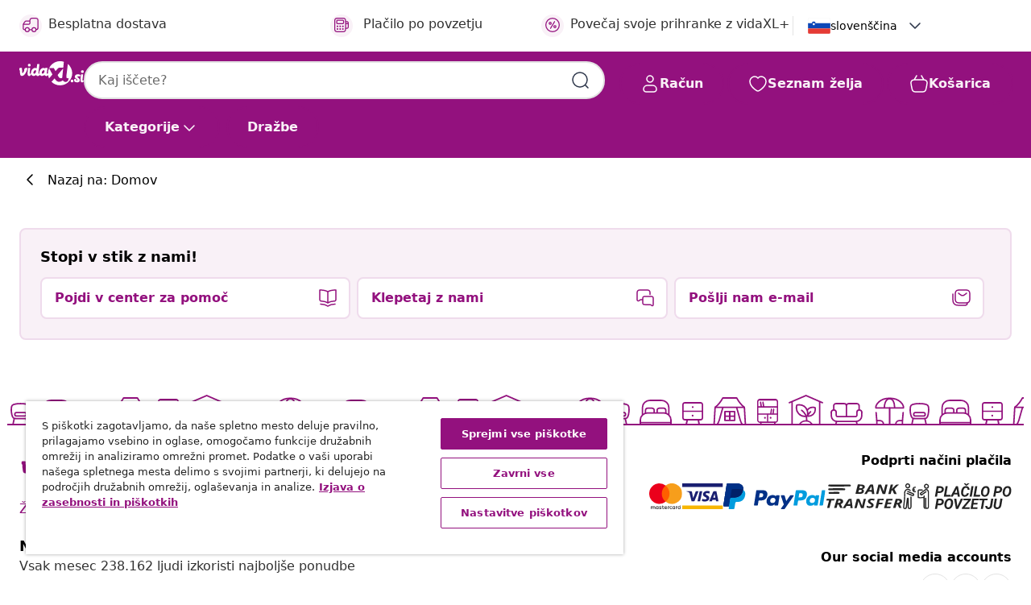

--- FILE ---
content_type: text/html;charset=UTF-8
request_url: https://www.vidaxl.si/styles-collection-3-dokonaly-scandi-styl
body_size: 27480
content:
 

 











 


 

























<!DOCTYPE html>
<html lang="sl-si" country="si" dir="ltr">
<head>




<link rel="preload" href="/on/demandware.static/Sites-vidaxl-si-Site/-/default/dw33c8f956/fonts/vidaXLfontFE.woff" as="font" crossorigin />

<style>
    @font-face {
        font-family: vidaXLfont;
        src:  url("/on/demandware.static/Sites-vidaxl-si-Site/-/default/dw33c8f956/fonts/vidaXLfontFE.woff") format("woff");
        font-weight: 400;
        font-style: normal;
    }
</style>

<link rel="preload" href="/on/demandware.static/Sites-vidaxl-si-Site/-/sl_SI/dwbc8ce7d8/images/vidaXL_logo.svg" as="image" />


    <link rel="preload" href="/on/demandware.static/Sites-vidaxl-si-Site/-/sl_SI/v1769674402775/css/global-modified.css" as="style" />
    <link rel="preload" href="/on/demandware.static/Sites-vidaxl-si-Site/-/sl_SI/v1769674402775/css/molecules.css" as="style" />



    <link rel="preload" href="//cdn.cookielaw.org/scripttemplates/otSDKStub.js" as="script" />

<!--[if gt IE 9]><!-->
<script>//common/scripts.isml</script>
<script defer type="text/javascript" src="/on/demandware.static/Sites-vidaxl-si-Site/-/sl_SI/v1769674402775/js/main.js"></script>

    
        <script defer type="text/javascript" src="/on/demandware.static/Sites-vidaxl-si-Site/-/sl_SI/v1769674402775/js/search.js"
            
            >
        </script>
    


<!--<![endif]-->
<script>
    window.SitePreferences =  {"dataDogImageAddErrorEnable":true}
</script>


<meta charset=UTF-8>

<meta http-equiv="x-ua-compatible" content="ie=edge">

<meta name="viewport" content="width=device-width, initial-scale=1">
















    



    
        

  




    


    




 
    
        
            <meta property="og:title" content="Popolna skandinavska kolekcija">
        
    

    
        
            
        
        
    

    
        
            <meta property="og:url" content="https://www.vidaxl.si/styles-collection-3-dokonaly-scandi-styl">
        
    

    
        
            <meta property="og:description" content="Popolna skandinavska kolekcija">
        
    



    <meta property="og:image" content="https://www.vidaxl.si/on/demandware.static/Sites-vidaxl-si-Site/-/sl_SI/v1769674402775/images/social_logos/vidaxl-si.png"/> 





        <title>Popolna skandinavska kolekcija</title>




    
        
    
    
        
        
            <meta name="description" content="Popolna skandinavska kolekcija" /> 
         
        
    


    <meta name="keywords" content="" />


    <meta name="robots" content="noindex, nofollow" />
 

<link rel="icon" type="image/png" href="/on/demandware.static/Sites-vidaxl-si-Site/-/default/dw572c75a6/images/favicons/favicon-196x196.png" sizes="196x196" />
<link rel="icon" type="image/png" href="/on/demandware.static/Sites-vidaxl-si-Site/-/default/dw294463aa/images/favicons/favicon-96x96.png" sizes="96x96" />
<link rel="icon" type="image/png" href="/on/demandware.static/Sites-vidaxl-si-Site/-/default/dwec06172d/images/favicons/favicon-32x32.png" sizes="32x32" />
<link rel="icon" type="image/png" href="/on/demandware.static/Sites-vidaxl-si-Site/-/default/dwafed43cd/images/favicons/favicon-16x16.png" sizes="16x16" />
<link rel="icon" type="image/png" href="/on/demandware.static/Sites-vidaxl-si-Site/-/default/dw51b45e38/images/favicons/favicon-128.png" sizes="128x128" />
<link rel="icon" type="image/png" href="/on/demandware.static/Sites-vidaxl-si-Site/-/default/dwa5717802/images/favicons/favicon-48x48.png" sizes="48x48" />
<link rel="icon" type="image/png" href="/on/demandware.static/Sites-vidaxl-si-Site/-/default/dwb28357fb/images/favicons/favicon-144x144.png" sizes="144x144" />
<link rel="icon" type="image/x-icon" href="/on/demandware.static/Sites-vidaxl-si-Site/-/default/dw2e6315da/images/favicon.ico" />

<link rel="stylesheet" href="/on/demandware.static/Sites-vidaxl-si-Site/-/sl_SI/v1769674402775/css/global-modified.css" />


<link rel="stylesheet" href="/on/demandware.static/Sites-vidaxl-si-Site/-/sl_SI/v1769674402775/css/molecules.css" />


    
        <link rel="stylesheet" href="/on/demandware.static/Sites-vidaxl-si-Site/-/sl_SI/v1769674402775/css/energyLabel.css" />
    

    
        <link rel="stylesheet" href="/on/demandware.static/Sites-vidaxl-si-Site/-/sl_SI/v1769674402775/css/search.css" />
    


<script type="application/ld+json">
    {
    "@context": "https://schema.org",
    "@type": "Organization",
    "brand": {"name": "vidaXL", "@type": "Thing"}
    }
</script>

<script id="fallback-images-script" data-use-alternative-product-images="ONLY_MISSING">
    function handleImageError(img) {
        const useAlternativeProductImages = document.querySelector('#fallback-images-script').dataset.useAlternativeProductImages;
        var dataDogPreference = SitePreferences.dataDogImageAddErrorEnable;
        img.onerror = ""; // prevent infinite loop
        if (dataDogPreference && window.DD_RUM) {
            // Report the error to Datadog RUM
            window.DD_RUM.onReady(function() {
            if (window.DD_RUM && typeof window.DD_RUM.addError === 'function') {
                console.log('Reporting image load error to Datadog RUM for image:', img.src);
                window.DD_RUM.addError(new Error('Main image load error:'+img.src), {
                    source: 'image',
                    handling: 'handled',
                    imgSrc: img.src,
                    alt: img.alt || ''
                });
            }
            });
         }
        if (useAlternativeProductImages === 'ONLY_MISSING' && img.dataset.alternativeImgSrc) {
            img.src = img.dataset.alternativeImgSrc;
            img.onerror = function () {
                img.src = img.dataset.errorSrc;
                if (dataDogPreference && window.DD_RUM) {               
                    // Report secondary error to Datadog RUM
                    window.DD_RUM.onReady(function() {
                        if (window.DD_RUM && typeof window.DD_RUM.addError === 'function') {
                            console.log('Reporting alternative image load error to Datadog RUM for image:', img.dataset.alternativeImgSrc);
                            window.DD_RUM.addError(new Error('Alternative image load error:' + img.dataset.alternativeImgSrc), {
                                handling: 'handled',
                                imgSrc: img.src,
                                alt: img.alt || ''
                            });
                        }
                    });
                }
            };
        } else if (img.dataset.sourceImg) {
            if (img.dataset.altImgSrc){
                img.src = img.dataset.altImgSrc;
                img.removeAttribute('srcset');
                img.onerror = function () {
                const fallbackTried = img.dataset.fallbackTried === "true";
                if (!fallbackTried) {
                    img.dataset.fallbackTried = "true";
                    img.src = img.dataset.errorSrc;
                    if (dataDogPreference && window.DD_RUM) {
                        // Report secondary error to Datadog RUM
                        window.DD_RUM.onReady(function() {
                            if (window.DD_RUM && typeof window.DD_RUM.addError === 'function') {
                                console.log('Reporting alternative image load error to Datadog RUM for image:', img.dataset.altImgSrc);
                                window.DD_RUM.addError(new Error('Alternative image load error:' + img.dataset.altImgSrc), {
                                    handling: 'handled',
                                    imgSrc: img.src,
                                    alt: img.alt || ''
                                    });
                                }
                        });
                    }
                    img.removeAttribute('srcset');
                    img.classList.add('unavailable-image-loaded');
                } else {
                    img.onerror = null; // stop the loop
                }
            };
            }
        } 
        else if (img.dataset.errorSrc) {
            img.src = img.dataset.errorSrc;
        }
    }

    function handleBackgroundImageError(imgElement) {
        const fallbackImage = imgElement.getAttribute('data-alternative-img-src');
        const errorImage = imgElement.getAttribute('data-error-src') || '/images/product-image-unavailable.svg';

        // Determine the final image to use for <img src>
        const finalImage = (fallbackImage && fallbackImage.trim() !== '') ? fallbackImage : errorImage;

        // Apply the fallback or error image to the <img>
        imgElement.src = finalImage;
    }

// Separate function that sets the background image
function applyOverlayBackground(imgElement, imageUrl) {
    if (imageUrl && imageUrl.trim() !== '' && imageUrl !== 'null') {
        const parentDiv = imgElement.closest('div');
        if (parentDiv) {
            parentDiv.style.backgroundImage = 'var(--overlay-gradient), url('+ imageUrl +')';
        }
    }
    imgElement.classList.add('invisible');
}

</script>





<!-- Consent Mode default settings -->
<script>
    var dataLayer = dataLayer || [];
    function gtag(){dataLayer.push(arguments);}

    gtag('consent', 'default', {
    'ad_storage': 'denied',
    'analytics_storage': 'denied',
    'functionality_storage': 'denied',
    'personalization_storage': 'denied',
    'security_storage': 'denied',
    'ad_user_data': 'denied',
    'ad_personalization': 'denied',
    'wait_for_update': 500
    });
</script>





<script>
    window.dataLayer = window.dataLayer || [];
</script>


    <script async src="https://536004373.collect.igodigital.com/collect.js"> </script>
    <script>
    var _etmc = [];
    _etmc.push(["setOrgId", 536004373]);
    </script>





    
        
                <!-- Google Tag Manager -->
                <script>(function(w,d,s,l,i){w[l]=w[l]||[];w[l].push({'gtm.start':
                        new Date().getTime(),event:'gtm.js'});var f=d.getElementsByTagName(s)[0],
                    j=d.createElement(s),dl=l!='dataLayer'?'&l='+l:'';j.async=true;j.src=
                    'https://www.googletagmanager.com/gtm.js?id='+i+dl;f.parentNode.insertBefore(j,f);
                })(window,document,'script','dataLayer','GTM-T53NPDD');</script>
                <!-- End Google Tag Manager -->
        
    

    
    



    <!-- OneTrust Cookies Consent Notice start for www.vidaxl.si-->
    <script src="https://cdn.cookielaw.org/scripttemplates/otSDKStub.js" charset="UTF-8"
        data-domain-script="9deabf7b-5e17-4a11-8e00-835112811a15" data-document-language="true" ></script>
    <script>
        function OptanonWrapper() { }
    </script>
    <!-- OneTrust Cookies Consent Notice end for www.vidaxl.si-->



    <!-- Prefixbox Integration -->
<link rel="preconnect" href="https://integration.prefixbox.com/" />
<link rel="dns-prefetch" href="https://integration.prefixbox.com/" />
<link rel="preconnect" href="https://api.prefixbox.com/" />
<link rel="dns-prefetch" href="https://api.prefixbox.com/" />
<script>
    window.prefixboxAnalytics=window.prefixboxAnalytics||function(t,s,p,o){(window.pfbxQueue=window.pfbxQueue||[]).push({type:t,source:s,params:p,overrideObject:o});};
    window.prefixboxFunctions=window.prefixboxFunctions||{}; window.prefixboxCustomerFunctions=window.prefixboxCustomerFunctions||{};
</script>
<script
    id="prefixbox-integration-v2"
    async
    defer
    fetchpriority="high"
    type="text/javascript"
    src="https://integration.prefixbox.com/8e7d22e6-4e25-46e5-a798-f78a9284b043"
> </script>
<!-- End Prefixbox Integration -->



<link rel="canonical" href="https://www.vidaxl.si/styles-collection-3-dokonaly-scandi-styl"/>










<script type="text/javascript">//<!--
/* <![CDATA[ (head-active_data.js) */
var dw = (window.dw || {});
dw.ac = {
    _analytics: null,
    _events: [],
    _category: "",
    _searchData: "",
    _anact: "",
    _anact_nohit_tag: "",
    _analytics_enabled: "true",
    _timeZone: "Europe/Ljubljana",
    _capture: function(configs) {
        if (Object.prototype.toString.call(configs) === "[object Array]") {
            configs.forEach(captureObject);
            return;
        }
        dw.ac._events.push(configs);
    },
	capture: function() { 
		dw.ac._capture(arguments);
		// send to CQ as well:
		if (window.CQuotient) {
			window.CQuotient.trackEventsFromAC(arguments);
		}
	},
    EV_PRD_SEARCHHIT: "searchhit",
    EV_PRD_DETAIL: "detail",
    EV_PRD_RECOMMENDATION: "recommendation",
    EV_PRD_SETPRODUCT: "setproduct",
    applyContext: function(context) {
        if (typeof context === "object" && context.hasOwnProperty("category")) {
        	dw.ac._category = context.category;
        }
        if (typeof context === "object" && context.hasOwnProperty("searchData")) {
        	dw.ac._searchData = context.searchData;
        }
    },
    setDWAnalytics: function(analytics) {
        dw.ac._analytics = analytics;
    },
    eventsIsEmpty: function() {
        return 0 == dw.ac._events.length;
    }
};
/* ]]> */
// -->
</script>
<script type="text/javascript">//<!--
/* <![CDATA[ (head-cquotient.js) */
var CQuotient = window.CQuotient = {};
CQuotient.clientId = 'bfns-vidaxl-si';
CQuotient.realm = 'BFNS';
CQuotient.siteId = 'vidaxl-si';
CQuotient.instanceType = 'prd';
CQuotient.locale = 'sl_SI';
CQuotient.fbPixelId = '2199379333441420';
CQuotient.activities = [];
CQuotient.cqcid='';
CQuotient.cquid='';
CQuotient.cqeid='';
CQuotient.cqlid='';
CQuotient.apiHost='api.cquotient.com';
/* Turn this on to test against Staging Einstein */
/* CQuotient.useTest= true; */
CQuotient.useTest = ('true' === 'false');
CQuotient.initFromCookies = function () {
	var ca = document.cookie.split(';');
	for(var i=0;i < ca.length;i++) {
	  var c = ca[i];
	  while (c.charAt(0)==' ') c = c.substring(1,c.length);
	  if (c.indexOf('cqcid=') == 0) {
		CQuotient.cqcid=c.substring('cqcid='.length,c.length);
	  } else if (c.indexOf('cquid=') == 0) {
		  var value = c.substring('cquid='.length,c.length);
		  if (value) {
		  	var split_value = value.split("|", 3);
		  	if (split_value.length > 0) {
			  CQuotient.cquid=split_value[0];
		  	}
		  	if (split_value.length > 1) {
			  CQuotient.cqeid=split_value[1];
		  	}
		  	if (split_value.length > 2) {
			  CQuotient.cqlid=split_value[2];
		  	}
		  }
	  }
	}
}
CQuotient.getCQCookieId = function () {
	if(window.CQuotient.cqcid == '')
		window.CQuotient.initFromCookies();
	return window.CQuotient.cqcid;
};
CQuotient.getCQUserId = function () {
	if(window.CQuotient.cquid == '')
		window.CQuotient.initFromCookies();
	return window.CQuotient.cquid;
};
CQuotient.getCQHashedEmail = function () {
	if(window.CQuotient.cqeid == '')
		window.CQuotient.initFromCookies();
	return window.CQuotient.cqeid;
};
CQuotient.getCQHashedLogin = function () {
	if(window.CQuotient.cqlid == '')
		window.CQuotient.initFromCookies();
	return window.CQuotient.cqlid;
};
CQuotient.trackEventsFromAC = function (/* Object or Array */ events) {
try {
	if (Object.prototype.toString.call(events) === "[object Array]") {
		events.forEach(_trackASingleCQEvent);
	} else {
		CQuotient._trackASingleCQEvent(events);
	}
} catch(err) {}
};
CQuotient._trackASingleCQEvent = function ( /* Object */ event) {
	if (event && event.id) {
		if (event.type === dw.ac.EV_PRD_DETAIL) {
			CQuotient.trackViewProduct( {id:'', alt_id: event.id, type: 'raw_sku'} );
		} // not handling the other dw.ac.* events currently
	}
};
CQuotient.trackViewProduct = function(/* Object */ cqParamData){
	var cq_params = {};
	cq_params.cookieId = CQuotient.getCQCookieId();
	cq_params.userId = CQuotient.getCQUserId();
	cq_params.emailId = CQuotient.getCQHashedEmail();
	cq_params.loginId = CQuotient.getCQHashedLogin();
	cq_params.product = cqParamData.product;
	cq_params.realm = cqParamData.realm;
	cq_params.siteId = cqParamData.siteId;
	cq_params.instanceType = cqParamData.instanceType;
	cq_params.locale = CQuotient.locale;
	
	if(CQuotient.sendActivity) {
		CQuotient.sendActivity(CQuotient.clientId, 'viewProduct', cq_params);
	} else {
		CQuotient.activities.push({activityType: 'viewProduct', parameters: cq_params});
	}
};
/* ]]> */
// -->
</script>




</head>
<body>

    
        
    

    
    


<div
class="page "
data-action="Search-Show"
data-locale="sl_SI"
data-querystring="cgid=styles-collection-3-perfectly-scandi"
>


























 

 











 


 



























<div
    class="d-none js-auth-data"
    data-authenticated="false"
    data-registered="false"
    data-isbusinessuser="false"
>
</div>




<div class="container usp-container d-flex flex-row js-usp-row">
    <div class="usp-header-row">
        
	
	<div class="content-asset"><!-- dwMarker="content" dwContentID="8d1ce502cdc295536b7778c4b8" -->
		<div class="usp slick-not-init" id="header-usp">
<p class="usp-block" data-target="#uspModal" data-toggle="modal"><span class="usp-icons"> <svg fill="none" height="24" viewbox="0 0 24 24" width="24" xmlns="http://www.w3.org/2000/svg"> <path d="M9.13784 4.72433C10.0591 2.8819 10.5197 1.96069 11.143 1.66508C11.6854 1.40782 12.3146 1.40782 12.8571 1.66508C13.4804 1.96069 13.941 2.88191 14.8622 4.72434L15.2215 5.4429C15.5059 6.01177 15.6481 6.29621 15.8562 6.51399C16.0403 6.70676 16.2612 6.86077 16.5058 6.96694C16.782 7.08689 17.0981 7.12201 17.7302 7.19225L18.0564 7.22849C20.2646 7.47385 21.3687 7.59653 21.8677 8.10561C22.3013 8.54802 22.5055 9.16639 22.4205 9.78001C22.3227 10.4861 21.5086 11.242 19.8805 12.7539L19.5361 13.0736C18.9804 13.5897 18.7025 13.8477 18.5419 14.1604C18.4 14.4368 18.3244 14.7424 18.3211 15.0531C18.3174 15.4046 18.4446 15.7671 18.699 16.4921V16.4921C19.5294 18.8587 19.9446 20.042 19.673 20.7338C19.4374 21.3339 18.927 21.7836 18.3021 21.9418C17.5816 22.1241 16.4767 21.5717 14.267 20.4668L13.4311 20.0489C12.9064 19.7865 12.644 19.6553 12.3688 19.6037C12.1251 19.558 11.8749 19.558 11.6312 19.6037C11.356 19.6553 11.0937 19.7865 10.5689 20.0489L9.73299 20.4668C7.52325 21.5717 6.41838 22.1241 5.69791 21.9418C5.07298 21.7836 4.56261 21.3339 4.32703 20.7338C4.05543 20.042 4.47062 18.8587 5.30101 16.4921V16.4921C5.55541 15.7671 5.68261 15.4046 5.67891 15.0531C5.67565 14.7424 5.60005 14.4368 5.45811 14.1604C5.29751 13.8477 5.01964 13.5897 4.46388 13.0736L4.11954 12.7539C2.49141 11.242 1.67734 10.4861 1.57953 9.78001C1.49453 9.16639 1.69867 8.54802 2.13229 8.10561C2.63127 7.59653 3.73538 7.47385 5.9436 7.22849L6.26976 7.19225C6.90189 7.12201 7.21795 7.08689 7.49423 6.96694C7.73879 6.86077 7.95965 6.70676 8.14383 6.51399C8.35189 6.29621 8.49411 6.01178 8.77855 5.44291L9.13784 4.72433Z" stroke="var(--color-plum-500, #93117e)" stroke-linecap="round" stroke-linejoin="round" stroke-width="1.5"></path> </svg> </span> Ponude 24/7</p>

<p class="usp-block" data-target="#uspModal" data-toggle="modal"><span class="usp-icons"> <svg fill="none" height="24" viewbox="0 0 24 24" width="24" xmlns="http://www.w3.org/2000/svg"> <path d="M10 19H14M10 19C10 20.6569 8.65685 22 7 22C5.34315 22 4 20.6569 4 19M10 19C10 17.3431 8.65685 16 7 16C5.34315 16 4 17.3431 4 19M14 19C14 20.6569 15.3431 22 17 22C18.6569 22 20 20.6569 20 19M14 19C14 17.3431 15.3431 16 17 16C18.6569 16 20 17.3431 20 19M20 19V19C21.6569 19 23 17.6569 23 16V6.8C23 5.11984 23 4.27976 22.673 3.63803C22.3854 3.07354 21.9265 2.6146 21.362 2.32698C20.7202 2 19.8802 2 18.2 2H15.8C14.1198 2 13.2798 2 12.638 2.32698C12.0735 2.6146 11.6146 3.07354 11.327 3.63803C11 4.27976 11 5.11984 11 6.8V7.8C11 8.9201 11 9.48016 10.782 9.90798C10.5903 10.2843 10.2843 10.5903 9.90798 10.782C9.48016 11 8.92011 11 7.8 11H1.5M4 19V19C3.06812 19 2.60218 19 2.23463 18.8478C1.74458 18.6448 1.35523 18.2554 1.15224 17.7654C1 17.3978 1 16.9319 1 16V12.7727C1 12.1129 1 11.783 1.05245 11.4623C1.09902 11.1775 1.17626 10.8987 1.28282 10.6306C1.40284 10.3286 1.57257 10.0457 1.91205 9.47992L2.13566 9.10723C2.8155 7.97416 3.15542 7.40763 3.62342 6.99611C4.03758 6.63195 4.52256 6.35736 5.04791 6.18958C5.64157 6 6.30225 6 7.62362 6H11" stroke="var(--color-plum-500, #93117e)" stroke-linecap="round" stroke-linejoin="round" stroke-width="1.5"></path> </svg> </span> Besplatna dostava</p>

<p class="usp-block" data-target="#uspModal" data-toggle="modal"><span class="usp-icons"> <svg fill="none" height="24" viewbox="0 0 24 24" width="24" xmlns="http://www.w3.org/2000/svg"> <path d="M6.5 14C6.5 14.2761 6.27614 14.5 6 14.5C5.72386 14.5 5.5 14.2761 5.5 14M6.5 14C6.5 13.7239 6.27614 13.5 6 13.5C5.72386 13.5 5.5 13.7239 5.5 14M6.5 14H5.5M6.5 18C6.5 18.2761 6.27614 18.5 6 18.5C5.72386 18.5 5.5 18.2761 5.5 18M6.5 18C6.5 17.7239 6.27614 17.5 6 17.5C5.72386 17.5 5.5 17.7239 5.5 18M6.5 18H5.5M10.5 14C10.5 14.2761 10.2761 14.5 10 14.5C9.72386 14.5 9.5 14.2761 9.5 14M10.5 14C10.5 13.7239 10.2761 13.5 10 13.5C9.72386 13.5 9.5 13.7239 9.5 14M10.5 14H9.5M10.5 18C10.5 18.2761 10.2761 18.5 10 18.5C9.72386 18.5 9.5 18.2761 9.5 18M10.5 18C10.5 17.7239 10.2761 17.5 10 17.5C9.72386 17.5 9.5 17.7239 9.5 18M10.5 18H9.5M14.5 14C14.5 14.2761 14.2761 14.5 14 14.5C13.7239 14.5 13.5 14.2761 13.5 14M14.5 14C14.5 13.7239 14.2761 13.5 14 13.5C13.7239 13.5 13.5 13.7239 13.5 14M14.5 14H13.5M14.5 18C14.5 18.2761 14.2761 18.5 14 18.5C13.7239 18.5 13.5 18.2761 13.5 18M14.5 18C14.5 17.7239 14.2761 17.5 14 17.5C13.7239 17.5 13.5 17.7239 13.5 18M14.5 18H13.5M22 10H18M18 7H18.8C19.9201 7 20.4802 7 20.908 7.21799C21.2843 7.40973 21.5903 7.71569 21.782 8.09202C22 8.51984 22 9.07989 22 10.2V13.8C22 14.9201 22 15.4802 21.782 15.908C21.5903 16.2843 21.2843 16.5903 20.908 16.782C20.4802 17 19.9201 17 18.8 17H18M6.6 10H13.4C13.9601 10 14.2401 10 14.454 9.89101C14.6422 9.79513 14.7951 9.64215 14.891 9.45399C15 9.24008 15 8.96005 15 8.4V6.6C15 6.03995 15 5.75992 14.891 5.54601C14.7951 5.35785 14.6422 5.20487 14.454 5.10899C14.2401 5 13.9601 5 13.4 5H6.6C6.03995 5 5.75992 5 5.54601 5.10899C5.35785 5.20487 5.20487 5.35785 5.10899 5.54601C5 5.75992 5 6.03995 5 6.6V8.4C5 8.96005 5 9.24008 5.10899 9.45399C5.20487 9.64215 5.35785 9.79513 5.54601 9.89101C5.75992 10 6.03995 10 6.6 10ZM6.8 22H13.2C14.8802 22 15.7202 22 16.362 21.673C16.9265 21.3854 17.3854 20.9265 17.673 20.362C18 19.7202 18 18.8802 18 17.2V6.8C18 5.11984 18 4.27976 17.673 3.63803C17.3854 3.07354 16.9265 2.6146 16.362 2.32698C15.7202 2 14.8802 2 13.2 2H6.8C5.11984 2 4.27976 2 3.63803 2.32698C3.07354 2.6146 2.6146 3.07354 2.32698 3.63803C2 4.27976 2 5.11984 2 6.8V17.2C2 18.8802 2 19.7202 2.32698 20.362C2.6146 20.9265 3.07354 21.3854 3.63803 21.673C4.27976 22 5.11984 22 6.8 22Z" stroke="var(--color-plum-500, #93117e)" stroke-linecap="round" stroke-linejoin="round" stroke-width="1.5"></path> </svg> </span> Plačilo po povzetju</p>
 <p class="usp-block" data-toggle="modal" data-target="#uspModal">
        <span class="usp-icons">
            <svg width="24" height="24" viewBox="0 0 24 24" fill="none"
                xmlns="http://www.w3.org/2000/svg">
                <path
                    d="M14.9999 7L8.99988 17M22 12C22 17.5228 17.5228 22 12 22C6.47715 22 2 17.5228 2 12C2 6.47715 6.47715 2 12 2C17.5228 2 22 6.47715 22 12ZM9.99988 9.5C9.99988 10.3284 9.32831 11 8.49988 11C7.67145 11 6.99988 10.3284 6.99988 9.5C6.99988 8.67157 7.67145 8 8.49988 8C9.32831 8 9.99988 8.67157 9.99988 9.5ZM16.9999 14.5C16.9999 15.3284 16.3283 16 15.4999 16C14.6715 16 13.9999 15.3284 13.9999 14.5C13.9999 13.6716 14.6715 13 15.4999 13C16.3283 13 16.9999 13.6716 16.9999 14.5Z"
                    stroke="var(--color-plum-500, #93117e)" stroke-width="1.5"
                    stroke-linecap="round"
                    stroke-linejoin="round" />
            </svg>
        </span>
        <span>Povečaj svoje prihranke z vidaXL+</span>
    </p>
</div>
	</div> <!-- End content-asset -->



        <div class="modal fade p-0 custom-modal" id="uspModal" tabindex="-1" role="dialog" aria-labelledby="uspModal">
            <div class="modal-dialog" role="document">
                <div class="modal-content">
                    <div>
                        <div class="modal-header-usp">
                            <p class="modal-title-usp">Zakaj izbrati vidaXL?
                                
<button 
    class="vbtn text-base btn-neutral transparent pill btn-semantic font-weight-semibold"
    type="button"
    
        data-dismiss="modal"
        
        
        
        
        
        
        aria-label="Zapri meni"
        
        name="button"
        >

        

        
    
         
            
                <img class="" src="/on/demandware.static/Sites-vidaxl-si-Site/-/default/dw2b5e047a/images/svg/common/cross.svg"
                    alt="Počisti ključne besede za iskanje" width="24px"
                    height="24px">
            
        

        

        

        

    

    

</button>
                            </p>
                        </div>
                    </div>
                    <div class="usp-layout">
                        







<div class="templatePage" id="headerusp">
<div class="experience-region experience-main"><div class="experience-component experience-custom_layouts-headerUSP">

<div class="mobile-2r-2c">
    <div class="usp-row">
        <div class="region usp-section"><div class="experience-component experience-custom_assets-usp">
























 

 











 


 























<div class="modal-body-usp row">
    <div class="popup-usp">
        <div class="usp-main">
            <div class="usp-icon">
                <img src="/on/demandware.static/Sites-vidaxl-si-Site/-/default/dwefe27477/images/svg/usp/star.svg" alt="usp icon" width="100%" height="100%"/>
            </div>
            <div class="row-des">
                <p class="text-base font-weight-bold title">Ponudbe 24/7</p>
                <p class="description">Na vidaXL lahko vsak dan najde&scaron; najbolj&scaron;e ponudbe in znižane izdelke!</p>
            </div>
        </div>
        
            

<a
class="btn-neutral outlined text-base font-weight-semibold vbtn text-base "

href="https://www.vidaxl.si/cms-coupon-code.html"
target="_self"
tabindex="0"
title="button" role="button"
aria-label="button"






>




<span class="btn-text">Pojdi na ponudbe</span>



</a>
        
    </div>
</div></div></div>
        <div class="region usp-section"><div class="experience-component experience-custom_assets-usp">
























 

 











 


 























<div class="modal-body-usp row">
    <div class="popup-usp">
        <div class="usp-main">
            <div class="usp-icon">
                <img src="/on/demandware.static/Sites-vidaxl-si-Site/-/default/dw0693e8e5/images/svg/usp/truck.svg" alt="usp icon" width="100%" height="100%"/>
            </div>
            <div class="row-des">
                <p class="text-base font-weight-bold title">Brezplačna dostava</p>
                <p class="description">Izkoristi brezplačno dostavo za vse izdelke, velike in majhne!</p>
            </div>
        </div>
        
    </div>
</div></div></div>
        <div class="region usp-section"><div class="experience-component experience-custom_assets-usp">
























 

 











 


 























<div class="modal-body-usp row">
    <div class="popup-usp">
        <div class="usp-main">
            <div class="usp-icon">
                <img src="/on/demandware.static/Sites-vidaxl-si-Site/-/default/dw4e050cf9/images/svg/usp/pos.svg" alt="usp icon" width="100%" height="100%"/>
            </div>
            <div class="row-des">
                <p class="text-base font-weight-bold title">Plačilo po povzetju</p>
                <p class="description">Na vidaXL ni treba čakati na tvoj najljub&scaron;i izdelek - naroči zdaj in plačaj po povzetju!</p>
            </div>
        </div>
        
    </div>
</div></div></div>
        <div class="region usp-section"><div class="experience-component experience-custom_assets-usp">
























 

 











 


 























<div class="modal-body-usp row">
    <div class="popup-usp">
        <div class="usp-main">
            <div class="usp-icon">
                <img src="/on/demandware.static/Sites-vidaxl-si-Site/-/default/dwac494541/images/svg/usp/procent-circle.svg" alt="usp icon" width="100%" height="100%"/>
            </div>
            <div class="row-des">
                <p class="text-base font-weight-bold title">Pridobi popuste s točkami vidaXL+</p>
                <p class="description">&Scaron;e danes se prijavi s svojim računom in spremljaj rast svojih točk vidaXL+. Več kot nakupuje&scaron;, večje popuste lahko odklene&scaron;!</p>
            </div>
        </div>
        
            

<a
class="btn-neutral outlined text-base font-weight-semibold vbtn text-base "

href="https://www.vidaxl.si/loyalty-vidaXL.html"
target="_self"
tabindex="0"
title="button" role="button"
aria-label="button"






>




<span class="btn-text">Ustvari račun</span>



</a>
        
    </div>
</div></div></div>
    </div>
</div></div></div>
</div>




                    </div>
                </div>
            </div>
        </div>
    </div>
    <div class="search-tooltip d-none">
        <span class="tooltip">Prosimo, vnesi iskalni izraz</span>
    </div>
    
        <div class="divider"></div>
        <div class="country-selector-block display-none display-xl-block align-items-center justify-content-end">
            

    <div class="dropdown country-selector" data-url="/on/demandware.store/Sites-vidaxl-si-Site/sl_SI/Page-SetLocale" tabindex="0">
        <span class="btn dropdown-btn-toggle text-base transperent selected" id="dropdownCountrySelector"
            data-toggle="dropdown" aria-haspopup="true" aria-expanded="false">
            <img class="flag-icon"
                src="/on/demandware.static/Sites-vidaxl-si-Site/-/default/dw679c53cc/images/svg/flags/Country=SL.svg"
                alt="SI flag" />
            sloven&scaron;čina
            <button class="vbtn btn-base pill transparent btn-semantic" role="button" >
                <svg width="24" height="24" viewBox="0 0 24 24" fill="none" xmlns="http://www.w3.org/2000/svg">
                    <path d="M6 9L12 15L18 9" stroke="#2F384C" stroke-width="1.5" stroke-linecap="round"
                        stroke-linejoin="round" />
                </svg>
            </button>
        </span>
        <div class="dropdown-menu dropdown-country-selector" aria-labelledby="dropdownCountrySelector">
            <ul class="base-list list-container scrollcontainer">
                
                   <li class="font-weight-regular">
                        <a class="dropdown-item text-base list-content" href="#"
                            data-locale="en_SI" data-currencyCode="EUR">
                            <img class="flag-icon"
                                src="/on/demandware.static/Sites-vidaxl-si-Site/-/default/dw6bbe3540/images/svg/flags/Country=EN.svg"
                                alt="SI flag" />
                            English
                        </a>
                    </li>
                
            </ul>
        </div>
    </div>

        </div>
    
</div>
<header id="header" class="bg-primary sticky-top js-navigation header-wrapper ">
    <div class="header-container container-max-width">
        <nav class="d-block">
            <div class="row js-nav-row bg-primary hide-search-desktop header-nav-row flex-nowrap d-xl-flex">
                <button class="vbtn btn-base js-navbar-toggler navbar-toggler d-desktop-none" type="button"
                    aria-controls="sg-navbar-collapse" aria-expanded="false" aria-label="Toggle navigation">
                    <div class="nav-toggle d-inline-block">
                        <div class="nav-navicon">
                            <img class="menu-icon" src="/on/demandware.static/Sites-vidaxl-si-Site/-/default/dw52b01004/images/svg/common/menu.svg"
                                alt=" meni" width="24" height="24">
                        </div>
                    </div>
                </button>
                <a id="logo" class="col justify-content-center align-content-center notranslate menu-logo"
                    href="/" title="vidaXL Domov">
                    <img class="svg logo text-primary" src="/on/demandware.static/Sites-vidaxl-si-Site/-/sl_SI/dwbc8ce7d8/images/vidaXL_logo.svg"
                        alt="vidaXL Home" width="100%" height="100%">

                    <img class="svg logo text-primary mobile-sticky-logo"
                        src="/on/demandware.static/Sites-vidaxl-si-Site/-/default/dw9c3786be/images/svg/common/vidaXL_logo_white.svg" alt="vidaXL Home" width="100%" height="100%">
                </a>
                <div
                    class="d-none d-desktop-none categories-button-block js-categories-button-block header-categorie-links">
                    
<button 
    class="vbtn text-base btn-base pill js-toggle-navigation js-bottom-menu-item font-weight-semibold"
    type="button"
    
        
        
        
        
        
        
        
        aria-label="Kategorije"
        
        name="button"
        >

        

        
    
        

        

        

        
            <span class="btn-text">Kategorije</span>
        

    

     
           
            
                <svg width="24" height="24" viewBox="0 0 24 24" fill="none" xmlns="http://www.w3.org/2000/svg">
                    <path d="M10 6L16 12L10 18" stroke-width="1.5" stroke-linecap="round" stroke-linejoin="round"/>
                </svg>
            
            
            
    

</button>
                </div>
                <div class="col px-0 d-none d-desktop-block">
                    






























 

 











 


 























<div class="site-search w-100 search-bar">
    <form role="search" action="/catalogsearch/result" method="get" name="simpleSearch" class="h-100">

        <div class="input-group search-input-container">
            <input class="search-field horizontal-shake-animation flex-fill text-input text-base fint-weight-regular"
    type="text"
    name="q"
    value=""
    enterkeyhint="search"
    placeholder="Kaj i&scaron;čete?"
    role="combobox"
    aria-describedby="search-assistive-text"
    aria-haspopup="listbox"
    maxlength="100"
    aria-owns="search-results"
    aria-expanded="false"
    aria-autocomplete="list"
    aria-activedescendant=""
    aria-controls="search-results"
    aria-label="Vnesi ključno besedo ali &scaron;tevilko izdelka"
    autocomplete="off"
/>

            
<button 
    class="vbtn text-base btn-semantic d-none reset-button horizontal-shake-animation pill btn-base outlined"
    type="button"
    
        
        
        
        
        
        
        
        aria-label="Počisti ključne besede za iskanje"
        
        name="button"
        >

        

        
    
         
            
                <img class="" src="/on/demandware.static/Sites-vidaxl-si-Site/-/default/dw2b5e047a/images/svg/common/cross.svg"
                    alt="Počisti ključne besede za iskanje" width="24px"
                    height="24px">
            
        

        

        

        

    

    

</button>
            
<button 
    class="vbtn text-base btn-semantic search-button horizontal-shake-animation pill btn-base outlined"
    type="button"
    
        
        
        
        
        
        
        
        aria-label="Vnesi ključne besede za iskanje"
        
        name="search-button"
        >

        

        
    
         
            
                <img class="" src="/on/demandware.static/Sites-vidaxl-si-Site/-/default/dw11068731/images/svg/common/search.svg"
                    alt="Search Icon" width="24px"
                    height="24px">
            
        

        

        

        

    

    

</button>

            <div class="suggestions-wrapper w-100 mt-1"
                data-url="/on/demandware.store/Sites-vidaxl-si-Site/sl_SI/SearchServices-GetSuggestions?q=">
                
























 

 











 


 






















<div class="flex-column suggestions presearch-suggestions border-0 shadow-lg" style="display: none">
    <div class="recentsearchDisplay">
        <div class="font-weight-bold text-sm search-sug-header">Tvoja nedavna iskanja </div>
        <div class="recentSearchesShow" id="recentSearchesShowID" data-no-recent-search-message="Nedavna iskanja niso na voljo"></div>
    </div>

    
        
	
	<div class="content-asset"><!-- dwMarker="content" dwContentID="4c6dbbd2bc4ca92bdcfcff2a43" -->
		<div class="presearch-configurator px-3 pb-3">
  <p class="fw-bold h5">Orodje za oblikovanje pohištva</p>
  <a class="btn btn-outline-secondary custom-btn" href="https://www.vidaxl.si/customizable-beds-and-bed-accessories">
    <span>
      <img class="custom-icon" alt="Category_Bedroom" src="https://www.vidaxl.si/on/demandware.static/-/Library-Sites-vidaXLSharedLibrary/default/dw71c599de/Icons/Category_Bedroom.svg" title="" />Orodje za oblikovanje postelj </span>
  </a>
</div>
<hr class="custom-hr" />
<style type="text/css">
.presearch-configurator .btn.custom-btn {
  border: 2px solid #E3E3E3;
  border-radius: 8px;
}

.presearch-configurator  .custom-icon {
  width: 16px;
  display: inline;
  margin-right: 8px;
}

hr.custom-hr {
  border-color: #e3e3e3;
}
</style>
	</div> <!-- End content-asset -->



    

    

    
    <p class="text-sm font-weight-bold search-sug-header popularsearchDisplay">Priljubljena iskanja</p>
    <div class="flex-row attribute-chips chip-items">
       
            <div class="chip-item-container">
                

<a
class="btn-tab horizontal attribute-chip chip-item text-base font-weight-regular vbtn text-base "

href="/catalogsearch/result?q=vrtna%20garnitura"
target="_self"
tabindex="0"
title="vrtna garnitura" role="button"
aria-label="vrtna garnitura"






>




<span class="btn-text">vrtna garnitura</span>



</a>
            </div>
        
            <div class="chip-item-container">
                

<a
class="btn-tab horizontal attribute-chip chip-item text-base font-weight-regular vbtn text-base "

href="/catalogsearch/result?q=sen%C4%8Dniki"
target="_self"
tabindex="0"
title="senčniki" role="button"
aria-label="senčniki"






>




<span class="btn-text">senčniki</span>



</a>
            </div>
        
            <div class="chip-item-container">
                

<a
class="btn-tab horizontal attribute-chip chip-item text-base font-weight-regular vbtn text-base "

href="/catalogsearch/result?q=komoda"
target="_self"
tabindex="0"
title="komoda" role="button"
aria-label="komoda"






>




<span class="btn-text">komoda</span>



</a>
            </div>
        
            <div class="chip-item-container">
                

<a
class="btn-tab horizontal attribute-chip chip-item text-base font-weight-regular vbtn text-base "

href="/catalogsearch/result?q=dnevno%20a%20sobo"
target="_self"
tabindex="0"
title="dnevno a sobo" role="button"
aria-label="dnevno a sobo"






>




<span class="btn-text">dnevno a sobo</span>



</a>
            </div>
        
            <div class="chip-item-container">
                

<a
class="btn-tab horizontal attribute-chip chip-item text-base font-weight-regular vbtn text-base "

href="/catalogsearch/result?q=dnevni%20regal"
target="_self"
tabindex="0"
title="dnevni regal" role="button"
aria-label="dnevni regal"






>




<span class="btn-text">dnevni regal</span>



</a>
            </div>
        
            <div class="chip-item-container">
                

<a
class="btn-tab horizontal attribute-chip chip-item text-base font-weight-regular vbtn text-base "

href="/catalogsearch/result?q=kopalnice"
target="_self"
tabindex="0"
title="kopalnice" role="button"
aria-label="kopalnice"






>




<span class="btn-text">kopalnice</span>



</a>
            </div>
        
            <div class="chip-item-container">
                

<a
class="btn-tab horizontal attribute-chip chip-item text-base font-weight-regular vbtn text-base "

href="/catalogsearch/result?q=po%C4%8Divalniki"
target="_self"
tabindex="0"
title="počivalniki" role="button"
aria-label="počivalniki"






>




<span class="btn-text">počivalniki</span>



</a>
            </div>
        
            <div class="chip-item-container">
                

<a
class="btn-tab horizontal attribute-chip chip-item text-base font-weight-regular vbtn text-base "

href="/catalogsearch/result?q=bloki"
target="_self"
tabindex="0"
title="bloki" role="button"
aria-label="bloki"






>




<span class="btn-text">bloki</span>



</a>
            </div>
        
            <div class="chip-item-container">
                

<a
class="btn-tab horizontal attribute-chip chip-item text-base font-weight-regular vbtn text-base "

href="/catalogsearch/result?q=koko%C5%A1njak"
target="_self"
tabindex="0"
title="koko&scaron;njak" role="button"
aria-label="koko&scaron;njak"






>




<span class="btn-text">koko&scaron;njak</span>



</a>
            </div>
        
            <div class="chip-item-container">
                

<a
class="btn-tab horizontal attribute-chip chip-item text-base font-weight-regular vbtn text-base "

href="/catalogsearch/result?q=drsna%20vrata"
target="_self"
tabindex="0"
title="drsna vrata" role="button"
aria-label="drsna vrata"






>




<span class="btn-text">drsna vrata</span>



</a>
            </div>
        
    </div>
    
</div>
            </div>
        </div>
        <input type="hidden" id="searchUrl" value="/catalogsearch/result" />
    </form>
</div>
                    <div class="row js-search-bottom-menu">
                        <div class="col d-flex">
                            <div class="header-categorie-links">
                                
<button 
    class="vbtn text-base btn-base pill js-toggle-navigation js-bottom-menu-item font-weight-semibold ${isServerError ? 'd-none' : ''}"
    type="button"
    
        
        
        
        
        
        
        
        aria-label="Kategorije"
        
        name="button"
        >

        

        
    
        

        

        

        
            <span class="btn-text">Kategorije</span>
        

    

     
           
            
                <svg width="24" height="24" viewBox="0 0 24 24" fill="none" xmlns="http://www.w3.org/2000/svg">
                    <path d="M10 6L16 12L10 18" stroke-width="1.5" stroke-linecap="round" stroke-linejoin="round"/>
                </svg>
            
            
            
    

</button>

                                <!-- Placeholder -->
                            </div>
                                
























 

 











 


 























    <div class="header-categorie-links">
        

<a
class="btn-base auction-link pill font-weight-semibold vbtn text-base "

href="/drazbe"
target="_self"
tabindex="0"
title="Dražbe" role="button"
aria-label="Dražbe"






>




<span class="btn-text">Dražbe</span>



</a>
    </div>
                           
                        </div>
                        
                    </div>
                </div>
                <div class="ml-auto header-search d-flex">
                    <div
                        class="d-flex d-desktop-none header-icon toggle-search-button cursor-pointer js-mobile-sticky-search">
                        
<button 
    class="vbtn text-base vbtn text-base btn-base pill font-weight-semibold"
    type="button"
    
        
        
        
        
        
        
        
        aria-label="Vnesi ključne besede za iskanje"
        
        name="button"
        >

        

        
    
         
            
                <img class="" src="/on/demandware.static/Sites-vidaxl-si-Site/-/default/dw68396d4c/images/svg/common/search-icon-white.svg"
                    alt="Search Icon" width="24px"
                    height="24px">
            
        

        

        

        

    

    

</button>
                    </div>
                    



























 

 











 


 






















<div class="d-flex my-account-button js-my-account js-flyout-toggle" data-user="{&quot;email&quot;:null,&quot;id&quot;:&quot;abyo3tBTkBdqm8HF4iisG46qxW&quot;,&quot;subscriptionStatus&quot;:&quot;unsubscribed&quot;}">
    <div class="flyout-wrapper my-account-flyout">
        <div class="flyout w-100 shadow-lg full-width-mobile">
    <span class="flyout-close js-flyout-close">
        <img class="close-icon" src="/on/demandware.static/Sites-vidaxl-si-Site/-/default/dw2b5e047a/images/svg/common/cross.svg" alt="account-flyout-close" width="100%" height="100%" >
    </span>
    
    <ul class="base-list d-flex flex-column" role="listbox">
        <li class="d-flex text-sm font-weight-regular">
            <a href="/on/demandware.store/Sites-vidaxl-si-Site/sl_SI/Account-Overview" class="w-100 list-content">
                <div class="list-front">
                    <span>Pregled računa</span>
                </div>
            </a>
        </li>

         
            <li class="d-flex text-sm font-weight-regular">
                <a href="/account/orders" class="w-100 list-content">
                    <div class="list-front">
                        <span>Moja naročila</span>
                    </div>
                </a>
            </li>
        

        <li class="d-flex text-sm font-weight-regular">
            <a href="/account/details" class="w-100 list-content">
                <div class="list-front">
                    <span>Podatki o računu</span>
                </div>
            </a>
        </li>

        <li class="d-flex text-sm font-weight-regular logout-link">
            <a href="/on/demandware.store/Sites-vidaxl-si-Site/sl_SI/Login-Logout" class="w-100 js-logout-button list-content">
                <div class="list-front">
                    <span>Odjava</span>
                </div>
            </a>
        </li>
    </ul>

    <span class="flyout-drag-to-close">
        <span class="point"></span>
        <span class="point"></span>
        <span class="point"></span>
    </span>
</div>
    </div>
    <div class="d-flex header-icon bg-transparent text-base js-wrapper-toggler account-button order-notification with-animation js-account-button-notification  " data-login-get-url="https://www.vidaxl.si/account/login">
        
<button 
    class="vbtn text-base btn-base pill js-account-but-icon font-weight-semibold"
    type="button"
    
        
        
        
        
        
        
        
        aria-label="Račun"
        
        name="button"
        >

        

        
    
         
            
                <img class="" src="/on/demandware.static/Sites-vidaxl-si-Site/-/default/dw5f807f66/images/svg/common/user.svg"
                    alt="Account Icon" width="24px"
                    height="24px">
            
        

        

        

        
            <span class="btn-text">Račun</span>
        

    

    

</button>
    </div>
</div>
<div class="sfmcAbandonedBrowse" data-pid="false" ></div>
<div class="sfmcEinsteinRecommendation" data-pid="false" ></div>

                    
























 

 











 


 

























<div class="d-flex wishlist-btn-wrapper">
    <div class="wishlist-btn-header header-icon bg-transparent d-flex text-decoration-none">
        

<a
class="btn-base pill font-weight-semibold vbtn text-base "

href="/account/wishlist"
target="_self"
tabindex="0"
title="Seznam želja" role="button"
aria-label="Seznam želja"






>



<img src="/on/demandware.static/Sites-vidaxl-si-Site/-/default/dw848404db/images/svg/common/heart.svg" alt="Wishlist Icon" width="24px" height="24px"/>




<span class="btn-text">Seznam želja</span>



</a> 
        <span class="wishlist-count js-wishlist-count text-sm font-weight-regular ">0.0</span>
    </div>
</div>
                    <div class="minicart d-flex js-header-cart" data-action-url="/on/demandware.store/Sites-vidaxl-si-Site/sl_SI/Cart-MiniCartShow">
                        
























 

 











 


 























<div class="minicart-total bg-transparent header-icon">
    
        <div class="flyout-wrapper empty-cart-flyout-wrapper">
            <div class="minicart-flyout w-100 shadow-lg full-width-mobile">
    <span class="flyout-close js-flyout-close">
         <img class="close-icon" src="/on/demandware.static/Sites-vidaxl-si-Site/-/default/dw2b5e047a/images/svg/common/cross.svg" alt="empty-cart-close" width="100%" height="100%">
    </span>

    <div class="flyout-section px-0 mb-0 d-flex flex-column text-center" role="listbox">
        <p class="text-md font-weight-bold empty-cart-title">Tvoja ko&scaron;arica je prazna </p>
        <div class="font-weight-regular text-base">Dodaj nekaj izdelkov!</div>
        <div class="empty-cart-image"> 
             <img class="empty-cart-icon lazyload aspect-ratio-3x2" src="/on/demandware.static/Sites-vidaxl-si-Site/-/default/dwd5790a7f/images/svg/common/emptycart-icon.svg" alt="empty-cart" width="100%" height="100%">
        </div>
    </div>


    <span class="flyout-drag-to-close">
        <span class="point"></span>
        <span class="point"></span>
        <span class="point"></span>
    </span>
</div>
        </div>
    

    

<a
class="btn-base pill minicart-link font-weight-semibold vbtn text-base empty-cart"

href="https://www.vidaxl.si/cart"
target="_self"
tabindex="0"
title="Ko&scaron;arica" role="button"
aria-label="Ko&scaron;arica"






>



<img src="/on/demandware.static/Sites-vidaxl-si-Site/-/default/dw56027649/images/svg/common/shopping-basket.svg" alt="Cart Icon" width="24px" height="24px"/>




<span class="btn-text">Ko&scaron;arica</span>



</a> 
    <span class="minicart-quantity text-sm font-weight-regular  d-none">
        0
    </span>
</div>
<div class="popover popover-bottom"></div>
                    </div>
                    
<div class="cart-notification-modal" id="basketNotification" role="dialog"
    aria-labelledby="basketNotification">
    <div class="minicart-flyout shadow-lg full-width-mobile notification-flyout js-notification-flyout popup">
        <div class="flyout-section mb-0 d-flex flex-column add-all-to-cart-modal">
            <div class="empty-cart-image">
                <img class="empty-cart-icon lazyload aspect-ratio-3x2"
                    src="/on/demandware.static/Sites-vidaxl-si-Site/-/default/dw6023922a/images/svg/common/empty-state-wishlist-illustration.svg"
                    alt="empty-cart" width="100%" height="100%">
                <span class="notification-flyout-close js-flyout-close">
                    
<button 
    class="vbtn text-base close-icon js-wishlist-close-icon"
    type="button"
    
        
        
        
        
        
        
        
        aria-label="null"
        
        name="button"
        >

        

        
    
         
            
                <img class="" src="/on/demandware.static/Sites-vidaxl-si-Site/-/default/dw2b5e047a/images/svg/common/cross.svg"
                    alt="null" width="auto"
                    height="auto">
            
        

        

        

        

    

    

</button>
                </span>
            </div>
            <div class="js-notification-message text-md font-weight-bold empty-cart-title" data-product-msg="Izdelek dodan v ko&scaron;arico"></div>
            
            

<a
class="vbtn-success pill go-to-cart-btn font-weight-semibold vbtn text-base "

href="/cart"
target="_self"
tabindex="-1"
title="Button" role="button"
aria-label="Button"






>




<span class="btn-text">Pojdi v ko&scaron;arico</span>



</a>
        </div>
    </div>
</div>


























 

 











 


 
























<div class="snackbar popup addtocart-error-notification error ">
	<div class="snackbar-header">
		<span class="snackbar-icon"><img class="null" src="/on/demandware.static/Sites-vidaxl-si-Site/-/default/dw1473e0b4/images/svg/common/alert-triangle-white.svg" alt="null"
				width="null" height="null"/></span>
		
<button 
    class="vbtn text-base pill btn-semantic selected snackbar-icon close-button undo js-snakbar-dismiss-btn"
    type="button"
    
        
        
        
        
        
        
        
        aria-label="null"
        
        name="button"
        >

        

        
    
         
            
                <img class="" src="/on/demandware.static/Sites-vidaxl-si-Site/-/default/dwd69ceb2a/images/svg/common/cross-white-icon.svg"
                    alt="null" width="auto"
                    height="auto">
            
        

        

        

        

    

    

</button>
	</div>
	<div class="snackbar-content">
		<p class="text-md font-weight-bold snackbar-text"></p>
	</div>
	

	

	<div class="snackbar-actions">
		
	</div>
</div>
                </div>
            </div>

            <div class="row header-mobile-search  ">
                <div class="d-desktop-none search-mobile">
                    <div class="js-back-row d-none">
                        <div class="js-back-button">
                            
<button 
    class="vbtn text-base btn-base btn-semantic mobile-search-back-btn font-weight-semibold"
    type="button"
    
        
        
        
        
        
        
        
        aria-label="Button"
        
        name="button"
        >

        

        
    
        

        

        

        

    

     
           
            
                <svg width="24" height="24" viewBox="0 0 24 24" fill="none" xmlns="http://www.w3.org/2000/svg">
                    <path d="M10 6L16 12L10 18" stroke-width="1.5" stroke-linecap="round" stroke-linejoin="round"/>
                </svg>
            
            
            
    

</button>
                        </div>
                    </div>
                    






























 

 











 


 























<div class="site-search w-100 search-bar">
    <form role="search" action="/catalogsearch/result" method="get" name="simpleSearch" class="h-100">

        <div class="input-group search-input-container">
            <input class="search-field horizontal-shake-animation flex-fill text-input text-base fint-weight-regular"
    type="text"
    name="q"
    value=""
    enterkeyhint="search"
    placeholder="Kaj i&scaron;čete?"
    role="combobox"
    aria-describedby="search-assistive-text"
    aria-haspopup="listbox"
    maxlength="100"
    aria-owns="search-results"
    aria-expanded="false"
    aria-autocomplete="list"
    aria-activedescendant=""
    aria-controls="search-results"
    aria-label="Vnesi ključno besedo ali &scaron;tevilko izdelka"
    autocomplete="off"
/>

            
<button 
    class="vbtn text-base btn-semantic d-none reset-button horizontal-shake-animation pill btn-base outlined"
    type="button"
    
        
        
        
        
        
        
        
        aria-label="Počisti ključne besede za iskanje"
        
        name="button"
        >

        

        
    
         
            
                <img class="" src="/on/demandware.static/Sites-vidaxl-si-Site/-/default/dw2b5e047a/images/svg/common/cross.svg"
                    alt="Počisti ključne besede za iskanje" width="24px"
                    height="24px">
            
        

        

        

        

    

    

</button>
            
<button 
    class="vbtn text-base btn-semantic search-button horizontal-shake-animation pill btn-base outlined"
    type="button"
    
        
        
        
        
        
        
        
        aria-label="Vnesi ključne besede za iskanje"
        
        name="search-button"
        >

        

        
    
         
            
                <img class="" src="/on/demandware.static/Sites-vidaxl-si-Site/-/default/dw11068731/images/svg/common/search.svg"
                    alt="Search Icon" width="24px"
                    height="24px">
            
        

        

        

        

    

    

</button>

            <div class="suggestions-wrapper w-100 mt-1"
                data-url="/on/demandware.store/Sites-vidaxl-si-Site/sl_SI/SearchServices-GetSuggestions?q=">
                
























 

 











 


 






















<div class="flex-column suggestions presearch-suggestions border-0 shadow-lg" style="display: none">
    <div class="recentsearchDisplay">
        <div class="font-weight-bold text-sm search-sug-header">Tvoja nedavna iskanja </div>
        <div class="recentSearchesShow" id="recentSearchesShowID" data-no-recent-search-message="Nedavna iskanja niso na voljo"></div>
    </div>

    
        
	
	<div class="content-asset"><!-- dwMarker="content" dwContentID="4c6dbbd2bc4ca92bdcfcff2a43" -->
		<div class="presearch-configurator px-3 pb-3">
  <p class="fw-bold h5">Orodje za oblikovanje pohištva</p>
  <a class="btn btn-outline-secondary custom-btn" href="https://www.vidaxl.si/customizable-beds-and-bed-accessories">
    <span>
      <img class="custom-icon" alt="Category_Bedroom" src="https://www.vidaxl.si/on/demandware.static/-/Library-Sites-vidaXLSharedLibrary/default/dw71c599de/Icons/Category_Bedroom.svg" title="" />Orodje za oblikovanje postelj </span>
  </a>
</div>
<hr class="custom-hr" />
<style type="text/css">
.presearch-configurator .btn.custom-btn {
  border: 2px solid #E3E3E3;
  border-radius: 8px;
}

.presearch-configurator  .custom-icon {
  width: 16px;
  display: inline;
  margin-right: 8px;
}

hr.custom-hr {
  border-color: #e3e3e3;
}
</style>
	</div> <!-- End content-asset -->



    

    

    
    <p class="text-sm font-weight-bold search-sug-header popularsearchDisplay">Priljubljena iskanja</p>
    <div class="flex-row attribute-chips chip-items">
       
            <div class="chip-item-container">
                

<a
class="btn-tab horizontal attribute-chip chip-item text-base font-weight-regular vbtn text-base "

href="/catalogsearch/result?q=vrtna%20garnitura"
target="_self"
tabindex="0"
title="vrtna garnitura" role="button"
aria-label="vrtna garnitura"






>




<span class="btn-text">vrtna garnitura</span>



</a>
            </div>
        
            <div class="chip-item-container">
                

<a
class="btn-tab horizontal attribute-chip chip-item text-base font-weight-regular vbtn text-base "

href="/catalogsearch/result?q=sen%C4%8Dniki"
target="_self"
tabindex="0"
title="senčniki" role="button"
aria-label="senčniki"






>




<span class="btn-text">senčniki</span>



</a>
            </div>
        
            <div class="chip-item-container">
                

<a
class="btn-tab horizontal attribute-chip chip-item text-base font-weight-regular vbtn text-base "

href="/catalogsearch/result?q=komoda"
target="_self"
tabindex="0"
title="komoda" role="button"
aria-label="komoda"






>




<span class="btn-text">komoda</span>



</a>
            </div>
        
            <div class="chip-item-container">
                

<a
class="btn-tab horizontal attribute-chip chip-item text-base font-weight-regular vbtn text-base "

href="/catalogsearch/result?q=dnevno%20a%20sobo"
target="_self"
tabindex="0"
title="dnevno a sobo" role="button"
aria-label="dnevno a sobo"






>




<span class="btn-text">dnevno a sobo</span>



</a>
            </div>
        
            <div class="chip-item-container">
                

<a
class="btn-tab horizontal attribute-chip chip-item text-base font-weight-regular vbtn text-base "

href="/catalogsearch/result?q=dnevni%20regal"
target="_self"
tabindex="0"
title="dnevni regal" role="button"
aria-label="dnevni regal"






>




<span class="btn-text">dnevni regal</span>



</a>
            </div>
        
            <div class="chip-item-container">
                

<a
class="btn-tab horizontal attribute-chip chip-item text-base font-weight-regular vbtn text-base "

href="/catalogsearch/result?q=kopalnice"
target="_self"
tabindex="0"
title="kopalnice" role="button"
aria-label="kopalnice"






>




<span class="btn-text">kopalnice</span>



</a>
            </div>
        
            <div class="chip-item-container">
                

<a
class="btn-tab horizontal attribute-chip chip-item text-base font-weight-regular vbtn text-base "

href="/catalogsearch/result?q=po%C4%8Divalniki"
target="_self"
tabindex="0"
title="počivalniki" role="button"
aria-label="počivalniki"






>




<span class="btn-text">počivalniki</span>



</a>
            </div>
        
            <div class="chip-item-container">
                

<a
class="btn-tab horizontal attribute-chip chip-item text-base font-weight-regular vbtn text-base "

href="/catalogsearch/result?q=bloki"
target="_self"
tabindex="0"
title="bloki" role="button"
aria-label="bloki"






>




<span class="btn-text">bloki</span>



</a>
            </div>
        
            <div class="chip-item-container">
                

<a
class="btn-tab horizontal attribute-chip chip-item text-base font-weight-regular vbtn text-base "

href="/catalogsearch/result?q=koko%C5%A1njak"
target="_self"
tabindex="0"
title="koko&scaron;njak" role="button"
aria-label="koko&scaron;njak"






>




<span class="btn-text">koko&scaron;njak</span>



</a>
            </div>
        
            <div class="chip-item-container">
                

<a
class="btn-tab horizontal attribute-chip chip-item text-base font-weight-regular vbtn text-base "

href="/catalogsearch/result?q=drsna%20vrata"
target="_self"
tabindex="0"
title="drsna vrata" role="button"
aria-label="drsna vrata"






>




<span class="btn-text">drsna vrata</span>



</a>
            </div>
        
    </div>
    
</div>
            </div>
        </div>
        <input type="hidden" id="searchUrl" value="/catalogsearch/result" />
    </form>
</div>
                </div>
                
            </div>
        </nav>
        <div class="main-menu navbar-toggleable-lg menu-toggleable-left" id="sg-navbar-collapse">
            

























 

 











 


 





























<nav class="navbar navbar-expand-xl bg-inverse d-desktop-none">
    <div class="close-menu close-cat d-xl-none d-flex bg-white border-0">
        <img class="svg col-auto notranslate logo pl-0 text-primary cat-nav-logo"
            src="/on/demandware.static/Sites-vidaxl-si-Site/-/sl_SI/dwbc8ce7d8/images/vidaXL_logo.svg" alt="vidaXL Home">
        <div class="js-close-button">
            
<button 
    class="vbtn text-base btn-neutral transparent pill btn-semantic"
    type="button"
    
        
        
        
        
        
        
        
        aria-label="Zapri meni"
        
        name="button"
        >

        

        
    
         
            
                <img class="" src="/on/demandware.static/Sites-vidaxl-si-Site/-/default/dw2b5e047a/images/svg/common/cross.svg"
                    alt="Počisti ključne besede za iskanje" width="24px"
                    height="24px">
            
        

        

        

        

    

    

</button>
        </div>
    </div>

    <div class="menu-group" role="navigation">
        <ul class="nav navbar-nav accordion accordion-navigation" id="accordionNavigation" role="menu">
            
            <li class="navitem">
                <span class="js-openlevel">
                    
<button 
    class="vbtn text-base btn-neutral transparent"
    type="button"
    
        
        
        
        
        
        
        
        aria-label="Kategorije"
        
        name="button"
        >

        

        
    
        

        

        

        
            <span class="btn-text">Kategorije</span>
        

    

     
           
            
                <svg width="24" height="24" viewBox="0 0 24 24" fill="none" xmlns="http://www.w3.org/2000/svg">
                    <path d="M10 6L16 12L10 18" stroke-width="1.5" stroke-linecap="round" stroke-linejoin="round"/>
                </svg>
            
            
            
    

</button>
                </span>
                <ul class="pushnav">
                    <div class="close-menu close-cat d-xl-none d-flex pt-3 bg-white border-0">
    <img class="svg col-auto notranslate logo cat-nav-logo pl-0 text-primary" src="/on/demandware.static/Sites-vidaxl-si-Site/-/sl_SI/dwbc8ce7d8/images/vidaXL_logo.svg"
        alt="vidaXL Home">
    <div class="js-close-button">
        
<button 
    class="vbtn text-base btn-neutral transparent pill btn-semantic"
    type="button"
    
        
        
        
        
        
        
        
        aria-label="Zapri meni"
        
        name="button"
        >

        

        
    
         
            
                <img class="" src="/on/demandware.static/Sites-vidaxl-si-Site/-/default/dw2b5e047a/images/svg/common/cross.svg"
                    alt="Počisti ključne besede za iskanje" width="24px"
                    height="24px">
            
        

        

        

        

    

    

</button>
    </div>
</div>
<li class="js-back">
    <span class="cursor-pointer">
        


    <a href="#" property="null" typeof="null" class="hyperlink-btn  hyperlink-black back-nav"
    
    
    >
        <span class="trail-icon-left">
            <svg width="24" height="24" viewBox="0 0 24 24" fill="none" xmlns="http://www.w3.org/2000/svg">
                <path d="M14 6L8 12L14 18" stroke-width="1.5" stroke-linecap="round" stroke-linejoin="round"/>
            </svg> 
        </span>
        <span property="null" class="hyperlink-content">Nazaj na meni</span>
    </a>
    
    </span>
</li>
<hr class="h-divider" />
                    
                        <div class="category-menulist">
    
        
            
                <li data-toggle="collapse" data-target=".collapse-436"
                    aria-controls="collapse-436">
                    <span class="cursor-pointer">
                        
<button 
    class="vbtn text-base btn-tab"
    type="button"
    
        
        
        
        
        
        
        
        aria-label="Pohi&scaron;tvo"
        
        name="button"
        >

        

        
    
         
            
                <img class="" src="/on/demandware.static/Sites-vidaxl-si-Site/-/default/dwb6b93c88/images/svg/category/category_436.svg"
                    alt="category_436" width="24"
                    height="24">
            
        

        

        

        
            <span class="btn-text">Pohi&scaron;tvo</span>
        

    

     
           
            
                <svg width="24" height="24" viewBox="0 0 24 24" fill="none" xmlns="http://www.w3.org/2000/svg">
                    <path d="M10 6L16 12L10 18" stroke-width="1.5" stroke-linecap="round" stroke-linejoin="round"/>
                </svg>
            
            
            
    

</button>
                    </span>
                    <div class="collapse-436 collapse list-unstyled" data-parent="#accordionNavigation">
                        <div class="categories-list">
                            
                                <div class="top-categories">
                                    
                                        
                                            <div class="top-category-item">
    <a href="https://www.vidaxl.si/g/4299/vrtno-pohistvo" title="Vrtno pohi&scaron;tvo" class="category-thumbnail-wrapper">
        <div class="category-image-thumbnail">
            <span class="image-wrapper">
                <img src="https://www.vidaxl.si/dw/image/v2/BFNS_PRD/on/demandware.static/-/Sites-vidaxl-catalog-webshop-eu-sku/default/dw8470b31d/outdoor Furniture_4299.png?sw=192" class="category-image"
                    alt="Vrtno pohi&scaron;tvo"
                    onerror="this.onerror=null; this.src='/on/demandware.static/Sites-vidaxl-si-Site/-/default/dw2eb0eb1b/images/product-image-unavailable.svg'" width="100%" height="100%"/>
            </span>
        </div>
        <div class="category-name-wrapper text-base">
            Vrtno pohištvo
        </div>
    </a>
</div>
                                        
                                    
                                        
                                            <div class="top-category-item">
    <a href="https://www.vidaxl.si/g/443/stoli" title="Stoli" class="category-thumbnail-wrapper">
        <div class="category-image-thumbnail">
            <span class="image-wrapper">
                <img src="https://www.vidaxl.si/dw/image/v2/BFNS_PRD/on/demandware.static/-/Sites-vidaxl-catalog-webshop-eu-sku/default/dwf8bdfe08/Chairs_443.png?sw=192" class="category-image"
                    alt="Stoli"
                    onerror="this.onerror=null; this.src='/on/demandware.static/Sites-vidaxl-si-Site/-/default/dw2eb0eb1b/images/product-image-unavailable.svg'" width="100%" height="100%"/>
            </span>
        </div>
        <div class="category-name-wrapper text-base">
            Stoli
        </div>
    </a>
</div>
                                        
                                    
                                        
                                            <div class="top-category-item">
    <a href="https://www.vidaxl.si/g/460/kavci" title="Kavči" class="category-thumbnail-wrapper">
        <div class="category-image-thumbnail">
            <span class="image-wrapper">
                <img src="https://www.vidaxl.si/dw/image/v2/BFNS_PRD/on/demandware.static/-/Sites-vidaxl-catalog-webshop-eu-sku/default/dw74610d58/All/category_banners/Furniture/Sofas_.png?sw=192" class="category-image"
                    alt="Kavči"
                    onerror="this.onerror=null; this.src='/on/demandware.static/Sites-vidaxl-si-Site/-/default/dw2eb0eb1b/images/product-image-unavailable.svg'" width="100%" height="100%"/>
            </span>
        </div>
        <div class="category-name-wrapper text-base">
            Kavči
        </div>
    </a>
</div>
                                        
                                    
                                        
                                            <div class="top-category-item">
    <a href="https://www.vidaxl.si/g/6356/omare-in-skladiscenje" title="Omare in skladi&scaron;čenje" class="category-thumbnail-wrapper">
        <div class="category-image-thumbnail">
            <span class="image-wrapper">
                <img src="https://www.vidaxl.si/dw/image/v2/BFNS_PRD/on/demandware.static/-/Sites-vidaxl-catalog-webshop-eu-sku/default/dw05804de3/Cabinets &amp; Storage_6356 NEW.png?sw=192" class="category-image"
                    alt="Omare in skladi&scaron;čenje"
                    onerror="this.onerror=null; this.src='/on/demandware.static/Sites-vidaxl-si-Site/-/default/dw2eb0eb1b/images/product-image-unavailable.svg'" width="100%" height="100%"/>
            </span>
        </div>
        <div class="category-name-wrapper text-base">
            Omare in skladiščenje
        </div>
    </a>
</div>
                                        
                                    
                                        
                                            <div class="top-category-item">
    <a href="https://www.vidaxl.si/g/6392/mize" title="Mize" class="category-thumbnail-wrapper">
        <div class="category-image-thumbnail">
            <span class="image-wrapper">
                <img src="https://www.vidaxl.si/dw/image/v2/BFNS_PRD/on/demandware.static/-/Sites-vidaxl-catalog-webshop-eu-sku/default/dw22dd7ead/Tables_6392.png?sw=192" class="category-image"
                    alt="Mize"
                    onerror="this.onerror=null; this.src='/on/demandware.static/Sites-vidaxl-si-Site/-/default/dw2eb0eb1b/images/product-image-unavailable.svg'" width="100%" height="100%"/>
            </span>
        </div>
        <div class="category-name-wrapper text-base">
            Mize
        </div>
    </a>
</div>
                                        
                                    
                                        
                                            <div class="top-category-item">
    <a href="https://www.vidaxl.si/g/6433/postelje-in-dodatki" title="Postelje in dodatki" class="category-thumbnail-wrapper">
        <div class="category-image-thumbnail">
            <span class="image-wrapper">
                <img src="https://www.vidaxl.si/dw/image/v2/BFNS_PRD/on/demandware.static/-/Sites-vidaxl-catalog-webshop-eu-sku/default/dw7b057665/Beds &amp; Accessories_6433 (1).png?sw=192" class="category-image"
                    alt="Postelje in dodatki"
                    onerror="this.onerror=null; this.src='/on/demandware.static/Sites-vidaxl-si-Site/-/default/dw2eb0eb1b/images/product-image-unavailable.svg'" width="100%" height="100%"/>
            </span>
        </div>
        <div class="category-name-wrapper text-base">
            Postelje in dodatki
        </div>
    </a>
</div>
                                        
                                    
                                </div>
                            
                            <div class="sub-category-list">
                                


    <a href="https://www.vidaxl.si/g/436/pohistvo" property="null" typeof="null" class="hyperlink hyperlink-purple" aria-label="Oglej si vse v kategoriji Pohi&scaron;tvo" title="Oglej si vse v kategoriji Pohi&scaron;tvo"
    
    
    >
        <span property="null" class="hyperlink-content">Oglej si vse v kategoriji Pohi&scaron;tvo</span>
    </a>

                                
                                    <hr class="h-divider" />
                                


                                

                                <ul class="category-list">
                                    
                                        
                                            <li>
                                                <a class="text-base list-content font-weight-regular"
                                                    href="https://www.vidaxl.si/g/7212/dodatki-za-kavce" aria-label="Dodatki za kavče">
                                                    Dodatki za kavče
                                                </a>
                                            </li>
                                        
                                    
                                        
                                            <li>
                                                <a class="text-base list-content font-weight-regular"
                                                    href="https://www.vidaxl.si/g/6913/dodatki-za-mize" aria-label="Dodatki za mize">
                                                    Dodatki za mize
                                                </a>
                                            </li>
                                        
                                    
                                        
                                            <li>
                                                <a class="text-base list-content font-weight-regular"
                                                    href="https://www.vidaxl.si/g/503765/dodatki-za-pisarnisko-pohistvo" aria-label="Dodatki za pisarni&scaron;ko pohi&scaron;tvo">
                                                    Dodatki za pisarni&scaron;ko pohi&scaron;tvo
                                                </a>
                                            </li>
                                        
                                    
                                        
                                            <li>
                                                <a class="text-base list-content font-weight-regular"
                                                    href="https://www.vidaxl.si/g/6963/dodatki-za-vrtno-pohistvo" aria-label="Dodatki za vrtno pohi&scaron;tvo">
                                                    Dodatki za vrtno pohi&scaron;tvo
                                                </a>
                                            </li>
                                        
                                    
                                        
                                            <li>
                                                <a class="text-base list-content font-weight-regular"
                                                    href="https://www.vidaxl.si/g/450/futoni" aria-label="Futoni">
                                                    Futoni
                                                </a>
                                            </li>
                                        
                                    
                                        
                                            <li>
                                                <a class="text-base list-content font-weight-regular"
                                                    href="https://www.vidaxl.si/g/441/klopi" aria-label="Klopi">
                                                    Klopi
                                                </a>
                                            </li>
                                        
                                    
                                        
                                            <li>
                                                <a class="text-base list-content font-weight-regular"
                                                    href="https://www.vidaxl.si/g/6915/oprema-za-razdelitev-prostora" aria-label="Oprema za razdelitev prostora">
                                                    Oprema za razdelitev prostora
                                                </a>
                                            </li>
                                        
                                    
                                        
                                            <li>
                                                <a class="text-base list-content font-weight-regular"
                                                    href="https://www.vidaxl.si/g/6362/pisarnisko-pohistvo" aria-label="Pisarni&scaron;ko pohi&scaron;tvo">
                                                    Pisarni&scaron;ko pohi&scaron;tvo
                                                </a>
                                            </li>
                                        
                                    
                                        
                                            <li>
                                                <a class="text-base list-content font-weight-regular"
                                                    href="https://www.vidaxl.si/g/554/pohistvo-za-dojencke-in-malcke" aria-label="Pohi&scaron;tvo za dojenčke in malčke">
                                                    Pohi&scaron;tvo za dojenčke in malčke
                                                </a>
                                            </li>
                                        
                                    
                                        
                                            <li>
                                                <a class="text-base list-content font-weight-regular"
                                                    href="https://www.vidaxl.si/g/464/police" aria-label="Police">
                                                    Police
                                                </a>
                                            </li>
                                        
                                    
                                        
                                            <li>
                                                <a class="text-base list-content font-weight-regular"
                                                    href="https://www.vidaxl.si/g/6345/seti-pohistva" aria-label="Seti pohi&scaron;tva">
                                                    Seti pohi&scaron;tva
                                                </a>
                                            </li>
                                        
                                    
                                        
                                            <li>
                                                <a class="text-base list-content font-weight-regular"
                                                    href="https://www.vidaxl.si/g/4163/sobne-pregrade" aria-label="Sobne pregrade">
                                                    Sobne pregrade
                                                </a>
                                            </li>
                                        
                                    
                                        
                                            <li>
                                                <a class="text-base list-content font-weight-regular"
                                                    href="https://www.vidaxl.si/g/458/tabureji" aria-label="Tabureji">
                                                    Tabureji
                                                </a>
                                            </li>
                                        
                                    
                                        
                                            <li>
                                                <a class="text-base list-content font-weight-regular"
                                                    href="https://www.vidaxl.si/g/457/tv-omarice" aria-label="TV omarice">
                                                    TV omarice
                                                </a>
                                            </li>
                                        
                                    
                                        
                                            <li>
                                                <a class="text-base list-content font-weight-regular"
                                                    href="https://www.vidaxl.si/g/442/vozicki" aria-label="Vozički">
                                                    Vozički
                                                </a>
                                            </li>
                                        
                                    
                                    
                                                                                
                                    
                                </ul>
                            </div>
                            <hr class="h-divider" />
                        </div>
                    </div>
                </li>
            
        
    
        
            
                <li data-toggle="collapse" data-target=".collapse-536"
                    aria-controls="collapse-536">
                    <span class="cursor-pointer">
                        
<button 
    class="vbtn text-base btn-tab"
    type="button"
    
        
        
        
        
        
        
        
        aria-label="Dom in vrt"
        
        name="button"
        >

        

        
    
         
            
                <img class="" src="/on/demandware.static/Sites-vidaxl-si-Site/-/default/dw289ff6b0/images/svg/category/category_536.svg"
                    alt="category_536" width="24"
                    height="24">
            
        

        

        

        
            <span class="btn-text">Dom in vrt</span>
        

    

     
           
            
                <svg width="24" height="24" viewBox="0 0 24 24" fill="none" xmlns="http://www.w3.org/2000/svg">
                    <path d="M10 6L16 12L10 18" stroke-width="1.5" stroke-linecap="round" stroke-linejoin="round"/>
                </svg>
            
            
            
    

</button>
                    </span>
                    <div class="collapse-536 collapse list-unstyled" data-parent="#accordionNavigation">
                        <div class="categories-list">
                            
                                <div class="top-categories">
                                    
                                        
                                            <div class="top-category-item">
    <a href="https://www.vidaxl.si/g/594/svetila" title="Svetila" class="category-thumbnail-wrapper">
        <div class="category-image-thumbnail">
            <span class="image-wrapper">
                <img src="https://www.vidaxl.si/dw/image/v2/BFNS_PRD/on/demandware.static/-/Sites-vidaxl-catalog-webshop-eu-sku/default/dw93c4559a/Lighting_594.png?sw=192" class="category-image"
                    alt="Svetila"
                    onerror="this.onerror=null; this.src='/on/demandware.static/Sites-vidaxl-si-Site/-/default/dw2eb0eb1b/images/product-image-unavailable.svg'" width="100%" height="100%"/>
            </span>
        </div>
        <div class="category-name-wrapper text-base">
            Svetila
        </div>
    </a>
</div>
                                        
                                    
                                        
                                            <div class="top-category-item">
    <a href="https://www.vidaxl.si/g/630/gospodinjske-potrebscine" title="Gospodinjske potreb&scaron;čine" class="category-thumbnail-wrapper">
        <div class="category-image-thumbnail">
            <span class="image-wrapper">
                <img src="https://www.vidaxl.si/dw/image/v2/BFNS_PRD/on/demandware.static/-/Sites-vidaxl-catalog-webshop-eu-sku/default/dw64fdcfc2/Household Supplies_630.png?sw=192" class="category-image"
                    alt="Gospodinjske potreb&scaron;čine"
                    onerror="this.onerror=null; this.src='/on/demandware.static/Sites-vidaxl-si-Site/-/default/dw2eb0eb1b/images/product-image-unavailable.svg'" width="100%" height="100%"/>
            </span>
        </div>
        <div class="category-name-wrapper text-base">
            Gospodinjske potrebščine
        </div>
    </a>
</div>
                                        
                                    
                                        
                                            <div class="top-category-item">
    <a href="https://www.vidaxl.si/g/638/kuhinja-in-jedilnica" title="Kuhinja in jedilnica" class="category-thumbnail-wrapper">
        <div class="category-image-thumbnail">
            <span class="image-wrapper">
                <img src="https://www.vidaxl.si/dw/image/v2/BFNS_PRD/on/demandware.static/-/Sites-vidaxl-catalog-webshop-eu-sku/default/dw697bab87/Kitchen &amp; Dining_638.png?sw=192" class="category-image"
                    alt="Kuhinja in jedilnica"
                    onerror="this.onerror=null; this.src='/on/demandware.static/Sites-vidaxl-si-Site/-/default/dw2eb0eb1b/images/product-image-unavailable.svg'" width="100%" height="100%"/>
            </span>
        </div>
        <div class="category-name-wrapper text-base">
            Kuhinja in jedilnica
        </div>
    </a>
</div>
                                        
                                    
                                        
                                            <div class="top-category-item">
    <a href="https://www.vidaxl.si/g/689/zelenica-in-vrt" title="Zelenica in vrt" class="category-thumbnail-wrapper">
        <div class="category-image-thumbnail">
            <span class="image-wrapper">
                <img src="https://www.vidaxl.si/dw/image/v2/BFNS_PRD/on/demandware.static/-/Sites-vidaxl-catalog-webshop-eu-sku/default/dw41034ec5/Lawn &amp; Garden_689.png?sw=192" class="category-image"
                    alt="Zelenica in vrt"
                    onerror="this.onerror=null; this.src='/on/demandware.static/Sites-vidaxl-si-Site/-/default/dw2eb0eb1b/images/product-image-unavailable.svg'" width="100%" height="100%"/>
            </span>
        </div>
        <div class="category-name-wrapper text-base">
            Zelenica in vrt
        </div>
    </a>
</div>
                                        
                                    
                                        
                                            <div class="top-category-item">
    <a href="https://www.vidaxl.si/g/696/dekor" title="Dekor" class="category-thumbnail-wrapper">
        <div class="category-image-thumbnail">
            <span class="image-wrapper">
                <img src="https://www.vidaxl.si/dw/image/v2/BFNS_PRD/on/demandware.static/-/Sites-vidaxl-catalog-webshop-eu-sku/default/dw05a6a1d3/Decor_696.png?sw=192" class="category-image"
                    alt="Dekor"
                    onerror="this.onerror=null; this.src='/on/demandware.static/Sites-vidaxl-si-Site/-/default/dw2eb0eb1b/images/product-image-unavailable.svg'" width="100%" height="100%"/>
            </span>
        </div>
        <div class="category-name-wrapper text-base">
            Dekor
        </div>
    </a>
</div>
                                        
                                    
                                        
                                            <div class="top-category-item">
    <a href="https://www.vidaxl.si/g/729/bazen-in-spa" title="Bazen in spa" class="category-thumbnail-wrapper">
        <div class="category-image-thumbnail">
            <span class="image-wrapper">
                <img src="https://www.vidaxl.si/dw/image/v2/BFNS_PRD/on/demandware.static/-/Sites-vidaxl-catalog-webshop-eu-sku/default/dw5d60edc5/Pool &amp; Spa_729.png?sw=192" class="category-image"
                    alt="Bazen in spa"
                    onerror="this.onerror=null; this.src='/on/demandware.static/Sites-vidaxl-si-Site/-/default/dw2eb0eb1b/images/product-image-unavailable.svg'" width="100%" height="100%"/>
            </span>
        </div>
        <div class="category-name-wrapper text-base">
            Bazen in spa
        </div>
    </a>
</div>
                                        
                                    
                                </div>
                            
                            <div class="sub-category-list">
                                


    <a href="https://www.vidaxl.si/g/536/dom-in-vrt" property="null" typeof="null" class="hyperlink hyperlink-purple" aria-label="Oglej si vse v kategoriji Dom in vrt" title="Oglej si vse v kategoriji Dom in vrt"
    
    
    >
        <span property="null" class="hyperlink-content">Oglej si vse v kategoriji Dom in vrt</span>
    </a>

                                
                                    <hr class="h-divider" />
                                


                                

                                <ul class="category-list">
                                    
                                        
                                            <li>
                                                <a class="text-base list-content font-weight-regular"
                                                    href="https://www.vidaxl.si/g/4358/dezniki" aria-label="Dežniki">
                                                    Dežniki
                                                </a>
                                            </li>
                                        
                                    
                                        
                                            <li>
                                                <a class="text-base list-content font-weight-regular"
                                                    href="https://www.vidaxl.si/g/3348/dodatki-za-gospodinjske-aparate" aria-label="Dodatki za gospodinjske aparate">
                                                    Dodatki za gospodinjske aparate
                                                </a>
                                            </li>
                                        
                                    
                                        
                                            <li>
                                                <a class="text-base list-content font-weight-regular"
                                                    href="https://www.vidaxl.si/g/2862/dodatna-oprema-za-kamine-in-peci-na-drva" aria-label="Dodatna oprema za kamine in peči na drva">
                                                    Dodatna oprema za kamine in peči na drva
                                                </a>
                                            </li>
                                        
                                    
                                        
                                            <li>
                                                <a class="text-base list-content font-weight-regular"
                                                    href="https://www.vidaxl.si/g/604/gospodinjski-aparati" aria-label="Gospodinjski aparati">
                                                    Gospodinjski aparati
                                                </a>
                                            </li>
                                        
                                    
                                        
                                            <li>
                                                <a class="text-base list-content font-weight-regular"
                                                    href="https://www.vidaxl.si/g/6792/kamini-in-ognjisca" aria-label="Kamini in ognji&scaron;ča">
                                                    Kamini in ognji&scaron;ča
                                                </a>
                                            </li>
                                        
                                    
                                        
                                            <li>
                                                <a class="text-base list-content font-weight-regular"
                                                    href="https://www.vidaxl.si/g/4171/posteljnina-in-rjuhe" aria-label="Posteljnina in rjuhe">
                                                    Posteljnina in rjuhe
                                                </a>
                                            </li>
                                        
                                    
                                        
                                            <li>
                                                <a class="text-base list-content font-weight-regular"
                                                    href="https://www.vidaxl.si/g/600/pripomocki-za-kajenje" aria-label="Pripomočki za kajenje">
                                                    Pripomočki za kajenje
                                                </a>
                                            </li>
                                        
                                    
                                        
                                            <li>
                                                <a class="text-base list-content font-weight-regular"
                                                    href="https://www.vidaxl.si/g/574/pripomocki-za-kopalnico" aria-label="Pripomočki za kopalnico">
                                                    Pripomočki za kopalnico
                                                </a>
                                            </li>
                                        
                                    
                                        
                                            <li>
                                                <a class="text-base list-content font-weight-regular"
                                                    href="https://www.vidaxl.si/g/2956/pripomocki-za-razsvetljavo" aria-label="Pripomočki za razsvetljavo">
                                                    Pripomočki za razsvetljavo
                                                </a>
                                            </li>
                                        
                                    
                                        
                                            <li>
                                                <a class="text-base list-content font-weight-regular"
                                                    href="https://www.vidaxl.si/g/5835/pripravljenost-v-sili" aria-label="Pripravljenost v sili">
                                                    Pripravljenost v sili
                                                </a>
                                            </li>
                                        
                                    
                                        
                                            <li>
                                                <a class="text-base list-content font-weight-regular"
                                                    href="https://www.vidaxl.si/g/985/rastline" aria-label="Rastline">
                                                    Rastline
                                                </a>
                                            </li>
                                        
                                    
                                        
                                            <li>
                                                <a class="text-base list-content font-weight-regular"
                                                    href="https://www.vidaxl.si/g/359/varnost-doma-in-podjetja" aria-label="Varnost doma in podjetja">
                                                    Varnost doma in podjetja
                                                </a>
                                            </li>
                                        
                                    
                                    
                                                                                
                                    
                                </ul>
                            </div>
                            <hr class="h-divider" />
                        </div>
                    </div>
                </li>
            
        
    
        
            
                <li data-toggle="collapse" data-target=".collapse-632"
                    aria-controls="collapse-632">
                    <span class="cursor-pointer">
                        
<button 
    class="vbtn text-base btn-tab"
    type="button"
    
        
        
        
        
        
        
        
        aria-label="Gradnja"
        
        name="button"
        >

        

        
    
         
            
                <img class="" src="/on/demandware.static/Sites-vidaxl-si-Site/-/default/dw1ee61be3/images/svg/category/category_632.svg"
                    alt="category_632" width="24"
                    height="24">
            
        

        

        

        
            <span class="btn-text">Gradnja</span>
        

    

     
           
            
                <svg width="24" height="24" viewBox="0 0 24 24" fill="none" xmlns="http://www.w3.org/2000/svg">
                    <path d="M10 6L16 12L10 18" stroke-width="1.5" stroke-linecap="round" stroke-linejoin="round"/>
                </svg>
            
            
            
    

</button>
                    </span>
                    <div class="collapse-632 collapse list-unstyled" data-parent="#accordionNavigation">
                        <div class="categories-list">
                            
                                <div class="top-categories">
                                    
                                        
                                            <div class="top-category-item">
    <a href="https://www.vidaxl.si/g/115/gradbeni-material" title="Gradbeni material" class="category-thumbnail-wrapper">
        <div class="category-image-thumbnail">
            <span class="image-wrapper">
                <img src="https://www.vidaxl.si/dw/image/v2/BFNS_PRD/on/demandware.static/-/Sites-vidaxl-catalog-webshop-eu-sku/default/dw43a16d92/Building Materials_115.png?sw=192" class="category-image"
                    alt="Gradbeni material"
                    onerror="this.onerror=null; this.src='/on/demandware.static/Sites-vidaxl-si-Site/-/default/dw2eb0eb1b/images/product-image-unavailable.svg'" width="100%" height="100%"/>
            </span>
        </div>
        <div class="category-name-wrapper text-base">
            Gradbeni material
        </div>
    </a>
</div>
                                        
                                    
                                        
                                            <div class="top-category-item">
    <a href="https://www.vidaxl.si/g/1167/orodje" title="Orodje" class="category-thumbnail-wrapper">
        <div class="category-image-thumbnail">
            <span class="image-wrapper">
                <img src="https://www.vidaxl.si/dw/image/v2/BFNS_PRD/on/demandware.static/-/Sites-vidaxl-catalog-webshop-eu-sku/default/dwdc77b7a7/Tools_1167.png?sw=192" class="category-image"
                    alt="Orodje"
                    onerror="this.onerror=null; this.src='/on/demandware.static/Sites-vidaxl-si-Site/-/default/dw2eb0eb1b/images/product-image-unavailable.svg'" width="100%" height="100%"/>
            </span>
        </div>
        <div class="category-name-wrapper text-base">
            Orodje
        </div>
    </a>
</div>
                                        
                                    
                                        
                                            <div class="top-category-item">
    <a href="https://www.vidaxl.si/g/128/ograje-in-pregrade" title="Ograje in pregrade" class="category-thumbnail-wrapper">
        <div class="category-image-thumbnail">
            <span class="image-wrapper">
                <img src="https://www.vidaxl.si/dw/image/v2/BFNS_PRD/on/demandware.static/-/Sites-vidaxl-catalog-webshop-eu-sku/default/dw14485cf5/Fencing &amp; Barriers_128.png?sw=192" class="category-image"
                    alt="Ograje in pregrade"
                    onerror="this.onerror=null; this.src='/on/demandware.static/Sites-vidaxl-si-Site/-/default/dw2eb0eb1b/images/product-image-unavailable.svg'" width="100%" height="100%"/>
            </span>
        </div>
        <div class="category-name-wrapper text-base">
            Ograje in pregrade
        </div>
    </a>
</div>
                                        
                                    
                                        
                                            <div class="top-category-item">
    <a href="https://www.vidaxl.si/g/133/vodovodarstvo" title="Vodovodarstvo" class="category-thumbnail-wrapper">
        <div class="category-image-thumbnail">
            <span class="image-wrapper">
                <img src="https://www.vidaxl.si/dw/image/v2/BFNS_PRD/on/demandware.static/-/Sites-vidaxl-catalog-webshop-eu-sku/default/dwd4786168/Plumbing_133.png?sw=192" class="category-image"
                    alt="Vodovodarstvo"
                    onerror="this.onerror=null; this.src='/on/demandware.static/Sites-vidaxl-si-Site/-/default/dw2eb0eb1b/images/product-image-unavailable.svg'" width="100%" height="100%"/>
            </span>
        </div>
        <div class="category-name-wrapper text-base">
            Vodovodarstvo
        </div>
    </a>
</div>
                                        
                                    
                                        
                                            <div class="top-category-item">
    <a href="https://www.vidaxl.si/g/2878/oprema-za-gradnjo" title="Oprema za gradnjo" class="category-thumbnail-wrapper">
        <div class="category-image-thumbnail">
            <span class="image-wrapper">
                <img src="https://www.vidaxl.si/dw/image/v2/BFNS_PRD/on/demandware.static/-/Sites-vidaxl-catalog-webshop-eu-sku/default/dw02b82ce2/Hardware-Accessories_2878.png?sw=192" class="category-image"
                    alt="Oprema za gradnjo"
                    onerror="this.onerror=null; this.src='/on/demandware.static/Sites-vidaxl-si-Site/-/default/dw2eb0eb1b/images/product-image-unavailable.svg'" width="100%" height="100%"/>
            </span>
        </div>
        <div class="category-name-wrapper text-base">
            Oprema za gradnjo
        </div>
    </a>
</div>
                                        
                                    
                                        
                                            <div class="top-category-item">
    <a href="https://www.vidaxl.si/g/3650/dodatki-za-orodje" title="Dodatki za orodje" class="category-thumbnail-wrapper">
        <div class="category-image-thumbnail">
            <span class="image-wrapper">
                <img src="https://www.vidaxl.si/dw/image/v2/BFNS_PRD/on/demandware.static/-/Sites-vidaxl-catalog-webshop-eu-sku/default/dwf6642838/Tool Accessories_3650.png?sw=192" class="category-image"
                    alt="Dodatki za orodje"
                    onerror="this.onerror=null; this.src='/on/demandware.static/Sites-vidaxl-si-Site/-/default/dw2eb0eb1b/images/product-image-unavailable.svg'" width="100%" height="100%"/>
            </span>
        </div>
        <div class="category-name-wrapper text-base">
            Dodatki za orodje
        </div>
    </a>
</div>
                                        
                                    
                                </div>
                            
                            <div class="sub-category-list">
                                


    <a href="https://www.vidaxl.si/g/632/gradnja" property="null" typeof="null" class="hyperlink hyperlink-purple" aria-label="Oglej si vse v kategoriji Gradnja" title="Oglej si vse v kategoriji Gradnja"
    
    
    >
        <span property="null" class="hyperlink-content">Oglej si vse v kategoriji Gradnja</span>
    </a>

                                
                                    <hr class="h-divider" />
                                


                                

                                <ul class="category-list">
                                    
                                        
                                            <li>
                                                <a class="text-base list-content font-weight-regular"
                                                    href="https://www.vidaxl.si/g/500096/crpalke" aria-label="Črpalke">
                                                    Črpalke
                                                </a>
                                            </li>
                                        
                                    
                                        
                                            <li>
                                                <a class="text-base list-content font-weight-regular"
                                                    href="https://www.vidaxl.si/g/127/elektromaterial" aria-label="Elektromaterial">
                                                    Elektromaterial
                                                </a>
                                            </li>
                                        
                                    
                                        
                                            <li>
                                                <a class="text-base list-content font-weight-regular"
                                                    href="https://www.vidaxl.si/g/503739/gradbeni-potrosni-material" aria-label="Gradbeni potro&scaron;ni material">
                                                    Gradbeni potro&scaron;ni material
                                                </a>
                                            </li>
                                        
                                    
                                        
                                            <li>
                                                <a class="text-base list-content font-weight-regular"
                                                    href="https://www.vidaxl.si/g/499873/gretje-ventilacija-in-klimatske-naprave" aria-label="Gretje, ventilacija in klimatske naprave">
                                                    Gretje, ventilacija in klimatske naprave
                                                </a>
                                            </li>
                                        
                                    
                                        
                                            <li>
                                                <a class="text-base list-content font-weight-regular"
                                                    href="https://www.vidaxl.si/g/1974/kljucavnice-in-kljuci" aria-label="Ključavnice in ključi">
                                                    Ključavnice in ključi
                                                </a>
                                            </li>
                                        
                                    
                                        
                                            <li>
                                                <a class="text-base list-content font-weight-regular"
                                                    href="https://www.vidaxl.si/g/1910/torbe-za-shranjevanje" aria-label="Torbe za shranjevanje">
                                                    Torbe za shranjevanje
                                                </a>
                                            </li>
                                        
                                    
                                    
                                                                                
                                    
                                </ul>
                            </div>
                            <hr class="h-divider" />
                        </div>
                    </div>
                </li>
            
        
    
        
            
                <li data-toggle="collapse" data-target=".collapse-988"
                    aria-controls="collapse-988">
                    <span class="cursor-pointer">
                        
<button 
    class="vbtn text-base btn-tab"
    type="button"
    
        
        
        
        
        
        
        
        aria-label="&Scaron;portna oprema"
        
        name="button"
        >

        

        
    
         
            
                <img class="" src="/on/demandware.static/Sites-vidaxl-si-Site/-/default/dw6f64f18e/images/svg/category/category_988.svg"
                    alt="category_988" width="24"
                    height="24">
            
        

        

        

        
            <span class="btn-text">&Scaron;portna oprema</span>
        

    

     
           
            
                <svg width="24" height="24" viewBox="0 0 24 24" fill="none" xmlns="http://www.w3.org/2000/svg">
                    <path d="M10 6L16 12L10 18" stroke-width="1.5" stroke-linecap="round" stroke-linejoin="round"/>
                </svg>
            
            
            
    

</button>
                    </span>
                    <div class="collapse-988 collapse list-unstyled" data-parent="#accordionNavigation">
                        <div class="categories-list">
                            
                                <div class="top-categories">
                                    
                                        
                                            <div class="top-category-item">
    <a href="https://www.vidaxl.si/g/1001/notranje-igre" title="Notranje igre" class="category-thumbnail-wrapper">
        <div class="category-image-thumbnail">
            <span class="image-wrapper">
                <img src="https://www.vidaxl.si/dw/image/v2/BFNS_PRD/on/demandware.static/-/Sites-vidaxl-catalog-webshop-eu-sku/default/dw6cdffff0/Indoor games.png?sw=192" class="category-image"
                    alt="Notranje igre"
                    onerror="this.onerror=null; this.src='/on/demandware.static/Sites-vidaxl-si-Site/-/default/dw2eb0eb1b/images/product-image-unavailable.svg'" width="100%" height="100%"/>
            </span>
        </div>
        <div class="category-name-wrapper text-base">
            Notranje igre
        </div>
    </a>
</div>
                                        
                                    
                                        
                                            <div class="top-category-item">
    <a href="https://www.vidaxl.si/g/1011/rekreacija-na-prostem" title="Rekreacija na prostem" class="category-thumbnail-wrapper">
        <div class="category-image-thumbnail">
            <span class="image-wrapper">
                <img src="https://www.vidaxl.si/dw/image/v2/BFNS_PRD/on/demandware.static/-/Sites-vidaxl-catalog-webshop-eu-sku/default/dwa14dde38/Outdoor Recreation_1011.png?sw=192" class="category-image"
                    alt="Rekreacija na prostem"
                    onerror="this.onerror=null; this.src='/on/demandware.static/Sites-vidaxl-si-Site/-/default/dw2eb0eb1b/images/product-image-unavailable.svg'" width="100%" height="100%"/>
            </span>
        </div>
        <div class="category-name-wrapper text-base">
            Rekreacija na prostem
        </div>
    </a>
</div>
                                        
                                    
                                        
                                            <div class="top-category-item">
    <a href="https://www.vidaxl.si/g/499713/atletika" title="Atletika" class="category-thumbnail-wrapper">
        <div class="category-image-thumbnail">
            <span class="image-wrapper">
                <img src="https://www.vidaxl.si/dw/image/v2/BFNS_PRD/on/demandware.static/-/Sites-vidaxl-catalog-webshop-eu-sku/default/dwc928f7f2/Athletics_499713.png?sw=192" class="category-image"
                    alt="Atletika"
                    onerror="this.onerror=null; this.src='/on/demandware.static/Sites-vidaxl-si-Site/-/default/dw2eb0eb1b/images/product-image-unavailable.svg'" width="100%" height="100%"/>
            </span>
        </div>
        <div class="category-name-wrapper text-base">
            Atletika
        </div>
    </a>
</div>
                                        
                                    
                                        
                                            <div class="top-category-item">
    <a href="https://www.vidaxl.si/g/990/telovadba-in-fitnes" title="Telovadba in fitnes" class="category-thumbnail-wrapper">
        <div class="category-image-thumbnail">
            <span class="image-wrapper">
                <img src="https://www.vidaxl.si/dw/image/v2/BFNS_PRD/on/demandware.static/-/Sites-vidaxl-catalog-webshop-eu-sku/default/dw64cc9240/Exercise &amp; Fitness_990.png?sw=192" class="category-image"
                    alt="Telovadba in fitnes"
                    onerror="this.onerror=null; this.src='/on/demandware.static/Sites-vidaxl-si-Site/-/default/dw2eb0eb1b/images/product-image-unavailable.svg'" width="100%" height="100%"/>
            </span>
        </div>
        <div class="category-name-wrapper text-base">
            Telovadba in fitnes
        </div>
    </a>
</div>
                                        
                                    
                                </div>
                            
                            <div class="sub-category-list">
                                


    <a href="https://www.vidaxl.si/g/988/sportna-oprema" property="null" typeof="null" class="hyperlink hyperlink-purple" aria-label="Oglej si vse v kategoriji &Scaron;portna oprema" title="Oglej si vse v kategoriji &Scaron;portna oprema"
    
    
    >
        <span property="null" class="hyperlink-content">Oglej si vse v kategoriji &Scaron;portna oprema</span>
    </a>

                                


                                

                                <ul class="category-list">
                                    
                                    
                                                                                
                                    
                                </ul>
                            </div>
                            <hr class="h-divider" />
                        </div>
                    </div>
                </li>
            
        
    
        
            
                <li data-toggle="collapse" data-target=".collapse-1"
                    aria-controls="collapse-1">
                    <span class="cursor-pointer">
                        
<button 
    class="vbtn text-base btn-tab"
    type="button"
    
        
        
        
        
        
        
        
        aria-label="Oprema za živali in hi&scaron;ne ljubljenčke"
        
        name="button"
        >

        

        
    
         
            
                <img class="" src="/on/demandware.static/Sites-vidaxl-si-Site/-/default/dw5080f5de/images/svg/category/category_1.svg"
                    alt="category_1" width="24"
                    height="24">
            
        

        

        

        
            <span class="btn-text">Oprema za živali in hi&scaron;ne ljubljenčke</span>
        

    

     
           
            
                <svg width="24" height="24" viewBox="0 0 24 24" fill="none" xmlns="http://www.w3.org/2000/svg">
                    <path d="M10 6L16 12L10 18" stroke-width="1.5" stroke-linecap="round" stroke-linejoin="round"/>
                </svg>
            
            
            
    

</button>
                    </span>
                    <div class="collapse-1 collapse list-unstyled" data-parent="#accordionNavigation">
                        <div class="categories-list">
                            
                                <div class="top-categories">
                                    
                                        
                                            <div class="top-category-item">
    <a href="https://www.vidaxl.si/g/2/oprema-za-hisne-ljubljencke" title="Oprema za hi&scaron;ne ljubljenčke" class="category-thumbnail-wrapper">
        <div class="category-image-thumbnail">
            <span class="image-wrapper">
                <img src="https://www.vidaxl.si/dw/image/v2/BFNS_PRD/on/demandware.static/-/Sites-vidaxl-catalog-webshop-eu-sku/default/dwede15054/Pet Supplies_2 (1).png?sw=192" class="category-image"
                    alt="Oprema za hi&scaron;ne ljubljenčke"
                    onerror="this.onerror=null; this.src='/on/demandware.static/Sites-vidaxl-si-Site/-/default/dw2eb0eb1b/images/product-image-unavailable.svg'" width="100%" height="100%"/>
            </span>
        </div>
        <div class="category-name-wrapper text-base">
            Oprema za hišne ljubljenčke
        </div>
    </a>
</div>
                                        
                                    
                                </div>
                            
                            <div class="sub-category-list">
                                


    <a href="https://www.vidaxl.si/g/1/oprema-za-zivali-in-hisne-ljubljencke" property="null" typeof="null" class="hyperlink hyperlink-purple" aria-label="Oglej si vse v kategoriji Oprema za živali in hi&scaron;ne ljubljenčke" title="Oglej si vse v kategoriji Oprema za živali in hi&scaron;ne ljubljenčke"
    
    
    >
        <span property="null" class="hyperlink-content">Oglej si vse v kategoriji Oprema za živali in hi&scaron;ne ljubljenčke</span>
    </a>

                                


                                

                                <ul class="category-list">
                                    
                                    
                                                                                
                                    
                                </ul>
                            </div>
                            <hr class="h-divider" />
                        </div>
                    </div>
                </li>
            
        
    
        
            
                <li data-toggle="collapse" data-target=".collapse-1239"
                    aria-controls="collapse-1239">
                    <span class="cursor-pointer">
                        
<button 
    class="vbtn text-base btn-tab"
    type="button"
    
        
        
        
        
        
        
        
        aria-label="Igrače in igre"
        
        name="button"
        >

        

        
    
         
            
                <img class="" src="/on/demandware.static/Sites-vidaxl-si-Site/-/default/dw0d880916/images/svg/category/category_1239.svg"
                    alt="category_1239" width="24"
                    height="24">
            
        

        

        

        
            <span class="btn-text">Igrače in igre</span>
        

    

     
           
            
                <svg width="24" height="24" viewBox="0 0 24 24" fill="none" xmlns="http://www.w3.org/2000/svg">
                    <path d="M10 6L16 12L10 18" stroke-width="1.5" stroke-linecap="round" stroke-linejoin="round"/>
                </svg>
            
            
            
    

</button>
                    </span>
                    <div class="collapse-1239 collapse list-unstyled" data-parent="#accordionNavigation">
                        <div class="categories-list">
                            
                                <div class="top-categories">
                                    
                                        
                                            <div class="top-category-item">
    <a href="https://www.vidaxl.si/g/1249/oprema-za-igro-na-prostem" title="Oprema za igro na prostem" class="category-thumbnail-wrapper">
        <div class="category-image-thumbnail">
            <span class="image-wrapper">
                <img src="https://www.vidaxl.si/dw/image/v2/BFNS_PRD/on/demandware.static/-/Sites-vidaxl-catalog-webshop-eu-sku/default/dwb50d327c/Outdoor Play Equipment_1249.png?sw=192" class="category-image"
                    alt="Oprema za igro na prostem"
                    onerror="this.onerror=null; this.src='/on/demandware.static/Sites-vidaxl-si-Site/-/default/dw2eb0eb1b/images/product-image-unavailable.svg'" width="100%" height="100%"/>
            </span>
        </div>
        <div class="category-name-wrapper text-base">
            Oprema za igro na prostem
        </div>
    </a>
</div>
                                        
                                    
                                        
                                            <div class="top-category-item">
    <a href="https://www.vidaxl.si/g/1253/igrace" title="Igrače" class="category-thumbnail-wrapper">
        <div class="category-image-thumbnail">
            <span class="image-wrapper">
                <img src="https://www.vidaxl.si/dw/image/v2/BFNS_PRD/on/demandware.static/-/Sites-vidaxl-catalog-webshop-eu-sku/default/dwcc0684b3/Toys_1253 (1).png?sw=192" class="category-image"
                    alt="Igrače"
                    onerror="this.onerror=null; this.src='/on/demandware.static/Sites-vidaxl-si-Site/-/default/dw2eb0eb1b/images/product-image-unavailable.svg'" width="100%" height="100%"/>
            </span>
        </div>
        <div class="category-name-wrapper text-base">
            Igrače
        </div>
    </a>
</div>
                                        
                                    
                                        
                                            <div class="top-category-item">
    <a href="https://www.vidaxl.si/g/3793/igre" title="Igre" class="category-thumbnail-wrapper">
        <div class="category-image-thumbnail">
            <span class="image-wrapper">
                <img src="https://www.vidaxl.si/dw/image/v2/BFNS_PRD/on/demandware.static/-/Sites-vidaxl-catalog-webshop-eu-sku/default/dw0547d245/Games_3793 (1).png?sw=192" class="category-image"
                    alt="Igre"
                    onerror="this.onerror=null; this.src='/on/demandware.static/Sites-vidaxl-si-Site/-/default/dw2eb0eb1b/images/product-image-unavailable.svg'" width="100%" height="100%"/>
            </span>
        </div>
        <div class="category-name-wrapper text-base">
            Igre
        </div>
    </a>
</div>
                                        
                                    
                                </div>
                            
                            <div class="sub-category-list">
                                


    <a href="https://www.vidaxl.si/g/1239/igrace-in-igre" property="null" typeof="null" class="hyperlink hyperlink-purple" aria-label="Oglej si vse v kategoriji Igrače in igre" title="Oglej si vse v kategoriji Igrače in igre"
    
    
    >
        <span property="null" class="hyperlink-content">Oglej si vse v kategoriji Igrače in igre</span>
    </a>

                                


                                

                                <ul class="category-list">
                                    
                                    
                                                                                
                                    
                                </ul>
                            </div>
                            <hr class="h-divider" />
                        </div>
                    </div>
                </li>
            
        
    
        
            
                <li data-toggle="collapse" data-target=".collapse-888"
                    aria-controls="collapse-888">
                    <span class="cursor-pointer">
                        
<button 
    class="vbtn text-base btn-tab"
    type="button"
    
        
        
        
        
        
        
        
        aria-label="Vozila in deli"
        
        name="button"
        >

        

        
    
         
            
                <img class="" src="/on/demandware.static/Sites-vidaxl-si-Site/-/default/dwb4d16b79/images/svg/category/category_888.svg"
                    alt="category_888" width="24"
                    height="24">
            
        

        

        

        
            <span class="btn-text">Vozila in deli</span>
        

    

     
           
            
                <svg width="24" height="24" viewBox="0 0 24 24" fill="none" xmlns="http://www.w3.org/2000/svg">
                    <path d="M10 6L16 12L10 18" stroke-width="1.5" stroke-linecap="round" stroke-linejoin="round"/>
                </svg>
            
            
            
    

</button>
                    </span>
                    <div class="collapse-888 collapse list-unstyled" data-parent="#accordionNavigation">
                        <div class="categories-list">
                            
                                <div class="top-categories">
                                    
                                        
                                            <div class="top-category-item">
    <a href="https://www.vidaxl.si/g/5613/deli-in-dodatki-za-vozila" title="Deli in dodatki za vozila" class="category-thumbnail-wrapper">
        <div class="category-image-thumbnail">
            <span class="image-wrapper">
                <img src="https://www.vidaxl.si/dw/image/v2/BFNS_PRD/on/demandware.static/-/Sites-vidaxl-catalog-webshop-eu-sku/default/dwc3cb9e75/Vehicle Parts &amp; Accessories (1).png?sw=192" class="category-image"
                    alt="Deli in dodatki za vozila"
                    onerror="this.onerror=null; this.src='/on/demandware.static/Sites-vidaxl-si-Site/-/default/dw2eb0eb1b/images/product-image-unavailable.svg'" width="100%" height="100%"/>
            </span>
        </div>
        <div class="category-name-wrapper text-base">
            Deli in dodatki za vozila
        </div>
    </a>
</div>
                                        
                                    
                                        
                                            <div class="top-category-item">
    <a href="https://www.vidaxl.si/g/999998/orodje-in-oprema-za-garazo" title="Orodje in oprema za garažo" class="category-thumbnail-wrapper">
        <div class="category-image-thumbnail">
            <span class="image-wrapper">
                <img src="https://www.vidaxl.si/dw/image/v2/BFNS_PRD/on/demandware.static/-/Sites-vidaxl-catalog-webshop-eu-sku/default/dw0e365fe1/Garage Equipment &amp; Tools_999998.png?sw=192" class="category-image"
                    alt="Orodje in oprema za garažo"
                    onerror="this.onerror=null; this.src='/on/demandware.static/Sites-vidaxl-si-Site/-/default/dw2eb0eb1b/images/product-image-unavailable.svg'" width="100%" height="100%"/>
            </span>
        </div>
        <div class="category-name-wrapper text-base">
            Orodje in oprema za garažo
        </div>
    </a>
</div>
                                        
                                    
                                </div>
                            
                            <div class="sub-category-list">
                                


    <a href="https://www.vidaxl.si/g/888/vozila-in-deli" property="null" typeof="null" class="hyperlink hyperlink-purple" aria-label="Oglej si vse v kategoriji Vozila in deli" title="Oglej si vse v kategoriji Vozila in deli"
    
    
    >
        <span property="null" class="hyperlink-content">Oglej si vse v kategoriji Vozila in deli</span>
    </a>

                                
                                    <hr class="h-divider" />
                                


                                

                                <ul class="category-list">
                                    
                                        
                                            <li>
                                                <a class="text-base list-content font-weight-regular"
                                                    href="https://www.vidaxl.si/g/5614/vozila" aria-label="Vozila">
                                                    Vozila
                                                </a>
                                            </li>
                                        
                                    
                                    
                                                                                
                                    
                                </ul>
                            </div>
                            <hr class="h-divider" />
                        </div>
                    </div>
                </li>
            
        
    
        
            
                <li data-toggle="collapse" data-target=".collapse-111"
                    aria-controls="collapse-111">
                    <span class="cursor-pointer">
                        
<button 
    class="vbtn text-base btn-tab"
    type="button"
    
        
        
        
        
        
        
        
        aria-label="Podjetni&scaron;tvo in industrija"
        
        name="button"
        >

        

        
    
         
            
                <img class="" src="/on/demandware.static/Sites-vidaxl-si-Site/-/default/dwd588343d/images/svg/category/category_111.svg"
                    alt="category_111" width="24"
                    height="24">
            
        

        

        

        
            <span class="btn-text">Podjetni&scaron;tvo in industrija</span>
        

    

     
           
            
                <svg width="24" height="24" viewBox="0 0 24 24" fill="none" xmlns="http://www.w3.org/2000/svg">
                    <path d="M10 6L16 12L10 18" stroke-width="1.5" stroke-linecap="round" stroke-linejoin="round"/>
                </svg>
            
            
            
    

</button>
                    </span>
                    <div class="collapse-111 collapse list-unstyled" data-parent="#accordionNavigation">
                        <div class="categories-list">
                            
                                <div class="top-categories">
                                    
                                        
                                            <div class="top-category-item">
    <a href="https://www.vidaxl.si/g/135/gostinske-storitve" title="Gostinske storitve" class="category-thumbnail-wrapper">
        <div class="category-image-thumbnail">
            <span class="image-wrapper">
                <img src="https://www.vidaxl.si/dw/image/v2/BFNS_PRD/on/demandware.static/-/Sites-vidaxl-catalog-webshop-eu-sku/default/dw033d45ba/Food Service_135 (1).png?sw=192" class="category-image"
                    alt="Gostinske storitve"
                    onerror="this.onerror=null; this.src='/on/demandware.static/Sites-vidaxl-si-Site/-/default/dw2eb0eb1b/images/product-image-unavailable.svg'" width="100%" height="100%"/>
            </span>
        </div>
        <div class="category-name-wrapper text-base">
            Gostinske storitve
        </div>
    </a>
</div>
                                        
                                    
                                        
                                            <div class="top-category-item">
    <a href="https://www.vidaxl.si/g/138/maloprodaja" title="Maloprodaja" class="category-thumbnail-wrapper">
        <div class="category-image-thumbnail">
            <span class="image-wrapper">
                <img src="https://www.vidaxl.si/dw/image/v2/BFNS_PRD/on/demandware.static/-/Sites-vidaxl-catalog-webshop-eu-sku/default/dw2407163a/Retail_138 (1).png?sw=192" class="category-image"
                    alt="Maloprodaja"
                    onerror="this.onerror=null; this.src='/on/demandware.static/Sites-vidaxl-si-Site/-/default/dw2eb0eb1b/images/product-image-unavailable.svg'" width="100%" height="100%"/>
            </span>
        </div>
        <div class="category-name-wrapper text-base">
            Maloprodaja
        </div>
    </a>
</div>
                                        
                                    
                                        
                                            <div class="top-category-item">
    <a href="https://www.vidaxl.si/g/5830/industrijsko-skladiscenje" title="Industrijsko skladi&scaron;čenje" class="category-thumbnail-wrapper">
        <div class="category-image-thumbnail">
            <span class="image-wrapper">
                <img src="https://www.vidaxl.si/dw/image/v2/BFNS_PRD/on/demandware.static/-/Sites-vidaxl-catalog-webshop-eu-sku/default/dw81744e73/Industrial Storage_5830.png?sw=192" class="category-image"
                    alt="Industrijsko skladi&scaron;čenje"
                    onerror="this.onerror=null; this.src='/on/demandware.static/Sites-vidaxl-si-Site/-/default/dw2eb0eb1b/images/product-image-unavailable.svg'" width="100%" height="100%"/>
            </span>
        </div>
        <div class="category-name-wrapper text-base">
            Industrijsko skladiščenje
        </div>
    </a>
</div>
                                        
                                    
                                        
                                            <div class="top-category-item">
    <a href="https://www.vidaxl.si/g/6987/industrijska-oprema" title="Industrijska oprema" class="category-thumbnail-wrapper">
        <div class="category-image-thumbnail">
            <span class="image-wrapper">
                <img src="https://www.vidaxl.si/dw/image/v2/BFNS_PRD/on/demandware.static/-/Sites-vidaxl-catalog-webshop-eu-sku/default/dw5bffc134/Material Handling_6987.png?sw=192" class="category-image"
                    alt="Industrijska oprema"
                    onerror="this.onerror=null; this.src='/on/demandware.static/Sites-vidaxl-si-Site/-/default/dw2eb0eb1b/images/product-image-unavailable.svg'" width="100%" height="100%"/>
            </span>
        </div>
        <div class="category-name-wrapper text-base">
            Industrijska oprema
        </div>
    </a>
</div>
                                        
                                    
                                        
                                            <div class="top-category-item">
    <a href="https://www.vidaxl.si/g/7240/frizerstvo-in-kozmetika" title="Frizerstvo in kozmetika" class="category-thumbnail-wrapper">
        <div class="category-image-thumbnail">
            <span class="image-wrapper">
                <img src="https://www.vidaxl.si/dw/image/v2/BFNS_PRD/on/demandware.static/-/Sites-vidaxl-catalog-webshop-eu-sku/default/dwbcb594b9/Hairdressing &amp; Cosmetology_7240 (1).png?sw=192" class="category-image"
                    alt="Frizerstvo in kozmetika"
                    onerror="this.onerror=null; this.src='/on/demandware.static/Sites-vidaxl-si-Site/-/default/dw2eb0eb1b/images/product-image-unavailable.svg'" width="100%" height="100%"/>
            </span>
        </div>
        <div class="category-name-wrapper text-base">
            Frizerstvo in kozmetika
        </div>
    </a>
</div>
                                        
                                    
                                        
                                            <div class="top-category-item">
    <a href="https://www.vidaxl.si/g/976/oznake" title="Oznake" class="category-thumbnail-wrapper">
        <div class="category-image-thumbnail">
            <span class="image-wrapper">
                <img src="https://www.vidaxl.si/dw/image/v2/BFNS_PRD/on/demandware.static/-/Sites-vidaxl-catalog-webshop-eu-sku/default/dwab31592d/Signage_976.png?sw=192" class="category-image"
                    alt="Oznake"
                    onerror="this.onerror=null; this.src='/on/demandware.static/Sites-vidaxl-si-Site/-/default/dw2eb0eb1b/images/product-image-unavailable.svg'" width="100%" height="100%"/>
            </span>
        </div>
        <div class="category-name-wrapper text-base">
            Oznake
        </div>
    </a>
</div>
                                        
                                    
                                </div>
                            
                            <div class="sub-category-list">
                                


    <a href="https://www.vidaxl.si/g/111/podjetnistvo-in-industrija" property="null" typeof="null" class="hyperlink hyperlink-purple" aria-label="Oglej si vse v kategoriji Podjetni&scaron;tvo in industrija" title="Oglej si vse v kategoriji Podjetni&scaron;tvo in industrija"
    
    
    >
        <span property="null" class="hyperlink-content">Oglej si vse v kategoriji Podjetni&scaron;tvo in industrija</span>
    </a>

                                
                                    <hr class="h-divider" />
                                


                                

                                <ul class="category-list">
                                    
                                        
                                            <li>
                                                <a class="text-base list-content font-weight-regular"
                                                    href="https://www.vidaxl.si/g/1556/detektorji-in-nosilci" aria-label="Detektorji in nosilci">
                                                    Detektorji in nosilci
                                                </a>
                                            </li>
                                        
                                    
                                        
                                            <li>
                                                <a class="text-base list-content font-weight-regular"
                                                    href="https://www.vidaxl.si/g/1827/gozdarstvo" aria-label="Gozdarstvo">
                                                    Gozdarstvo
                                                </a>
                                            </li>
                                        
                                    
                                        
                                            <li>
                                                <a class="text-base list-content font-weight-regular"
                                                    href="https://www.vidaxl.si/g/112/kmetijstvo" aria-label="Kmetijstvo">
                                                    Kmetijstvo
                                                </a>
                                            </li>
                                        
                                    
                                        
                                            <li>
                                                <a class="text-base list-content font-weight-regular"
                                                    href="https://www.vidaxl.si/g/5863/oglasevanje-in-marketing" aria-label="Ogla&scaron;evanje in marketing">
                                                    Ogla&scaron;evanje in marketing
                                                </a>
                                            </li>
                                        
                                    
                                        
                                            <li>
                                                <a class="text-base list-content font-weight-regular"
                                                    href="https://www.vidaxl.si/g/2047/varnostna-zascitna-oprema-za-delo" aria-label="Varnostna za&scaron;čitna oprema za delo">
                                                    Varnostna za&scaron;čitna oprema za delo
                                                </a>
                                            </li>
                                        
                                    
                                        
                                            <li>
                                                <a class="text-base list-content font-weight-regular"
                                                    href="https://www.vidaxl.si/g/500086/vozicki-in-posode-za-ciscenje" aria-label="Vozički in posode za či&scaron;čenje">
                                                    Vozički in posode za či&scaron;čenje
                                                </a>
                                            </li>
                                        
                                    
                                    
                                                                                
                                    
                                </ul>
                            </div>
                            <hr class="h-divider" />
                        </div>
                    </div>
                </li>
            
        
    
        
            
                <li data-toggle="collapse" data-target=".collapse-537"
                    aria-controls="collapse-537">
                    <span class="cursor-pointer">
                        
<button 
    class="vbtn text-base btn-tab"
    type="button"
    
        
        
        
        
        
        
        
        aria-label="Dojenčki in malčki"
        
        name="button"
        >

        

        
    
         
            
                <img class="" src="/on/demandware.static/Sites-vidaxl-si-Site/-/default/dwf8ed79f1/images/svg/category/category_537.svg"
                    alt="category_537" width="24"
                    height="24">
            
        

        

        

        
            <span class="btn-text">Dojenčki in malčki</span>
        

    

     
           
            
                <svg width="24" height="24" viewBox="0 0 24 24" fill="none" xmlns="http://www.w3.org/2000/svg">
                    <path d="M10 6L16 12L10 18" stroke-width="1.5" stroke-linecap="round" stroke-linejoin="round"/>
                </svg>
            
            
            
    

</button>
                    </span>
                    <div class="collapse-537 collapse list-unstyled" data-parent="#accordionNavigation">
                        <div class="categories-list">
                            
                                <div class="top-categories">
                                    
                                        
                                            <div class="top-category-item">
    <a href="https://www.vidaxl.si/g/2764/prevoz-dojenckov" title="Prevoz dojenčkov" class="category-thumbnail-wrapper">
        <div class="category-image-thumbnail">
            <span class="image-wrapper">
                <img src="https://www.vidaxl.si/dw/image/v2/BFNS_PRD/on/demandware.static/-/Sites-vidaxl-catalog-webshop-eu-sku/default/dwb605188f/Baby Transport_2764 (1).png?sw=192" class="category-image"
                    alt="Prevoz dojenčkov"
                    onerror="this.onerror=null; this.src='/on/demandware.static/Sites-vidaxl-si-Site/-/default/dw2eb0eb1b/images/product-image-unavailable.svg'" width="100%" height="100%"/>
            </span>
        </div>
        <div class="category-name-wrapper text-base">
            Prevoz dojenčkov
        </div>
    </a>
</div>
                                        
                                    
                                        
                                            <div class="top-category-item">
    <a href="https://www.vidaxl.si/g/2847/igrace-za-dojencke-in-oprema-za-aktivnosti" title="Igrače za dojenčke in oprema za aktivnosti" class="category-thumbnail-wrapper">
        <div class="category-image-thumbnail">
            <span class="image-wrapper">
                <img src="https://www.vidaxl.si/dw/image/v2/BFNS_PRD/on/demandware.static/-/Sites-vidaxl-catalog-webshop-eu-sku/default/dwf1b2f8cb/Baby Toys &amp; Activity Equipment_2847 (1).png?sw=192" class="category-image"
                    alt="Igrače za dojenčke in oprema za aktivnosti"
                    onerror="this.onerror=null; this.src='/on/demandware.static/Sites-vidaxl-si-Site/-/default/dw2eb0eb1b/images/product-image-unavailable.svg'" width="100%" height="100%"/>
            </span>
        </div>
        <div class="category-name-wrapper text-base">
            Igrače za dojenčke in oprema za aktivnosti
        </div>
    </a>
</div>
                                        
                                    
                                        
                                            <div class="top-category-item">
    <a href="https://www.vidaxl.si/g/540/varnost-dojenckov" title="Varnost dojenčkov" class="category-thumbnail-wrapper">
        <div class="category-image-thumbnail">
            <span class="image-wrapper">
                <img src="https://www.vidaxl.si/dw/image/v2/BFNS_PRD/on/demandware.static/-/Sites-vidaxl-catalog-webshop-eu-sku/default/dwb34c86d1/Baby Safety_540 (1).png?sw=192" class="category-image"
                    alt="Varnost dojenčkov"
                    onerror="this.onerror=null; this.src='/on/demandware.static/Sites-vidaxl-si-Site/-/default/dw2eb0eb1b/images/product-image-unavailable.svg'" width="100%" height="100%"/>
            </span>
        </div>
        <div class="category-name-wrapper text-base">
            Varnost dojenčkov
        </div>
    </a>
</div>
                                        
                                    
                                        
                                            <div class="top-category-item">
    <a href="https://www.vidaxl.si/g/548/previjanje" title="Previjanje" class="category-thumbnail-wrapper">
        <div class="category-image-thumbnail">
            <span class="image-wrapper">
                <img src="https://www.vidaxl.si/dw/image/v2/BFNS_PRD/on/demandware.static/-/Sites-vidaxl-catalog-webshop-eu-sku/default/dw7d5fa49a/Diapering_548.png?sw=192" class="category-image"
                    alt="Previjanje"
                    onerror="this.onerror=null; this.src='/on/demandware.static/Sites-vidaxl-si-Site/-/default/dw2eb0eb1b/images/product-image-unavailable.svg'" width="100%" height="100%"/>
            </span>
        </div>
        <div class="category-name-wrapper text-base">
            Previjanje
        </div>
    </a>
</div>
                                        
                                    
                                        
                                            <div class="top-category-item">
    <a href="https://www.vidaxl.si/g/561/dojenje-in-hranjenje" title="Dojenje in hranjenje" class="category-thumbnail-wrapper">
        <div class="category-image-thumbnail">
            <span class="image-wrapper">
                <img src="https://www.vidaxl.si/dw/image/v2/BFNS_PRD/on/demandware.static/-/Sites-vidaxl-catalog-webshop-eu-sku/default/dw391bfa1b/All/category_banners/Baby_toddler/Nursing_Feeding.png?sw=192" class="category-image"
                    alt="Dojenje in hranjenje"
                    onerror="this.onerror=null; this.src='/on/demandware.static/Sites-vidaxl-si-Site/-/default/dw2eb0eb1b/images/product-image-unavailable.svg'" width="100%" height="100%"/>
            </span>
        </div>
        <div class="category-name-wrapper text-base">
            Dojenje in hranjenje
        </div>
    </a>
</div>
                                        
                                    
                                </div>
                            
                            <div class="sub-category-list">
                                


    <a href="https://www.vidaxl.si/g/537/dojencki-in-malcki" property="null" typeof="null" class="hyperlink hyperlink-purple" aria-label="Oglej si vse v kategoriji Dojenčki in malčki" title="Oglej si vse v kategoriji Dojenčki in malčki"
    
    
    >
        <span property="null" class="hyperlink-content">Oglej si vse v kategoriji Dojenčki in malčki</span>
    </a>

                                


                                

                                <ul class="category-list">
                                    
                                    
                                                                                
                                    
                                </ul>
                            </div>
                            <hr class="h-divider" />
                        </div>
                    </div>
                </li>
            
        
    
        
            
                <li data-toggle="collapse" data-target=".collapse-999999"
                    aria-controls="collapse-999999">
                    <span class="cursor-pointer">
                        
<button 
    class="vbtn text-base btn-tab"
    type="button"
    
        
        
        
        
        
        
        
        aria-label="Drugi"
        
        name="button"
        >

        

        
    
         
            
                <img class="" src="/on/demandware.static/Sites-vidaxl-si-Site/-/default/dwfcce3c6a/images/svg/category/category_999999.svg"
                    alt="category_999999" width="24"
                    height="24">
            
        

        

        

        
            <span class="btn-text">Drugi</span>
        

    

     
           
            
                <svg width="24" height="24" viewBox="0 0 24 24" fill="none" xmlns="http://www.w3.org/2000/svg">
                    <path d="M10 6L16 12L10 18" stroke-width="1.5" stroke-linecap="round" stroke-linejoin="round"/>
                </svg>
            
            
            
    

</button>
                    </span>
                    <div class="collapse-999999 collapse list-unstyled" data-parent="#accordionNavigation">
                        <div class="categories-list">
                            
                                <div class="top-categories">
                                    
                                        
                                            <div class="top-category-item">
    <a href="https://www.vidaxl.si/g/141/fotoaparati-in-optika" title="Fotoaparati in optika" class="category-thumbnail-wrapper">
        <div class="category-image-thumbnail">
            <span class="image-wrapper">
                <img src="https://www.vidaxl.si/dw/image/v2/BFNS_PRD/on/demandware.static/-/Sites-vidaxl-catalog-webshop-eu-sku/default/dwb5ac3b83/Cameras &amp; Optics_141.png?sw=192" class="category-image"
                    alt="Fotoaparati in optika"
                    onerror="this.onerror=null; this.src='/on/demandware.static/Sites-vidaxl-si-Site/-/default/dw2eb0eb1b/images/product-image-unavailable.svg'" width="100%" height="100%"/>
            </span>
        </div>
        <div class="category-name-wrapper text-base">
            Fotoaparati in optika
        </div>
    </a>
</div>
                                        
                                    
                                        
                                            <div class="top-category-item">
    <a href="https://www.vidaxl.si/g/166/oblacila-in-dodatki" title="Oblačila in dodatki" class="category-thumbnail-wrapper">
        <div class="category-image-thumbnail">
            <span class="image-wrapper">
                <img src="https://www.vidaxl.si/dw/image/v2/BFNS_PRD/on/demandware.static/-/Sites-vidaxl-catalog-webshop-eu-sku/default/dw53ff7d35/Clothing_166.png?sw=192" class="category-image"
                    alt="Oblačila in dodatki"
                    onerror="this.onerror=null; this.src='/on/demandware.static/Sites-vidaxl-si-Site/-/default/dw2eb0eb1b/images/product-image-unavailable.svg'" width="100%" height="100%"/>
            </span>
        </div>
        <div class="category-name-wrapper text-base">
            Oblačila in dodatki
        </div>
    </a>
</div>
                                        
                                    
                                        
                                            <div class="top-category-item">
    <a href="https://www.vidaxl.si/g/222/elektronika" title="Elektronika" class="category-thumbnail-wrapper">
        <div class="category-image-thumbnail">
            <span class="image-wrapper">
                <img src="https://www.vidaxl.si/dw/image/v2/BFNS_PRD/on/demandware.static/-/Sites-vidaxl-catalog-webshop-eu-sku/default/dw2beee4e4/Electronics Accessories_222.png?sw=192" class="category-image"
                    alt="Elektronika"
                    onerror="this.onerror=null; this.src='/on/demandware.static/Sites-vidaxl-si-Site/-/default/dw2eb0eb1b/images/product-image-unavailable.svg'" width="100%" height="100%"/>
            </span>
        </div>
        <div class="category-name-wrapper text-base">
            Elektronika
        </div>
    </a>
</div>
                                        
                                    
                                        
                                            <div class="top-category-item">
    <a href="https://www.vidaxl.si/g/469/zdravje-in-lepota" title="Zdravje in lepota" class="category-thumbnail-wrapper">
        <div class="category-image-thumbnail">
            <span class="image-wrapper">
                <img src="https://www.vidaxl.si/dw/image/v2/BFNS_PRD/on/demandware.static/-/Sites-vidaxl-catalog-webshop-eu-sku/default/dwf71a70a4/Health &amp; Beauty_469.png?sw=192" class="category-image"
                    alt="Zdravje in lepota"
                    onerror="this.onerror=null; this.src='/on/demandware.static/Sites-vidaxl-si-Site/-/default/dw2eb0eb1b/images/product-image-unavailable.svg'" width="100%" height="100%"/>
            </span>
        </div>
        <div class="category-name-wrapper text-base">
            Zdravje in lepota
        </div>
    </a>
</div>
                                        
                                    
                                        
                                            <div class="top-category-item">
    <a href="https://www.vidaxl.si/g/5181/potovalni-kovcki-in-torbe" title="Potovalni kovčki in torbe" class="category-thumbnail-wrapper">
        <div class="category-image-thumbnail">
            <span class="image-wrapper">
                <img src="https://www.vidaxl.si/dw/image/v2/BFNS_PRD/on/demandware.static/-/Sites-vidaxl-catalog-webshop-eu-sku/default/dw5f003a6c/Luggage &amp; Bags_5181.png?sw=192" class="category-image"
                    alt="Potovalni kovčki in torbe"
                    onerror="this.onerror=null; this.src='/on/demandware.static/Sites-vidaxl-si-Site/-/default/dw2eb0eb1b/images/product-image-unavailable.svg'" width="100%" height="100%"/>
            </span>
        </div>
        <div class="category-name-wrapper text-base">
            Potovalni kovčki in torbe
        </div>
    </a>
</div>
                                        
                                    
                                        
                                            <div class="top-category-item">
    <a href="https://www.vidaxl.si/g/8/ustvarjanje-in-zabava" title="Ustvarjanje in zabava" class="category-thumbnail-wrapper">
        <div class="category-image-thumbnail">
            <span class="image-wrapper">
                <img src="https://www.vidaxl.si/dw/image/v2/BFNS_PRD/on/demandware.static/-/Sites-vidaxl-catalog-webshop-eu-sku/default/dwcdb40f6f/Arts &amp; Entertainment_8.png?sw=192" class="category-image"
                    alt="Ustvarjanje in zabava"
                    onerror="this.onerror=null; this.src='/on/demandware.static/Sites-vidaxl-si-Site/-/default/dw2eb0eb1b/images/product-image-unavailable.svg'" width="100%" height="100%"/>
            </span>
        </div>
        <div class="category-name-wrapper text-base">
            Ustvarjanje in zabava
        </div>
    </a>
</div>
                                        
                                    
                                </div>
                            
                            <div class="sub-category-list">
                                


    <a href="https://www.vidaxl.si/g/999999/drugi" property="null" typeof="null" class="hyperlink hyperlink-purple" aria-label="Oglej si vse v kategoriji Drugi" title="Oglej si vse v kategoriji Drugi"
    
    
    >
        <span property="null" class="hyperlink-content">Oglej si vse v kategoriji Drugi</span>
    </a>

                                
                                    <hr class="h-divider" />
                                


                                

                                <ul class="category-list">
                                    
                                        
                                            <li>
                                                <a class="text-base list-content font-weight-regular"
                                                    href="https://www.vidaxl.si/g/772/odraslo" aria-label="Odraslo">
                                                    Odraslo
                                                </a>
                                            </li>
                                        
                                    
                                        
                                            <li>
                                                <a class="text-base list-content font-weight-regular"
                                                    href="https://www.vidaxl.si/g/922/pisarniski-material" aria-label="Pisarni&scaron;ki material">
                                                    Pisarni&scaron;ki material
                                                </a>
                                            </li>
                                        
                                    
                                    
                                                                                
                                    
                                </ul>
                            </div>
                            <hr class="h-divider" />
                        </div>
                    </div>
                </li>
            
        
    
</div>
                    
                </ul>
            </li>
            <li class="navitem">
                <span class="js-openlevel">
                    
<button 
    class="vbtn text-base btn-neutral transparent"
    type="button"
    
        
        
        
        
        
        
        
        aria-label="Pridobi navdih"
        
        name="button"
        >

        

        
    
        

        

        

        
            <span class="btn-text">Pridobi navdih</span>
        

    

     
           
            
                <svg width="24" height="24" viewBox="0 0 24 24" fill="none" xmlns="http://www.w3.org/2000/svg">
                    <path d="M10 6L16 12L10 18" stroke-width="1.5" stroke-linecap="round" stroke-linejoin="round"/>
                </svg>
            
            
            
    

</button>
                </span>
                <ul class="pushnav">
                    <div class="close-menu close-cat d-xl-none d-flex pt-3 bg-white border-0">
    <img class="svg col-auto notranslate logo cat-nav-logo pl-0 text-primary" src="/on/demandware.static/Sites-vidaxl-si-Site/-/sl_SI/dwbc8ce7d8/images/vidaXL_logo.svg"
        alt="vidaXL Home">
    <div class="js-close-button">
        
<button 
    class="vbtn text-base btn-neutral transparent pill btn-semantic"
    type="button"
    
        
        
        
        
        
        
        
        aria-label="Zapri meni"
        
        name="button"
        >

        

        
    
         
            
                <img class="" src="/on/demandware.static/Sites-vidaxl-si-Site/-/default/dw2b5e047a/images/svg/common/cross.svg"
                    alt="Počisti ključne besede za iskanje" width="24px"
                    height="24px">
            
        

        

        

        

    

    

</button>
    </div>
</div>
<li class="js-back">
    <span class="cursor-pointer">
        


    <a href="#" property="null" typeof="null" class="hyperlink-btn  hyperlink-black back-nav"
    
    
    >
        <span class="trail-icon-left">
            <svg width="24" height="24" viewBox="0 0 24 24" fill="none" xmlns="http://www.w3.org/2000/svg">
                <path d="M14 6L8 12L14 18" stroke-width="1.5" stroke-linecap="round" stroke-linejoin="round"/>
            </svg> 
        </span>
        <span property="null" class="hyperlink-content">Nazaj na meni</span>
    </a>
    
    </span>
</li>
<hr class="h-divider" />
                    
	
	<div class="content-asset"><!-- dwMarker="content" dwContentID="5ef857ab38eff07f126adff712" -->
		<div class="inspired-container">
   <div class="card inspired-item">
      <a class="link " href="https://www.vidaxl.si/media-uploader.html">
         <div class="card-row container-image">
            <img class="img-fluid image lazyload aspect-ratio-16x9" data-src="https://www.vidaxl.si/on/demandware.static/-/Library-Sites-vidaXLSharedLibrary/default/dwab5b9376/get_inspired/HP-Get-Inspired-Media-Uploader-mobile-menu.jpg" />
         </div>
         <div class="card-row title">
            <button class="vbtn text-base transparent" role="button" type="button" aria-label="Button">
            <span class="btn-text font-weight-bold">Nalaganje datotek</span>
            </button>
         </div>
      </a>
   </div>
   <div class="card inspired-item">
      <a class="link" href="https://www.vidaxl.si/rooms-shop-per-room.html">
         <div class="card-row container-image">
            <img class="img-fluid image lazyload aspect-ratio-16x9" data-src="https://www.vidaxl.si/on/demandware.static/-/Library-Sites-vidaXLSharedLibrary/default/dw751e7073/get_inspired/Navigation-Bar-Rooms.png" />
         </div>
         <div class="card-row title">
            <button class="vbtn text-base transparent" role="button" type="button" aria-label="Button">
            <span class="btn-text font-weight-bold">Nakup po sobah</span>
            </button>	 
         </div>
      </a>
 </div>
<div class="card inspired-item">
      <a class="link" href="https://www.vidaxl.si/on/demandware.store/Sites-vidaxl-si-Site/sl_SI/Share-Me">
         <div class="card-row container-image">
            <img class="img-fluid image lazyload aspect-ratio-16x9" data-src="https://www.vidaxl.si/on/demandware.static/-/Library-Sites-vidaXLSharedLibrary/default/dw1feb0fcc/get_inspired/Navigation-Bar-Flowbox.png" />
         </div>
         <div class="card-row title">
            <button class="vbtn text-base transparent" role="button" type="button" aria-label="Button">
            <span class="btn-text font-weight-bold">#sharemevidaxl</span>
            </button>
         </div>
</a>
   </div>
   <div class="card inspired-item">
      <a class="link" href="https://www.vidaxl.si/kitchen-collections.html">
         <div class="card-row container-image">
            <img class="img-fluid image lazyload aspect-ratio-16x9" data-src="https://www.vidaxl.si/on/demandware.static/-/Library-Sites-vidaXLSharedLibrary/default/dwab400434/get_inspired/HP-Get-Inspired-Kitchen-collection-155375-mobile-menu.jpg" />
         </div>
         <div class="card-row title">
            <button class="vbtn text-base transparent" role="button" type="button" aria-label="Button">
            <span class="btn-text font-weight-bold">Zbirka kuhinj</span>
            </button>
         </div>
      </a>
   </div>
   <div class="card inspired-item">
      <a class="link" href="https://www.vidaxl.si/buying-guide-all-guides.html">
      <div class="card-row container-image">
         <img class="img-fluid image lazyload aspect-ratio-16x9" data-src="https://www.vidaxl.si/on/demandware.static/-/Library-Sites-vidaXLSharedLibrary/default/dw2968b9cb/get_inspired/HP-Get-Inspired-Styles-mobile-menu.jpg" />
      </div>
      <div class="card-row title">
         <button class="vbtn text-base transparent" role="button" type="button" aria-label="Button">
         <span class="btn-text font-weight-bold">Nakupovalni vodiči</span>
         </button>
      </div>
	</div> <!-- End content-asset -->



                </ul>
            </li>
            <div class="d-block w-100">
                


                
            </div>
            
                <li class="navitem mb-0">
                    

<a
class="btn-neutral transparent text-bold vbtn text-base "

href="/drazbe"
target="_self"
tabindex="0"
title="Dražbe" role="button"
aria-label="Dražbe"






>




<span class="btn-text">Dražbe</span>



</a>
                </li>
            
            
                <li class="navitem language-selector py-0 mb-0">
                    <hr class="h-divider menu-divider" />
                    

    <div class="dropdown country-selector" data-url="/on/demandware.store/Sites-vidaxl-si-Site/sl_SI/Page-SetLocale" tabindex="0">
        <span class="btn dropdown-btn-toggle text-base transperent selected" id="dropdownCountrySelector"
            data-toggle="dropdown" aria-haspopup="true" aria-expanded="false">
            <img class="flag-icon"
                src="/on/demandware.static/Sites-vidaxl-si-Site/-/default/dw679c53cc/images/svg/flags/Country=SL.svg"
                alt="SI flag" />
            sloven&scaron;čina
            <button class="vbtn btn-base pill transparent btn-semantic" role="button" >
                <svg width="24" height="24" viewBox="0 0 24 24" fill="none" xmlns="http://www.w3.org/2000/svg">
                    <path d="M6 9L12 15L18 9" stroke="#2F384C" stroke-width="1.5" stroke-linecap="round"
                        stroke-linejoin="round" />
                </svg>
            </button>
        </span>
        <div class="dropdown-menu dropdown-country-selector" aria-labelledby="dropdownCountrySelector">
            <ul class="base-list list-container scrollcontainer">
                
                   <li class="font-weight-regular">
                        <a class="dropdown-item text-base list-content" href="#"
                            data-locale="en_SI" data-currencyCode="EUR">
                            <img class="flag-icon"
                                src="/on/demandware.static/Sites-vidaxl-si-Site/-/default/dw6bbe3540/images/svg/flags/Country=EN.svg"
                                alt="SI flag" />
                            English
                        </a>
                    </li>
                
            </ul>
        </div>
    </div>

                </li>
            

        </ul>
    </div>
    
        <div class="track-order-navbar-entrypoint w-100 px-3 mt-4">
            

<a
class="btn-base text-base outlined font-weight-semibold vbtn text-base "

href="/track/order-status"
target="_self"
tabindex="0"
title="Sledi naročilu" role="button"
aria-label="Sledi naročilu"






>




<span class="btn-text">Sledi naročilu</span>



</a>
        </div>
    
</nav>
<div class="desktop-navigation js-desktop-navigation container">
    <div class="cart category-navigation-items">
        
            <div class="card-col-row menu-container-row scrollcontainer">
                <div class="card-col main-category js-main-categories">

                    
    
        

<a
class="btn-tab vbtn text-base "

href="https://www.vidaxl.si/g/436/pohistvo"
target="_self"
tabindex="0"
title="Pohi&scaron;tvo" role="button"
aria-label="Pohi&scaron;tvo"
 data-main-category-id="436"





>



<img src="/on/demandware.static/Sites-vidaxl-si-Site/-/default/dwb6b93c88/images/svg/category/category_436.svg" alt="category_436" width="24" height="24"/>




<span class="btn-text">Pohi&scaron;tvo</span>



</a>
    

    
        

<a
class="btn-tab vbtn text-base "

href="https://www.vidaxl.si/g/536/dom-in-vrt"
target="_self"
tabindex="0"
title="Dom in vrt" role="button"
aria-label="Dom in vrt"
 data-main-category-id="536"





>



<img src="/on/demandware.static/Sites-vidaxl-si-Site/-/default/dw289ff6b0/images/svg/category/category_536.svg" alt="category_536" width="24" height="24"/>




<span class="btn-text">Dom in vrt</span>



</a>
    

    
        

<a
class="btn-tab vbtn text-base "

href="https://www.vidaxl.si/g/632/gradnja"
target="_self"
tabindex="0"
title="Gradnja" role="button"
aria-label="Gradnja"
 data-main-category-id="632"





>



<img src="/on/demandware.static/Sites-vidaxl-si-Site/-/default/dw1ee61be3/images/svg/category/category_632.svg" alt="category_632" width="24" height="24"/>




<span class="btn-text">Gradnja</span>



</a>
    

    
        

<a
class="btn-tab vbtn text-base "

href="https://www.vidaxl.si/g/988/sportna-oprema"
target="_self"
tabindex="0"
title="&Scaron;portna oprema" role="button"
aria-label="&Scaron;portna oprema"
 data-main-category-id="988"





>



<img src="/on/demandware.static/Sites-vidaxl-si-Site/-/default/dw6f64f18e/images/svg/category/category_988.svg" alt="category_988" width="24" height="24"/>




<span class="btn-text">&Scaron;portna oprema</span>



</a>
    

    
        

<a
class="btn-tab vbtn text-base "

href="https://www.vidaxl.si/g/1/oprema-za-zivali-in-hisne-ljubljencke"
target="_self"
tabindex="0"
title="Oprema za živali in hi&scaron;ne ljubljenčke" role="button"
aria-label="Oprema za živali in hi&scaron;ne ljubljenčke"
 data-main-category-id="1"





>



<img src="/on/demandware.static/Sites-vidaxl-si-Site/-/default/dw5080f5de/images/svg/category/category_1.svg" alt="category_1" width="24" height="24"/>




<span class="btn-text">Oprema za živali in hi&scaron;ne ljubljenčke</span>



</a>
    

    
        

<a
class="btn-tab vbtn text-base "

href="https://www.vidaxl.si/g/1239/igrace-in-igre"
target="_self"
tabindex="0"
title="Igrače in igre" role="button"
aria-label="Igrače in igre"
 data-main-category-id="1239"





>



<img src="/on/demandware.static/Sites-vidaxl-si-Site/-/default/dw0d880916/images/svg/category/category_1239.svg" alt="category_1239" width="24" height="24"/>




<span class="btn-text">Igrače in igre</span>



</a>
    

    
        

<a
class="btn-tab vbtn text-base "

href="https://www.vidaxl.si/g/888/vozila-in-deli"
target="_self"
tabindex="0"
title="Vozila in deli" role="button"
aria-label="Vozila in deli"
 data-main-category-id="888"





>



<img src="/on/demandware.static/Sites-vidaxl-si-Site/-/default/dwb4d16b79/images/svg/category/category_888.svg" alt="category_888" width="24" height="24"/>




<span class="btn-text">Vozila in deli</span>



</a>
    

    
        

<a
class="btn-tab vbtn text-base "

href="https://www.vidaxl.si/g/111/podjetnistvo-in-industrija"
target="_self"
tabindex="0"
title="Podjetni&scaron;tvo in industrija" role="button"
aria-label="Podjetni&scaron;tvo in industrija"
 data-main-category-id="111"





>



<img src="/on/demandware.static/Sites-vidaxl-si-Site/-/default/dwd588343d/images/svg/category/category_111.svg" alt="category_111" width="24" height="24"/>




<span class="btn-text">Podjetni&scaron;tvo in industrija</span>



</a>
    

    
        

<a
class="btn-tab vbtn text-base "

href="https://www.vidaxl.si/g/537/dojencki-in-malcki"
target="_self"
tabindex="0"
title="Dojenčki in malčki" role="button"
aria-label="Dojenčki in malčki"
 data-main-category-id="537"





>



<img src="/on/demandware.static/Sites-vidaxl-si-Site/-/default/dwf8ed79f1/images/svg/category/category_537.svg" alt="category_537" width="24" height="24"/>




<span class="btn-text">Dojenčki in malčki</span>



</a>
    

    
        

<a
class="btn-tab vbtn text-base "

href="https://www.vidaxl.si/g/999999/drugi"
target="_self"
tabindex="0"
title="Drugi" role="button"
aria-label="Drugi"
 data-main-category-id="999999"





>



<img src="/on/demandware.static/Sites-vidaxl-si-Site/-/default/dwfcce3c6a/images/svg/category/category_999999.svg" alt="category_999999" width="24" height="24"/>




<span class="btn-text">Drugi</span>



</a>
    

                </div>
                <div class="vertical-divider"></div>
                <div class="card-col sub-categories scrollcontainer js-sub-categories">
                    
                        <div class="sub-category-item d-none" data-main-category-id="436">
                            
                                <div class="top-categories">
                                    <div class="top-category-items">
                                        
                                            
                                                <div class="top-category-item">
    <a href="https://www.vidaxl.si/g/4299/vrtno-pohistvo" title="Vrtno pohi&scaron;tvo" class="category-thumbnail-wrapper">
        <div class="category-image-thumbnail">
            <span class="image-wrapper">
                <img src="https://www.vidaxl.si/dw/image/v2/BFNS_PRD/on/demandware.static/-/Sites-vidaxl-catalog-webshop-eu-sku/default/dw8470b31d/outdoor Furniture_4299.png?sw=192" class="category-image"
                    alt="Vrtno pohi&scaron;tvo"
                    onerror="this.onerror=null; this.src='/on/demandware.static/Sites-vidaxl-si-Site/-/default/dw2eb0eb1b/images/product-image-unavailable.svg'" width="100%" height="100%"/>
            </span>
        </div>
        <div class="category-name-wrapper text-base">
            Vrtno pohištvo
        </div>
    </a>
</div>
                                            
                                        
                                            
                                                <div class="top-category-item">
    <a href="https://www.vidaxl.si/g/443/stoli" title="Stoli" class="category-thumbnail-wrapper">
        <div class="category-image-thumbnail">
            <span class="image-wrapper">
                <img src="https://www.vidaxl.si/dw/image/v2/BFNS_PRD/on/demandware.static/-/Sites-vidaxl-catalog-webshop-eu-sku/default/dwf8bdfe08/Chairs_443.png?sw=192" class="category-image"
                    alt="Stoli"
                    onerror="this.onerror=null; this.src='/on/demandware.static/Sites-vidaxl-si-Site/-/default/dw2eb0eb1b/images/product-image-unavailable.svg'" width="100%" height="100%"/>
            </span>
        </div>
        <div class="category-name-wrapper text-base">
            Stoli
        </div>
    </a>
</div>
                                            
                                        
                                            
                                                <div class="top-category-item">
    <a href="https://www.vidaxl.si/g/460/kavci" title="Kavči" class="category-thumbnail-wrapper">
        <div class="category-image-thumbnail">
            <span class="image-wrapper">
                <img src="https://www.vidaxl.si/dw/image/v2/BFNS_PRD/on/demandware.static/-/Sites-vidaxl-catalog-webshop-eu-sku/default/dw74610d58/All/category_banners/Furniture/Sofas_.png?sw=192" class="category-image"
                    alt="Kavči"
                    onerror="this.onerror=null; this.src='/on/demandware.static/Sites-vidaxl-si-Site/-/default/dw2eb0eb1b/images/product-image-unavailable.svg'" width="100%" height="100%"/>
            </span>
        </div>
        <div class="category-name-wrapper text-base">
            Kavči
        </div>
    </a>
</div>
                                            
                                        
                                            
                                                <div class="top-category-item">
    <a href="https://www.vidaxl.si/g/6356/omare-in-skladiscenje" title="Omare in skladi&scaron;čenje" class="category-thumbnail-wrapper">
        <div class="category-image-thumbnail">
            <span class="image-wrapper">
                <img src="https://www.vidaxl.si/dw/image/v2/BFNS_PRD/on/demandware.static/-/Sites-vidaxl-catalog-webshop-eu-sku/default/dw05804de3/Cabinets &amp; Storage_6356 NEW.png?sw=192" class="category-image"
                    alt="Omare in skladi&scaron;čenje"
                    onerror="this.onerror=null; this.src='/on/demandware.static/Sites-vidaxl-si-Site/-/default/dw2eb0eb1b/images/product-image-unavailable.svg'" width="100%" height="100%"/>
            </span>
        </div>
        <div class="category-name-wrapper text-base">
            Omare in skladiščenje
        </div>
    </a>
</div>
                                            
                                        
                                            
                                                <div class="top-category-item">
    <a href="https://www.vidaxl.si/g/6392/mize" title="Mize" class="category-thumbnail-wrapper">
        <div class="category-image-thumbnail">
            <span class="image-wrapper">
                <img src="https://www.vidaxl.si/dw/image/v2/BFNS_PRD/on/demandware.static/-/Sites-vidaxl-catalog-webshop-eu-sku/default/dw22dd7ead/Tables_6392.png?sw=192" class="category-image"
                    alt="Mize"
                    onerror="this.onerror=null; this.src='/on/demandware.static/Sites-vidaxl-si-Site/-/default/dw2eb0eb1b/images/product-image-unavailable.svg'" width="100%" height="100%"/>
            </span>
        </div>
        <div class="category-name-wrapper text-base">
            Mize
        </div>
    </a>
</div>
                                            
                                        
                                            
                                                <div class="top-category-item">
    <a href="https://www.vidaxl.si/g/6433/postelje-in-dodatki" title="Postelje in dodatki" class="category-thumbnail-wrapper">
        <div class="category-image-thumbnail">
            <span class="image-wrapper">
                <img src="https://www.vidaxl.si/dw/image/v2/BFNS_PRD/on/demandware.static/-/Sites-vidaxl-catalog-webshop-eu-sku/default/dw7b057665/Beds &amp; Accessories_6433 (1).png?sw=192" class="category-image"
                    alt="Postelje in dodatki"
                    onerror="this.onerror=null; this.src='/on/demandware.static/Sites-vidaxl-si-Site/-/default/dw2eb0eb1b/images/product-image-unavailable.svg'" width="100%" height="100%"/>
            </span>
        </div>
        <div class="category-name-wrapper text-base">
            Postelje in dodatki
        </div>
    </a>
</div>
                                            
                                        
                                    </div>
                                </div>
                            
                            
                                <hr class="h-divider" />
                            
                            <div class="sub-category-list">
                                
                                
    
        


    <a href="https://www.vidaxl.si/g/7212/dodatki-za-kavce" property="null" typeof="null" class="hyperlink hyperlink-black" aria-label="Dodatki za kavče" title="Dodatki za kavče"
    
    
    >
        <span property="null" class="hyperlink-content">Dodatki za kavče</span>
    </a>

    

    
        


    <a href="https://www.vidaxl.si/g/6913/dodatki-za-mize" property="null" typeof="null" class="hyperlink hyperlink-black" aria-label="Dodatki za mize" title="Dodatki za mize"
    
    
    >
        <span property="null" class="hyperlink-content">Dodatki za mize</span>
    </a>

    

    
        


    <a href="https://www.vidaxl.si/g/503765/dodatki-za-pisarnisko-pohistvo" property="null" typeof="null" class="hyperlink hyperlink-black" aria-label="Dodatki za pisarni&scaron;ko pohi&scaron;tvo" title="Dodatki za pisarni&scaron;ko pohi&scaron;tvo"
    
    
    >
        <span property="null" class="hyperlink-content">Dodatki za pisarni&scaron;ko pohi&scaron;tvo</span>
    </a>

    

    
        


    <a href="https://www.vidaxl.si/g/6963/dodatki-za-vrtno-pohistvo" property="null" typeof="null" class="hyperlink hyperlink-black" aria-label="Dodatki za vrtno pohi&scaron;tvo" title="Dodatki za vrtno pohi&scaron;tvo"
    
    
    >
        <span property="null" class="hyperlink-content">Dodatki za vrtno pohi&scaron;tvo</span>
    </a>

    

    
        


    <a href="https://www.vidaxl.si/g/450/futoni" property="null" typeof="null" class="hyperlink hyperlink-black" aria-label="Futoni" title="Futoni"
    
    
    >
        <span property="null" class="hyperlink-content">Futoni</span>
    </a>

    

    
        


    <a href="https://www.vidaxl.si/g/441/klopi" property="null" typeof="null" class="hyperlink hyperlink-black" aria-label="Klopi" title="Klopi"
    
    
    >
        <span property="null" class="hyperlink-content">Klopi</span>
    </a>

    

    
        


    <a href="https://www.vidaxl.si/g/6915/oprema-za-razdelitev-prostora" property="null" typeof="null" class="hyperlink hyperlink-black" aria-label="Oprema za razdelitev prostora" title="Oprema za razdelitev prostora"
    
    
    >
        <span property="null" class="hyperlink-content">Oprema za razdelitev prostora</span>
    </a>

    

    
        


    <a href="https://www.vidaxl.si/g/6362/pisarnisko-pohistvo" property="null" typeof="null" class="hyperlink hyperlink-black" aria-label="Pisarni&scaron;ko pohi&scaron;tvo" title="Pisarni&scaron;ko pohi&scaron;tvo"
    
    
    >
        <span property="null" class="hyperlink-content">Pisarni&scaron;ko pohi&scaron;tvo</span>
    </a>

    

    
        


    <a href="https://www.vidaxl.si/g/554/pohistvo-za-dojencke-in-malcke" property="null" typeof="null" class="hyperlink hyperlink-black" aria-label="Pohi&scaron;tvo za dojenčke in malčke" title="Pohi&scaron;tvo za dojenčke in malčke"
    
    
    >
        <span property="null" class="hyperlink-content">Pohi&scaron;tvo za dojenčke in malčke</span>
    </a>

    

    
        


    <a href="https://www.vidaxl.si/g/464/police" property="null" typeof="null" class="hyperlink hyperlink-black" aria-label="Police" title="Police"
    
    
    >
        <span property="null" class="hyperlink-content">Police</span>
    </a>

    

    
        


    <a href="https://www.vidaxl.si/g/6345/seti-pohistva" property="null" typeof="null" class="hyperlink hyperlink-black" aria-label="Seti pohi&scaron;tva" title="Seti pohi&scaron;tva"
    
    
    >
        <span property="null" class="hyperlink-content">Seti pohi&scaron;tva</span>
    </a>

    

    
        


    <a href="https://www.vidaxl.si/g/4163/sobne-pregrade" property="null" typeof="null" class="hyperlink hyperlink-black" aria-label="Sobne pregrade" title="Sobne pregrade"
    
    
    >
        <span property="null" class="hyperlink-content">Sobne pregrade</span>
    </a>

    

    
        


    <a href="https://www.vidaxl.si/g/458/tabureji" property="null" typeof="null" class="hyperlink hyperlink-black" aria-label="Tabureji" title="Tabureji"
    
    
    >
        <span property="null" class="hyperlink-content">Tabureji</span>
    </a>

    

    
        


    <a href="https://www.vidaxl.si/g/457/tv-omarice" property="null" typeof="null" class="hyperlink hyperlink-black" aria-label="TV omarice" title="TV omarice"
    
    
    >
        <span property="null" class="hyperlink-content">TV omarice</span>
    </a>

    

    
        


    <a href="https://www.vidaxl.si/g/442/vozicki" property="null" typeof="null" class="hyperlink hyperlink-black" aria-label="Vozički" title="Vozički"
    
    
    >
        <span property="null" class="hyperlink-content">Vozički</span>
    </a>

    


    

                            </div>
                        </div>
                    
                        <div class="sub-category-item d-none" data-main-category-id="536">
                            
                                <div class="top-categories">
                                    <div class="top-category-items">
                                        
                                            
                                                <div class="top-category-item">
    <a href="https://www.vidaxl.si/g/594/svetila" title="Svetila" class="category-thumbnail-wrapper">
        <div class="category-image-thumbnail">
            <span class="image-wrapper">
                <img src="https://www.vidaxl.si/dw/image/v2/BFNS_PRD/on/demandware.static/-/Sites-vidaxl-catalog-webshop-eu-sku/default/dw93c4559a/Lighting_594.png?sw=192" class="category-image"
                    alt="Svetila"
                    onerror="this.onerror=null; this.src='/on/demandware.static/Sites-vidaxl-si-Site/-/default/dw2eb0eb1b/images/product-image-unavailable.svg'" width="100%" height="100%"/>
            </span>
        </div>
        <div class="category-name-wrapper text-base">
            Svetila
        </div>
    </a>
</div>
                                            
                                        
                                            
                                                <div class="top-category-item">
    <a href="https://www.vidaxl.si/g/630/gospodinjske-potrebscine" title="Gospodinjske potreb&scaron;čine" class="category-thumbnail-wrapper">
        <div class="category-image-thumbnail">
            <span class="image-wrapper">
                <img src="https://www.vidaxl.si/dw/image/v2/BFNS_PRD/on/demandware.static/-/Sites-vidaxl-catalog-webshop-eu-sku/default/dw64fdcfc2/Household Supplies_630.png?sw=192" class="category-image"
                    alt="Gospodinjske potreb&scaron;čine"
                    onerror="this.onerror=null; this.src='/on/demandware.static/Sites-vidaxl-si-Site/-/default/dw2eb0eb1b/images/product-image-unavailable.svg'" width="100%" height="100%"/>
            </span>
        </div>
        <div class="category-name-wrapper text-base">
            Gospodinjske potrebščine
        </div>
    </a>
</div>
                                            
                                        
                                            
                                                <div class="top-category-item">
    <a href="https://www.vidaxl.si/g/638/kuhinja-in-jedilnica" title="Kuhinja in jedilnica" class="category-thumbnail-wrapper">
        <div class="category-image-thumbnail">
            <span class="image-wrapper">
                <img src="https://www.vidaxl.si/dw/image/v2/BFNS_PRD/on/demandware.static/-/Sites-vidaxl-catalog-webshop-eu-sku/default/dw697bab87/Kitchen &amp; Dining_638.png?sw=192" class="category-image"
                    alt="Kuhinja in jedilnica"
                    onerror="this.onerror=null; this.src='/on/demandware.static/Sites-vidaxl-si-Site/-/default/dw2eb0eb1b/images/product-image-unavailable.svg'" width="100%" height="100%"/>
            </span>
        </div>
        <div class="category-name-wrapper text-base">
            Kuhinja in jedilnica
        </div>
    </a>
</div>
                                            
                                        
                                            
                                                <div class="top-category-item">
    <a href="https://www.vidaxl.si/g/689/zelenica-in-vrt" title="Zelenica in vrt" class="category-thumbnail-wrapper">
        <div class="category-image-thumbnail">
            <span class="image-wrapper">
                <img src="https://www.vidaxl.si/dw/image/v2/BFNS_PRD/on/demandware.static/-/Sites-vidaxl-catalog-webshop-eu-sku/default/dw41034ec5/Lawn &amp; Garden_689.png?sw=192" class="category-image"
                    alt="Zelenica in vrt"
                    onerror="this.onerror=null; this.src='/on/demandware.static/Sites-vidaxl-si-Site/-/default/dw2eb0eb1b/images/product-image-unavailable.svg'" width="100%" height="100%"/>
            </span>
        </div>
        <div class="category-name-wrapper text-base">
            Zelenica in vrt
        </div>
    </a>
</div>
                                            
                                        
                                            
                                                <div class="top-category-item">
    <a href="https://www.vidaxl.si/g/696/dekor" title="Dekor" class="category-thumbnail-wrapper">
        <div class="category-image-thumbnail">
            <span class="image-wrapper">
                <img src="https://www.vidaxl.si/dw/image/v2/BFNS_PRD/on/demandware.static/-/Sites-vidaxl-catalog-webshop-eu-sku/default/dw05a6a1d3/Decor_696.png?sw=192" class="category-image"
                    alt="Dekor"
                    onerror="this.onerror=null; this.src='/on/demandware.static/Sites-vidaxl-si-Site/-/default/dw2eb0eb1b/images/product-image-unavailable.svg'" width="100%" height="100%"/>
            </span>
        </div>
        <div class="category-name-wrapper text-base">
            Dekor
        </div>
    </a>
</div>
                                            
                                        
                                            
                                                <div class="top-category-item">
    <a href="https://www.vidaxl.si/g/729/bazen-in-spa" title="Bazen in spa" class="category-thumbnail-wrapper">
        <div class="category-image-thumbnail">
            <span class="image-wrapper">
                <img src="https://www.vidaxl.si/dw/image/v2/BFNS_PRD/on/demandware.static/-/Sites-vidaxl-catalog-webshop-eu-sku/default/dw5d60edc5/Pool &amp; Spa_729.png?sw=192" class="category-image"
                    alt="Bazen in spa"
                    onerror="this.onerror=null; this.src='/on/demandware.static/Sites-vidaxl-si-Site/-/default/dw2eb0eb1b/images/product-image-unavailable.svg'" width="100%" height="100%"/>
            </span>
        </div>
        <div class="category-name-wrapper text-base">
            Bazen in spa
        </div>
    </a>
</div>
                                            
                                        
                                    </div>
                                </div>
                            
                            
                                <hr class="h-divider" />
                            
                            <div class="sub-category-list">
                                
                                
    
        


    <a href="https://www.vidaxl.si/g/4358/dezniki" property="null" typeof="null" class="hyperlink hyperlink-black" aria-label="Dežniki" title="Dežniki"
    
    
    >
        <span property="null" class="hyperlink-content">Dežniki</span>
    </a>

    

    
        


    <a href="https://www.vidaxl.si/g/3348/dodatki-za-gospodinjske-aparate" property="null" typeof="null" class="hyperlink hyperlink-black" aria-label="Dodatki za gospodinjske aparate" title="Dodatki za gospodinjske aparate"
    
    
    >
        <span property="null" class="hyperlink-content">Dodatki za gospodinjske aparate</span>
    </a>

    

    
        


    <a href="https://www.vidaxl.si/g/2862/dodatna-oprema-za-kamine-in-peci-na-drva" property="null" typeof="null" class="hyperlink hyperlink-black" aria-label="Dodatna oprema za kamine in peči na drva" title="Dodatna oprema za kamine in peči na drva"
    
    
    >
        <span property="null" class="hyperlink-content">Dodatna oprema za kamine in peči na drva</span>
    </a>

    

    
        


    <a href="https://www.vidaxl.si/g/604/gospodinjski-aparati" property="null" typeof="null" class="hyperlink hyperlink-black" aria-label="Gospodinjski aparati" title="Gospodinjski aparati"
    
    
    >
        <span property="null" class="hyperlink-content">Gospodinjski aparati</span>
    </a>

    

    
        


    <a href="https://www.vidaxl.si/g/6792/kamini-in-ognjisca" property="null" typeof="null" class="hyperlink hyperlink-black" aria-label="Kamini in ognji&scaron;ča" title="Kamini in ognji&scaron;ča"
    
    
    >
        <span property="null" class="hyperlink-content">Kamini in ognji&scaron;ča</span>
    </a>

    

    
        


    <a href="https://www.vidaxl.si/g/4171/posteljnina-in-rjuhe" property="null" typeof="null" class="hyperlink hyperlink-black" aria-label="Posteljnina in rjuhe" title="Posteljnina in rjuhe"
    
    
    >
        <span property="null" class="hyperlink-content">Posteljnina in rjuhe</span>
    </a>

    

    
        


    <a href="https://www.vidaxl.si/g/600/pripomocki-za-kajenje" property="null" typeof="null" class="hyperlink hyperlink-black" aria-label="Pripomočki za kajenje" title="Pripomočki za kajenje"
    
    
    >
        <span property="null" class="hyperlink-content">Pripomočki za kajenje</span>
    </a>

    

    
        


    <a href="https://www.vidaxl.si/g/574/pripomocki-za-kopalnico" property="null" typeof="null" class="hyperlink hyperlink-black" aria-label="Pripomočki za kopalnico" title="Pripomočki za kopalnico"
    
    
    >
        <span property="null" class="hyperlink-content">Pripomočki za kopalnico</span>
    </a>

    

    
        


    <a href="https://www.vidaxl.si/g/2956/pripomocki-za-razsvetljavo" property="null" typeof="null" class="hyperlink hyperlink-black" aria-label="Pripomočki za razsvetljavo" title="Pripomočki za razsvetljavo"
    
    
    >
        <span property="null" class="hyperlink-content">Pripomočki za razsvetljavo</span>
    </a>

    

    
        


    <a href="https://www.vidaxl.si/g/5835/pripravljenost-v-sili" property="null" typeof="null" class="hyperlink hyperlink-black" aria-label="Pripravljenost v sili" title="Pripravljenost v sili"
    
    
    >
        <span property="null" class="hyperlink-content">Pripravljenost v sili</span>
    </a>

    

    
        


    <a href="https://www.vidaxl.si/g/985/rastline" property="null" typeof="null" class="hyperlink hyperlink-black" aria-label="Rastline" title="Rastline"
    
    
    >
        <span property="null" class="hyperlink-content">Rastline</span>
    </a>

    

    
        


    <a href="https://www.vidaxl.si/g/359/varnost-doma-in-podjetja" property="null" typeof="null" class="hyperlink hyperlink-black" aria-label="Varnost doma in podjetja" title="Varnost doma in podjetja"
    
    
    >
        <span property="null" class="hyperlink-content">Varnost doma in podjetja</span>
    </a>

    


    

                            </div>
                        </div>
                    
                        <div class="sub-category-item d-none" data-main-category-id="632">
                            
                                <div class="top-categories">
                                    <div class="top-category-items">
                                        
                                            
                                                <div class="top-category-item">
    <a href="https://www.vidaxl.si/g/115/gradbeni-material" title="Gradbeni material" class="category-thumbnail-wrapper">
        <div class="category-image-thumbnail">
            <span class="image-wrapper">
                <img src="https://www.vidaxl.si/dw/image/v2/BFNS_PRD/on/demandware.static/-/Sites-vidaxl-catalog-webshop-eu-sku/default/dw43a16d92/Building Materials_115.png?sw=192" class="category-image"
                    alt="Gradbeni material"
                    onerror="this.onerror=null; this.src='/on/demandware.static/Sites-vidaxl-si-Site/-/default/dw2eb0eb1b/images/product-image-unavailable.svg'" width="100%" height="100%"/>
            </span>
        </div>
        <div class="category-name-wrapper text-base">
            Gradbeni material
        </div>
    </a>
</div>
                                            
                                        
                                            
                                                <div class="top-category-item">
    <a href="https://www.vidaxl.si/g/1167/orodje" title="Orodje" class="category-thumbnail-wrapper">
        <div class="category-image-thumbnail">
            <span class="image-wrapper">
                <img src="https://www.vidaxl.si/dw/image/v2/BFNS_PRD/on/demandware.static/-/Sites-vidaxl-catalog-webshop-eu-sku/default/dwdc77b7a7/Tools_1167.png?sw=192" class="category-image"
                    alt="Orodje"
                    onerror="this.onerror=null; this.src='/on/demandware.static/Sites-vidaxl-si-Site/-/default/dw2eb0eb1b/images/product-image-unavailable.svg'" width="100%" height="100%"/>
            </span>
        </div>
        <div class="category-name-wrapper text-base">
            Orodje
        </div>
    </a>
</div>
                                            
                                        
                                            
                                                <div class="top-category-item">
    <a href="https://www.vidaxl.si/g/128/ograje-in-pregrade" title="Ograje in pregrade" class="category-thumbnail-wrapper">
        <div class="category-image-thumbnail">
            <span class="image-wrapper">
                <img src="https://www.vidaxl.si/dw/image/v2/BFNS_PRD/on/demandware.static/-/Sites-vidaxl-catalog-webshop-eu-sku/default/dw14485cf5/Fencing &amp; Barriers_128.png?sw=192" class="category-image"
                    alt="Ograje in pregrade"
                    onerror="this.onerror=null; this.src='/on/demandware.static/Sites-vidaxl-si-Site/-/default/dw2eb0eb1b/images/product-image-unavailable.svg'" width="100%" height="100%"/>
            </span>
        </div>
        <div class="category-name-wrapper text-base">
            Ograje in pregrade
        </div>
    </a>
</div>
                                            
                                        
                                            
                                                <div class="top-category-item">
    <a href="https://www.vidaxl.si/g/133/vodovodarstvo" title="Vodovodarstvo" class="category-thumbnail-wrapper">
        <div class="category-image-thumbnail">
            <span class="image-wrapper">
                <img src="https://www.vidaxl.si/dw/image/v2/BFNS_PRD/on/demandware.static/-/Sites-vidaxl-catalog-webshop-eu-sku/default/dwd4786168/Plumbing_133.png?sw=192" class="category-image"
                    alt="Vodovodarstvo"
                    onerror="this.onerror=null; this.src='/on/demandware.static/Sites-vidaxl-si-Site/-/default/dw2eb0eb1b/images/product-image-unavailable.svg'" width="100%" height="100%"/>
            </span>
        </div>
        <div class="category-name-wrapper text-base">
            Vodovodarstvo
        </div>
    </a>
</div>
                                            
                                        
                                            
                                                <div class="top-category-item">
    <a href="https://www.vidaxl.si/g/2878/oprema-za-gradnjo" title="Oprema za gradnjo" class="category-thumbnail-wrapper">
        <div class="category-image-thumbnail">
            <span class="image-wrapper">
                <img src="https://www.vidaxl.si/dw/image/v2/BFNS_PRD/on/demandware.static/-/Sites-vidaxl-catalog-webshop-eu-sku/default/dw02b82ce2/Hardware-Accessories_2878.png?sw=192" class="category-image"
                    alt="Oprema za gradnjo"
                    onerror="this.onerror=null; this.src='/on/demandware.static/Sites-vidaxl-si-Site/-/default/dw2eb0eb1b/images/product-image-unavailable.svg'" width="100%" height="100%"/>
            </span>
        </div>
        <div class="category-name-wrapper text-base">
            Oprema za gradnjo
        </div>
    </a>
</div>
                                            
                                        
                                            
                                                <div class="top-category-item">
    <a href="https://www.vidaxl.si/g/3650/dodatki-za-orodje" title="Dodatki za orodje" class="category-thumbnail-wrapper">
        <div class="category-image-thumbnail">
            <span class="image-wrapper">
                <img src="https://www.vidaxl.si/dw/image/v2/BFNS_PRD/on/demandware.static/-/Sites-vidaxl-catalog-webshop-eu-sku/default/dwf6642838/Tool Accessories_3650.png?sw=192" class="category-image"
                    alt="Dodatki za orodje"
                    onerror="this.onerror=null; this.src='/on/demandware.static/Sites-vidaxl-si-Site/-/default/dw2eb0eb1b/images/product-image-unavailable.svg'" width="100%" height="100%"/>
            </span>
        </div>
        <div class="category-name-wrapper text-base">
            Dodatki za orodje
        </div>
    </a>
</div>
                                            
                                        
                                    </div>
                                </div>
                            
                            
                                <hr class="h-divider" />
                            
                            <div class="sub-category-list">
                                
                                
    
        


    <a href="https://www.vidaxl.si/g/500096/crpalke" property="null" typeof="null" class="hyperlink hyperlink-black" aria-label="Črpalke" title="Črpalke"
    
    
    >
        <span property="null" class="hyperlink-content">Črpalke</span>
    </a>

    

    
        


    <a href="https://www.vidaxl.si/g/127/elektromaterial" property="null" typeof="null" class="hyperlink hyperlink-black" aria-label="Elektromaterial" title="Elektromaterial"
    
    
    >
        <span property="null" class="hyperlink-content">Elektromaterial</span>
    </a>

    

    
        


    <a href="https://www.vidaxl.si/g/503739/gradbeni-potrosni-material" property="null" typeof="null" class="hyperlink hyperlink-black" aria-label="Gradbeni potro&scaron;ni material" title="Gradbeni potro&scaron;ni material"
    
    
    >
        <span property="null" class="hyperlink-content">Gradbeni potro&scaron;ni material</span>
    </a>

    

    
        


    <a href="https://www.vidaxl.si/g/499873/gretje-ventilacija-in-klimatske-naprave" property="null" typeof="null" class="hyperlink hyperlink-black" aria-label="Gretje, ventilacija in klimatske naprave" title="Gretje, ventilacija in klimatske naprave"
    
    
    >
        <span property="null" class="hyperlink-content">Gretje, ventilacija in klimatske naprave</span>
    </a>

    

    
        


    <a href="https://www.vidaxl.si/g/1974/kljucavnice-in-kljuci" property="null" typeof="null" class="hyperlink hyperlink-black" aria-label="Ključavnice in ključi" title="Ključavnice in ključi"
    
    
    >
        <span property="null" class="hyperlink-content">Ključavnice in ključi</span>
    </a>

    

    
        


    <a href="https://www.vidaxl.si/g/1910/torbe-za-shranjevanje" property="null" typeof="null" class="hyperlink hyperlink-black" aria-label="Torbe za shranjevanje" title="Torbe za shranjevanje"
    
    
    >
        <span property="null" class="hyperlink-content">Torbe za shranjevanje</span>
    </a>

    


    

                            </div>
                        </div>
                    
                        <div class="sub-category-item d-none" data-main-category-id="988">
                            
                                <div class="top-categories">
                                    <div class="top-category-items">
                                        
                                            
                                                <div class="top-category-item">
    <a href="https://www.vidaxl.si/g/1001/notranje-igre" title="Notranje igre" class="category-thumbnail-wrapper">
        <div class="category-image-thumbnail">
            <span class="image-wrapper">
                <img src="https://www.vidaxl.si/dw/image/v2/BFNS_PRD/on/demandware.static/-/Sites-vidaxl-catalog-webshop-eu-sku/default/dw6cdffff0/Indoor games.png?sw=192" class="category-image"
                    alt="Notranje igre"
                    onerror="this.onerror=null; this.src='/on/demandware.static/Sites-vidaxl-si-Site/-/default/dw2eb0eb1b/images/product-image-unavailable.svg'" width="100%" height="100%"/>
            </span>
        </div>
        <div class="category-name-wrapper text-base">
            Notranje igre
        </div>
    </a>
</div>
                                            
                                        
                                            
                                                <div class="top-category-item">
    <a href="https://www.vidaxl.si/g/1011/rekreacija-na-prostem" title="Rekreacija na prostem" class="category-thumbnail-wrapper">
        <div class="category-image-thumbnail">
            <span class="image-wrapper">
                <img src="https://www.vidaxl.si/dw/image/v2/BFNS_PRD/on/demandware.static/-/Sites-vidaxl-catalog-webshop-eu-sku/default/dwa14dde38/Outdoor Recreation_1011.png?sw=192" class="category-image"
                    alt="Rekreacija na prostem"
                    onerror="this.onerror=null; this.src='/on/demandware.static/Sites-vidaxl-si-Site/-/default/dw2eb0eb1b/images/product-image-unavailable.svg'" width="100%" height="100%"/>
            </span>
        </div>
        <div class="category-name-wrapper text-base">
            Rekreacija na prostem
        </div>
    </a>
</div>
                                            
                                        
                                            
                                                <div class="top-category-item">
    <a href="https://www.vidaxl.si/g/499713/atletika" title="Atletika" class="category-thumbnail-wrapper">
        <div class="category-image-thumbnail">
            <span class="image-wrapper">
                <img src="https://www.vidaxl.si/dw/image/v2/BFNS_PRD/on/demandware.static/-/Sites-vidaxl-catalog-webshop-eu-sku/default/dwc928f7f2/Athletics_499713.png?sw=192" class="category-image"
                    alt="Atletika"
                    onerror="this.onerror=null; this.src='/on/demandware.static/Sites-vidaxl-si-Site/-/default/dw2eb0eb1b/images/product-image-unavailable.svg'" width="100%" height="100%"/>
            </span>
        </div>
        <div class="category-name-wrapper text-base">
            Atletika
        </div>
    </a>
</div>
                                            
                                        
                                            
                                                <div class="top-category-item">
    <a href="https://www.vidaxl.si/g/990/telovadba-in-fitnes" title="Telovadba in fitnes" class="category-thumbnail-wrapper">
        <div class="category-image-thumbnail">
            <span class="image-wrapper">
                <img src="https://www.vidaxl.si/dw/image/v2/BFNS_PRD/on/demandware.static/-/Sites-vidaxl-catalog-webshop-eu-sku/default/dw64cc9240/Exercise &amp; Fitness_990.png?sw=192" class="category-image"
                    alt="Telovadba in fitnes"
                    onerror="this.onerror=null; this.src='/on/demandware.static/Sites-vidaxl-si-Site/-/default/dw2eb0eb1b/images/product-image-unavailable.svg'" width="100%" height="100%"/>
            </span>
        </div>
        <div class="category-name-wrapper text-base">
            Telovadba in fitnes
        </div>
    </a>
</div>
                                            
                                        
                                    </div>
                                </div>
                            
                            
                            <div class="sub-category-list">
                                
                                

    

                            </div>
                        </div>
                    
                        <div class="sub-category-item d-none" data-main-category-id="1">
                            
                                <div class="top-categories">
                                    <div class="top-category-items">
                                        
                                            
                                                <div class="top-category-item">
    <a href="https://www.vidaxl.si/g/2/oprema-za-hisne-ljubljencke" title="Oprema za hi&scaron;ne ljubljenčke" class="category-thumbnail-wrapper">
        <div class="category-image-thumbnail">
            <span class="image-wrapper">
                <img src="https://www.vidaxl.si/dw/image/v2/BFNS_PRD/on/demandware.static/-/Sites-vidaxl-catalog-webshop-eu-sku/default/dwede15054/Pet Supplies_2 (1).png?sw=192" class="category-image"
                    alt="Oprema za hi&scaron;ne ljubljenčke"
                    onerror="this.onerror=null; this.src='/on/demandware.static/Sites-vidaxl-si-Site/-/default/dw2eb0eb1b/images/product-image-unavailable.svg'" width="100%" height="100%"/>
            </span>
        </div>
        <div class="category-name-wrapper text-base">
            Oprema za hišne ljubljenčke
        </div>
    </a>
</div>
                                            
                                        
                                    </div>
                                </div>
                            
                            
                            <div class="sub-category-list">
                                
                                

    

                            </div>
                        </div>
                    
                        <div class="sub-category-item d-none" data-main-category-id="1239">
                            
                                <div class="top-categories">
                                    <div class="top-category-items">
                                        
                                            
                                                <div class="top-category-item">
    <a href="https://www.vidaxl.si/g/1249/oprema-za-igro-na-prostem" title="Oprema za igro na prostem" class="category-thumbnail-wrapper">
        <div class="category-image-thumbnail">
            <span class="image-wrapper">
                <img src="https://www.vidaxl.si/dw/image/v2/BFNS_PRD/on/demandware.static/-/Sites-vidaxl-catalog-webshop-eu-sku/default/dwb50d327c/Outdoor Play Equipment_1249.png?sw=192" class="category-image"
                    alt="Oprema za igro na prostem"
                    onerror="this.onerror=null; this.src='/on/demandware.static/Sites-vidaxl-si-Site/-/default/dw2eb0eb1b/images/product-image-unavailable.svg'" width="100%" height="100%"/>
            </span>
        </div>
        <div class="category-name-wrapper text-base">
            Oprema za igro na prostem
        </div>
    </a>
</div>
                                            
                                        
                                            
                                                <div class="top-category-item">
    <a href="https://www.vidaxl.si/g/1253/igrace" title="Igrače" class="category-thumbnail-wrapper">
        <div class="category-image-thumbnail">
            <span class="image-wrapper">
                <img src="https://www.vidaxl.si/dw/image/v2/BFNS_PRD/on/demandware.static/-/Sites-vidaxl-catalog-webshop-eu-sku/default/dwcc0684b3/Toys_1253 (1).png?sw=192" class="category-image"
                    alt="Igrače"
                    onerror="this.onerror=null; this.src='/on/demandware.static/Sites-vidaxl-si-Site/-/default/dw2eb0eb1b/images/product-image-unavailable.svg'" width="100%" height="100%"/>
            </span>
        </div>
        <div class="category-name-wrapper text-base">
            Igrače
        </div>
    </a>
</div>
                                            
                                        
                                            
                                                <div class="top-category-item">
    <a href="https://www.vidaxl.si/g/3793/igre" title="Igre" class="category-thumbnail-wrapper">
        <div class="category-image-thumbnail">
            <span class="image-wrapper">
                <img src="https://www.vidaxl.si/dw/image/v2/BFNS_PRD/on/demandware.static/-/Sites-vidaxl-catalog-webshop-eu-sku/default/dw0547d245/Games_3793 (1).png?sw=192" class="category-image"
                    alt="Igre"
                    onerror="this.onerror=null; this.src='/on/demandware.static/Sites-vidaxl-si-Site/-/default/dw2eb0eb1b/images/product-image-unavailable.svg'" width="100%" height="100%"/>
            </span>
        </div>
        <div class="category-name-wrapper text-base">
            Igre
        </div>
    </a>
</div>
                                            
                                        
                                    </div>
                                </div>
                            
                            
                            <div class="sub-category-list">
                                
                                

    

                            </div>
                        </div>
                    
                        <div class="sub-category-item d-none" data-main-category-id="888">
                            
                                <div class="top-categories">
                                    <div class="top-category-items">
                                        
                                            
                                                <div class="top-category-item">
    <a href="https://www.vidaxl.si/g/5613/deli-in-dodatki-za-vozila" title="Deli in dodatki za vozila" class="category-thumbnail-wrapper">
        <div class="category-image-thumbnail">
            <span class="image-wrapper">
                <img src="https://www.vidaxl.si/dw/image/v2/BFNS_PRD/on/demandware.static/-/Sites-vidaxl-catalog-webshop-eu-sku/default/dwc3cb9e75/Vehicle Parts &amp; Accessories (1).png?sw=192" class="category-image"
                    alt="Deli in dodatki za vozila"
                    onerror="this.onerror=null; this.src='/on/demandware.static/Sites-vidaxl-si-Site/-/default/dw2eb0eb1b/images/product-image-unavailable.svg'" width="100%" height="100%"/>
            </span>
        </div>
        <div class="category-name-wrapper text-base">
            Deli in dodatki za vozila
        </div>
    </a>
</div>
                                            
                                        
                                            
                                                <div class="top-category-item">
    <a href="https://www.vidaxl.si/g/999998/orodje-in-oprema-za-garazo" title="Orodje in oprema za garažo" class="category-thumbnail-wrapper">
        <div class="category-image-thumbnail">
            <span class="image-wrapper">
                <img src="https://www.vidaxl.si/dw/image/v2/BFNS_PRD/on/demandware.static/-/Sites-vidaxl-catalog-webshop-eu-sku/default/dw0e365fe1/Garage Equipment &amp; Tools_999998.png?sw=192" class="category-image"
                    alt="Orodje in oprema za garažo"
                    onerror="this.onerror=null; this.src='/on/demandware.static/Sites-vidaxl-si-Site/-/default/dw2eb0eb1b/images/product-image-unavailable.svg'" width="100%" height="100%"/>
            </span>
        </div>
        <div class="category-name-wrapper text-base">
            Orodje in oprema za garažo
        </div>
    </a>
</div>
                                            
                                        
                                    </div>
                                </div>
                            
                            
                                <hr class="h-divider" />
                            
                            <div class="sub-category-list">
                                
                                
    
        


    <a href="https://www.vidaxl.si/g/5614/vozila" property="null" typeof="null" class="hyperlink hyperlink-black" aria-label="Vozila" title="Vozila"
    
    
    >
        <span property="null" class="hyperlink-content">Vozila</span>
    </a>

    


    

                            </div>
                        </div>
                    
                        <div class="sub-category-item d-none" data-main-category-id="111">
                            
                                <div class="top-categories">
                                    <div class="top-category-items">
                                        
                                            
                                                <div class="top-category-item">
    <a href="https://www.vidaxl.si/g/135/gostinske-storitve" title="Gostinske storitve" class="category-thumbnail-wrapper">
        <div class="category-image-thumbnail">
            <span class="image-wrapper">
                <img src="https://www.vidaxl.si/dw/image/v2/BFNS_PRD/on/demandware.static/-/Sites-vidaxl-catalog-webshop-eu-sku/default/dw033d45ba/Food Service_135 (1).png?sw=192" class="category-image"
                    alt="Gostinske storitve"
                    onerror="this.onerror=null; this.src='/on/demandware.static/Sites-vidaxl-si-Site/-/default/dw2eb0eb1b/images/product-image-unavailable.svg'" width="100%" height="100%"/>
            </span>
        </div>
        <div class="category-name-wrapper text-base">
            Gostinske storitve
        </div>
    </a>
</div>
                                            
                                        
                                            
                                                <div class="top-category-item">
    <a href="https://www.vidaxl.si/g/138/maloprodaja" title="Maloprodaja" class="category-thumbnail-wrapper">
        <div class="category-image-thumbnail">
            <span class="image-wrapper">
                <img src="https://www.vidaxl.si/dw/image/v2/BFNS_PRD/on/demandware.static/-/Sites-vidaxl-catalog-webshop-eu-sku/default/dw2407163a/Retail_138 (1).png?sw=192" class="category-image"
                    alt="Maloprodaja"
                    onerror="this.onerror=null; this.src='/on/demandware.static/Sites-vidaxl-si-Site/-/default/dw2eb0eb1b/images/product-image-unavailable.svg'" width="100%" height="100%"/>
            </span>
        </div>
        <div class="category-name-wrapper text-base">
            Maloprodaja
        </div>
    </a>
</div>
                                            
                                        
                                            
                                                <div class="top-category-item">
    <a href="https://www.vidaxl.si/g/5830/industrijsko-skladiscenje" title="Industrijsko skladi&scaron;čenje" class="category-thumbnail-wrapper">
        <div class="category-image-thumbnail">
            <span class="image-wrapper">
                <img src="https://www.vidaxl.si/dw/image/v2/BFNS_PRD/on/demandware.static/-/Sites-vidaxl-catalog-webshop-eu-sku/default/dw81744e73/Industrial Storage_5830.png?sw=192" class="category-image"
                    alt="Industrijsko skladi&scaron;čenje"
                    onerror="this.onerror=null; this.src='/on/demandware.static/Sites-vidaxl-si-Site/-/default/dw2eb0eb1b/images/product-image-unavailable.svg'" width="100%" height="100%"/>
            </span>
        </div>
        <div class="category-name-wrapper text-base">
            Industrijsko skladiščenje
        </div>
    </a>
</div>
                                            
                                        
                                            
                                                <div class="top-category-item">
    <a href="https://www.vidaxl.si/g/6987/industrijska-oprema" title="Industrijska oprema" class="category-thumbnail-wrapper">
        <div class="category-image-thumbnail">
            <span class="image-wrapper">
                <img src="https://www.vidaxl.si/dw/image/v2/BFNS_PRD/on/demandware.static/-/Sites-vidaxl-catalog-webshop-eu-sku/default/dw5bffc134/Material Handling_6987.png?sw=192" class="category-image"
                    alt="Industrijska oprema"
                    onerror="this.onerror=null; this.src='/on/demandware.static/Sites-vidaxl-si-Site/-/default/dw2eb0eb1b/images/product-image-unavailable.svg'" width="100%" height="100%"/>
            </span>
        </div>
        <div class="category-name-wrapper text-base">
            Industrijska oprema
        </div>
    </a>
</div>
                                            
                                        
                                            
                                                <div class="top-category-item">
    <a href="https://www.vidaxl.si/g/7240/frizerstvo-in-kozmetika" title="Frizerstvo in kozmetika" class="category-thumbnail-wrapper">
        <div class="category-image-thumbnail">
            <span class="image-wrapper">
                <img src="https://www.vidaxl.si/dw/image/v2/BFNS_PRD/on/demandware.static/-/Sites-vidaxl-catalog-webshop-eu-sku/default/dwbcb594b9/Hairdressing &amp; Cosmetology_7240 (1).png?sw=192" class="category-image"
                    alt="Frizerstvo in kozmetika"
                    onerror="this.onerror=null; this.src='/on/demandware.static/Sites-vidaxl-si-Site/-/default/dw2eb0eb1b/images/product-image-unavailable.svg'" width="100%" height="100%"/>
            </span>
        </div>
        <div class="category-name-wrapper text-base">
            Frizerstvo in kozmetika
        </div>
    </a>
</div>
                                            
                                        
                                            
                                                <div class="top-category-item">
    <a href="https://www.vidaxl.si/g/976/oznake" title="Oznake" class="category-thumbnail-wrapper">
        <div class="category-image-thumbnail">
            <span class="image-wrapper">
                <img src="https://www.vidaxl.si/dw/image/v2/BFNS_PRD/on/demandware.static/-/Sites-vidaxl-catalog-webshop-eu-sku/default/dwab31592d/Signage_976.png?sw=192" class="category-image"
                    alt="Oznake"
                    onerror="this.onerror=null; this.src='/on/demandware.static/Sites-vidaxl-si-Site/-/default/dw2eb0eb1b/images/product-image-unavailable.svg'" width="100%" height="100%"/>
            </span>
        </div>
        <div class="category-name-wrapper text-base">
            Oznake
        </div>
    </a>
</div>
                                            
                                        
                                    </div>
                                </div>
                            
                            
                                <hr class="h-divider" />
                            
                            <div class="sub-category-list">
                                
                                
    
        


    <a href="https://www.vidaxl.si/g/1556/detektorji-in-nosilci" property="null" typeof="null" class="hyperlink hyperlink-black" aria-label="Detektorji in nosilci" title="Detektorji in nosilci"
    
    
    >
        <span property="null" class="hyperlink-content">Detektorji in nosilci</span>
    </a>

    

    
        


    <a href="https://www.vidaxl.si/g/1827/gozdarstvo" property="null" typeof="null" class="hyperlink hyperlink-black" aria-label="Gozdarstvo" title="Gozdarstvo"
    
    
    >
        <span property="null" class="hyperlink-content">Gozdarstvo</span>
    </a>

    

    
        


    <a href="https://www.vidaxl.si/g/112/kmetijstvo" property="null" typeof="null" class="hyperlink hyperlink-black" aria-label="Kmetijstvo" title="Kmetijstvo"
    
    
    >
        <span property="null" class="hyperlink-content">Kmetijstvo</span>
    </a>

    

    
        


    <a href="https://www.vidaxl.si/g/5863/oglasevanje-in-marketing" property="null" typeof="null" class="hyperlink hyperlink-black" aria-label="Ogla&scaron;evanje in marketing" title="Ogla&scaron;evanje in marketing"
    
    
    >
        <span property="null" class="hyperlink-content">Ogla&scaron;evanje in marketing</span>
    </a>

    

    
        


    <a href="https://www.vidaxl.si/g/2047/varnostna-zascitna-oprema-za-delo" property="null" typeof="null" class="hyperlink hyperlink-black" aria-label="Varnostna za&scaron;čitna oprema za delo" title="Varnostna za&scaron;čitna oprema za delo"
    
    
    >
        <span property="null" class="hyperlink-content">Varnostna za&scaron;čitna oprema za delo</span>
    </a>

    

    
        


    <a href="https://www.vidaxl.si/g/500086/vozicki-in-posode-za-ciscenje" property="null" typeof="null" class="hyperlink hyperlink-black" aria-label="Vozički in posode za či&scaron;čenje" title="Vozički in posode za či&scaron;čenje"
    
    
    >
        <span property="null" class="hyperlink-content">Vozički in posode za či&scaron;čenje</span>
    </a>

    


    

                            </div>
                        </div>
                    
                        <div class="sub-category-item d-none" data-main-category-id="537">
                            
                                <div class="top-categories">
                                    <div class="top-category-items">
                                        
                                            
                                                <div class="top-category-item">
    <a href="https://www.vidaxl.si/g/2764/prevoz-dojenckov" title="Prevoz dojenčkov" class="category-thumbnail-wrapper">
        <div class="category-image-thumbnail">
            <span class="image-wrapper">
                <img src="https://www.vidaxl.si/dw/image/v2/BFNS_PRD/on/demandware.static/-/Sites-vidaxl-catalog-webshop-eu-sku/default/dwb605188f/Baby Transport_2764 (1).png?sw=192" class="category-image"
                    alt="Prevoz dojenčkov"
                    onerror="this.onerror=null; this.src='/on/demandware.static/Sites-vidaxl-si-Site/-/default/dw2eb0eb1b/images/product-image-unavailable.svg'" width="100%" height="100%"/>
            </span>
        </div>
        <div class="category-name-wrapper text-base">
            Prevoz dojenčkov
        </div>
    </a>
</div>
                                            
                                        
                                            
                                                <div class="top-category-item">
    <a href="https://www.vidaxl.si/g/2847/igrace-za-dojencke-in-oprema-za-aktivnosti" title="Igrače za dojenčke in oprema za aktivnosti" class="category-thumbnail-wrapper">
        <div class="category-image-thumbnail">
            <span class="image-wrapper">
                <img src="https://www.vidaxl.si/dw/image/v2/BFNS_PRD/on/demandware.static/-/Sites-vidaxl-catalog-webshop-eu-sku/default/dwf1b2f8cb/Baby Toys &amp; Activity Equipment_2847 (1).png?sw=192" class="category-image"
                    alt="Igrače za dojenčke in oprema za aktivnosti"
                    onerror="this.onerror=null; this.src='/on/demandware.static/Sites-vidaxl-si-Site/-/default/dw2eb0eb1b/images/product-image-unavailable.svg'" width="100%" height="100%"/>
            </span>
        </div>
        <div class="category-name-wrapper text-base">
            Igrače za dojenčke in oprema za aktivnosti
        </div>
    </a>
</div>
                                            
                                        
                                            
                                                <div class="top-category-item">
    <a href="https://www.vidaxl.si/g/540/varnost-dojenckov" title="Varnost dojenčkov" class="category-thumbnail-wrapper">
        <div class="category-image-thumbnail">
            <span class="image-wrapper">
                <img src="https://www.vidaxl.si/dw/image/v2/BFNS_PRD/on/demandware.static/-/Sites-vidaxl-catalog-webshop-eu-sku/default/dwb34c86d1/Baby Safety_540 (1).png?sw=192" class="category-image"
                    alt="Varnost dojenčkov"
                    onerror="this.onerror=null; this.src='/on/demandware.static/Sites-vidaxl-si-Site/-/default/dw2eb0eb1b/images/product-image-unavailable.svg'" width="100%" height="100%"/>
            </span>
        </div>
        <div class="category-name-wrapper text-base">
            Varnost dojenčkov
        </div>
    </a>
</div>
                                            
                                        
                                            
                                                <div class="top-category-item">
    <a href="https://www.vidaxl.si/g/548/previjanje" title="Previjanje" class="category-thumbnail-wrapper">
        <div class="category-image-thumbnail">
            <span class="image-wrapper">
                <img src="https://www.vidaxl.si/dw/image/v2/BFNS_PRD/on/demandware.static/-/Sites-vidaxl-catalog-webshop-eu-sku/default/dw7d5fa49a/Diapering_548.png?sw=192" class="category-image"
                    alt="Previjanje"
                    onerror="this.onerror=null; this.src='/on/demandware.static/Sites-vidaxl-si-Site/-/default/dw2eb0eb1b/images/product-image-unavailable.svg'" width="100%" height="100%"/>
            </span>
        </div>
        <div class="category-name-wrapper text-base">
            Previjanje
        </div>
    </a>
</div>
                                            
                                        
                                            
                                                <div class="top-category-item">
    <a href="https://www.vidaxl.si/g/561/dojenje-in-hranjenje" title="Dojenje in hranjenje" class="category-thumbnail-wrapper">
        <div class="category-image-thumbnail">
            <span class="image-wrapper">
                <img src="https://www.vidaxl.si/dw/image/v2/BFNS_PRD/on/demandware.static/-/Sites-vidaxl-catalog-webshop-eu-sku/default/dw391bfa1b/All/category_banners/Baby_toddler/Nursing_Feeding.png?sw=192" class="category-image"
                    alt="Dojenje in hranjenje"
                    onerror="this.onerror=null; this.src='/on/demandware.static/Sites-vidaxl-si-Site/-/default/dw2eb0eb1b/images/product-image-unavailable.svg'" width="100%" height="100%"/>
            </span>
        </div>
        <div class="category-name-wrapper text-base">
            Dojenje in hranjenje
        </div>
    </a>
</div>
                                            
                                        
                                    </div>
                                </div>
                            
                            
                            <div class="sub-category-list">
                                
                                

    

                            </div>
                        </div>
                    
                        <div class="sub-category-item d-none" data-main-category-id="999999">
                            
                                <div class="top-categories">
                                    <div class="top-category-items">
                                        
                                            
                                                <div class="top-category-item">
    <a href="https://www.vidaxl.si/g/141/fotoaparati-in-optika" title="Fotoaparati in optika" class="category-thumbnail-wrapper">
        <div class="category-image-thumbnail">
            <span class="image-wrapper">
                <img src="https://www.vidaxl.si/dw/image/v2/BFNS_PRD/on/demandware.static/-/Sites-vidaxl-catalog-webshop-eu-sku/default/dwb5ac3b83/Cameras &amp; Optics_141.png?sw=192" class="category-image"
                    alt="Fotoaparati in optika"
                    onerror="this.onerror=null; this.src='/on/demandware.static/Sites-vidaxl-si-Site/-/default/dw2eb0eb1b/images/product-image-unavailable.svg'" width="100%" height="100%"/>
            </span>
        </div>
        <div class="category-name-wrapper text-base">
            Fotoaparati in optika
        </div>
    </a>
</div>
                                            
                                        
                                            
                                                <div class="top-category-item">
    <a href="https://www.vidaxl.si/g/166/oblacila-in-dodatki" title="Oblačila in dodatki" class="category-thumbnail-wrapper">
        <div class="category-image-thumbnail">
            <span class="image-wrapper">
                <img src="https://www.vidaxl.si/dw/image/v2/BFNS_PRD/on/demandware.static/-/Sites-vidaxl-catalog-webshop-eu-sku/default/dw53ff7d35/Clothing_166.png?sw=192" class="category-image"
                    alt="Oblačila in dodatki"
                    onerror="this.onerror=null; this.src='/on/demandware.static/Sites-vidaxl-si-Site/-/default/dw2eb0eb1b/images/product-image-unavailable.svg'" width="100%" height="100%"/>
            </span>
        </div>
        <div class="category-name-wrapper text-base">
            Oblačila in dodatki
        </div>
    </a>
</div>
                                            
                                        
                                            
                                                <div class="top-category-item">
    <a href="https://www.vidaxl.si/g/222/elektronika" title="Elektronika" class="category-thumbnail-wrapper">
        <div class="category-image-thumbnail">
            <span class="image-wrapper">
                <img src="https://www.vidaxl.si/dw/image/v2/BFNS_PRD/on/demandware.static/-/Sites-vidaxl-catalog-webshop-eu-sku/default/dw2beee4e4/Electronics Accessories_222.png?sw=192" class="category-image"
                    alt="Elektronika"
                    onerror="this.onerror=null; this.src='/on/demandware.static/Sites-vidaxl-si-Site/-/default/dw2eb0eb1b/images/product-image-unavailable.svg'" width="100%" height="100%"/>
            </span>
        </div>
        <div class="category-name-wrapper text-base">
            Elektronika
        </div>
    </a>
</div>
                                            
                                        
                                            
                                                <div class="top-category-item">
    <a href="https://www.vidaxl.si/g/469/zdravje-in-lepota" title="Zdravje in lepota" class="category-thumbnail-wrapper">
        <div class="category-image-thumbnail">
            <span class="image-wrapper">
                <img src="https://www.vidaxl.si/dw/image/v2/BFNS_PRD/on/demandware.static/-/Sites-vidaxl-catalog-webshop-eu-sku/default/dwf71a70a4/Health &amp; Beauty_469.png?sw=192" class="category-image"
                    alt="Zdravje in lepota"
                    onerror="this.onerror=null; this.src='/on/demandware.static/Sites-vidaxl-si-Site/-/default/dw2eb0eb1b/images/product-image-unavailable.svg'" width="100%" height="100%"/>
            </span>
        </div>
        <div class="category-name-wrapper text-base">
            Zdravje in lepota
        </div>
    </a>
</div>
                                            
                                        
                                            
                                                <div class="top-category-item">
    <a href="https://www.vidaxl.si/g/5181/potovalni-kovcki-in-torbe" title="Potovalni kovčki in torbe" class="category-thumbnail-wrapper">
        <div class="category-image-thumbnail">
            <span class="image-wrapper">
                <img src="https://www.vidaxl.si/dw/image/v2/BFNS_PRD/on/demandware.static/-/Sites-vidaxl-catalog-webshop-eu-sku/default/dw5f003a6c/Luggage &amp; Bags_5181.png?sw=192" class="category-image"
                    alt="Potovalni kovčki in torbe"
                    onerror="this.onerror=null; this.src='/on/demandware.static/Sites-vidaxl-si-Site/-/default/dw2eb0eb1b/images/product-image-unavailable.svg'" width="100%" height="100%"/>
            </span>
        </div>
        <div class="category-name-wrapper text-base">
            Potovalni kovčki in torbe
        </div>
    </a>
</div>
                                            
                                        
                                            
                                                <div class="top-category-item">
    <a href="https://www.vidaxl.si/g/8/ustvarjanje-in-zabava" title="Ustvarjanje in zabava" class="category-thumbnail-wrapper">
        <div class="category-image-thumbnail">
            <span class="image-wrapper">
                <img src="https://www.vidaxl.si/dw/image/v2/BFNS_PRD/on/demandware.static/-/Sites-vidaxl-catalog-webshop-eu-sku/default/dwcdb40f6f/Arts &amp; Entertainment_8.png?sw=192" class="category-image"
                    alt="Ustvarjanje in zabava"
                    onerror="this.onerror=null; this.src='/on/demandware.static/Sites-vidaxl-si-Site/-/default/dw2eb0eb1b/images/product-image-unavailable.svg'" width="100%" height="100%"/>
            </span>
        </div>
        <div class="category-name-wrapper text-base">
            Ustvarjanje in zabava
        </div>
    </a>
</div>
                                            
                                        
                                    </div>
                                </div>
                            
                            
                                <hr class="h-divider" />
                            
                            <div class="sub-category-list">
                                
                                
    
        


    <a href="https://www.vidaxl.si/g/772/odraslo" property="null" typeof="null" class="hyperlink hyperlink-black" aria-label="Odraslo" title="Odraslo"
    
    
    >
        <span property="null" class="hyperlink-content">Odraslo</span>
    </a>

    

    
        


    <a href="https://www.vidaxl.si/g/922/pisarniski-material" property="null" typeof="null" class="hyperlink hyperlink-black" aria-label="Pisarni&scaron;ki material" title="Pisarni&scaron;ki material"
    
    
    >
        <span property="null" class="hyperlink-content">Pisarni&scaron;ki material</span>
    </a>

    


    

                            </div>
                        </div>
                    
                </div>
            </div>
        
    </div>
</div>
        </div>
        <div class="modal-background modal-background-menu js-modal-background"></div>
    </div>
</header>


    
	 

	


<div role="main" id="maincontent">

    
    
























 

 











 


 






















    

    <div class="container search-results campaign-page">
        <div class="breadcrumb-wrap" role="navigation" aria-label="Breadcrumb">
            <ol class="breadcrumb text-base p-0"
                vocab="https://schema.org/" typeof="BreadcrumbList">
                <li>
                    


    <a href="/" property="null" typeof="null" class="hyperlink-btn  black p-0 hyperlink-back-btn text-base"
    
    
    >
        <span class="trail-icon-left">
            <svg width="24" height="24" viewBox="0 0 24 24" fill="none" xmlns="http://www.w3.org/2000/svg">
                <path d="M14 6L8 12L14 18" stroke-width="1.5" stroke-linecap="round" stroke-linejoin="round"/>
            </svg> 
        </span>
        <span property="null" class="hyperlink-content">Nazaj na: Domov</span>
    </a>
    
                </li>
            </ol>
        </div>
        <div class="product-search-results-container clear-fix">
            <div class="tab-pane active" id="product-search-results" role="tabpanel" aria-labelledby="product-tab">     
                
            </div>
            
        </div>
    </div>

</div>

<footer id="footercontent" class="">
    <div class="container-max-width footer-content">
        





    <link rel="stylesheet" href="/on/demandware.static/Sites-vidaxl-si-Site/-/sl_SI/v1769674402775/css/experience/components/customLayouts/footerMyaccountContact.css"  />


    <script defer type="text/javascript" src="/on/demandware.static/Sites-vidaxl-si-Site/-/sl_SI/v1769674402775/js/chatbot.js"
            
        >
    </script>


<div class="templatePage" id="footer-all">
<div class="experience-region experience-main"><div class="experience-component experience-custom_layouts-footerMyaccountContact">
<div class="footer-layout">
    <div class="row no-gutters title-text">
        <div class=" region text-md font-weight-bold title"><div class="experience-component experience-commerce_assets-editorialRichText">
<div class="editorialRichText-component-container">
    <div class="row">
        <div class="col-12 align-self-center text-center text-lg-left">
            <h3><span style="color: rgb(0, 0, 0);">Stopi v stik z nami!</span></h3>
        </div>
    </div>
</div>

</div></div>
    </div>
    <div class="mobile-3r-1c">
        <div class="row no-gutters contactus-container">
            <div class=" region col-lg-4 col-md-12 helpcenter"><div class="experience-component experience-custom_assets-footerMyaccountSection">

























 

 











 


 






















<div class="footer-contact-us font-weight-semibold">


<a
class="btn-base outlined vbtn text-base "

href="https://www.vidaxl.si/helpcenter-landing"
target="_self"
tabindex="0"
title="ContactUs" role="button"
aria-label="ContactUs"






>




<span class="btn-text">Pojdi v center za pomoč</span>



</a>
</div>
</div></div>
            <div class=" region col-lg-4 col-md-12 chatus js-open-chatbot"><div class="experience-component experience-custom_assets-footerMyaccountSection">

























 

 











 


 






















<div class="footer-contact-us font-weight-semibold">


<a
class="btn-base outlined vbtn text-base "

href="#"
target="_self"
tabindex="0"
title="ContactUs" role="button"
aria-label="ContactUs"






>




<span class="btn-text">Klepetaj z nami</span>



</a>
</div>
</div></div>
            <div class=" region col-lg-4 col-md-12 emailus"><div class="experience-component experience-custom_assets-footerMyaccountSection">

























 

 











 


 






















<div class="footer-contact-us font-weight-semibold">


<a
class="btn-base outlined vbtn text-base "

href="https://support.vidaxl.net/hc/sl/requests/new?ticket_form_id=24409481452561"
target="_self"
tabindex="0"
title="ContactUs" role="button"
aria-label="ContactUs"






>




<span class="btn-text">Po&scaron;lji nam e-mail</span>



</a>
</div>
</div></div>
        </div>
    </div>
</div></div><div class="experience-component experience-custom_assets-html"><div class="html-component-container">

    <div class="row">
        <div class="col-12 align-self-center text-center text-lg-left">
            <div class="footer-pattern">
        <div class="pattern"></div>
    </div>
        </div>
    </div>
</div>
</div><div class="experience-component experience-custom_layouts-footerLayout">

<div class="mobile-2r-1c">
    <div class="footer-layout-row">
        <div class=" region footer-column"><div class="experience-component experience-custom_assets-footerLogo">

<div class="footer-logo">
    <img class="logo lazyload"  src="/on/demandware.static/Sites-vidaxl-si-Site/-/sl_SI/dwbc8ce7d8/images/vidaXL_logo.svg" alt=" vidaxl logo" width="125" height="45"/>
    <p>Živite za manj</p>
</div></div></div>
        <div class=" region footer-column"><div class="experience-component experience-custom_assets-footerPaymentMethods">

<div class="payment-methods-container">
    <div class="topSection-footer">
        <p class="text-base font-weight-bold">Podprti načini plačila</p>
        <div class="images">
            
                
                    <img class="image lazyload" data-src="https://www.vidaxl.si/on/demandware.static/-/Library-Sites-vidaXLSharedLibrary/default/dwbfff86cd/Payment_methods/Master_Card.svg"
                        alt="Master_Card" width="100%" height="100%" />
                
                    <img class="image lazyload" data-src="https://www.vidaxl.si/on/demandware.static/-/Library-Sites-vidaXLSharedLibrary/default/dw8f3c2025/Payment_methods/visa.svg"
                        alt="visa" width="100%" height="100%" />
                
                    <img class="image lazyload" data-src="https://www.vidaxl.si/on/demandware.static/-/Library-Sites-vidaXLSharedLibrary/default/dw2bd82482/Payment_methods/paypal.svg"
                        alt="paypal" width="100%" height="100%" />
                
                    <img class="image lazyload" data-src="https://www.vidaxl.si/on/demandware.static/-/Library-Sites-vidaXLSharedLibrary/default/dw8cfaf5d0/Payment_methods/banktransfer_IBAN.svg"
                        alt="banktransfer_IBAN" width="100%" height="100%" />
                
                    <img class="image lazyload" data-src="https://www.vidaxl.si/on/demandware.static/-/Library-Sites-vidaXLSharedLibrary/default/dwd6fa8066/Payment_methods/COD_SI.svg"
                        alt="COD_SI" width="100%" height="100%" />
                
            
        </div>
    </div>
</div></div></div>
    </div>
</div></div><div class="experience-component experience-custom_assets-footerSocialMedia">
<div class="row">
    
<div class="newsletter-footer newsLetter-subscribe col-xl-6 col-12">
        <span class="text-md font-weight-bold">Naročite se na na&scaron;e novice</span>
                <p class="text-base">Vsak mesec 238.162 ljudi izkoristi najbolj&scaron;e ponudbe</p>
                <div class="newsletter-subscribe-footer" data-url="/on/demandware.store/Sites-vidaxl-si-Site/sl_SI/Page-SubscribeForm?inputPrefix=footer"></div>
</div>
    <div class="footersocialmediaicons col-xl-6 col-12">
        <div class="marketing-section">
            <span class="text-base font-weight-bold title">Our social media accounts</span>
            <div class="social-images">
                
                    
                        <div class="image-icons lazyload">
                            <a href="https://www.facebook.com/vidaXL.si/">
                                <img src="/on/demandware.static/-/Library-Sites-vidaXLSharedLibrary/default/dw6443d357/SocialMedia/facebook.svg"
                                    alt="facebook" width="100%" height="100%" />
                            </a>
                        </div>
                    
                        <div class="image-icons lazyload">
                            <a href="https://www.instagram.com/vidaxl_si/">
                                <img src="/on/demandware.static/-/Library-Sites-vidaXLSharedLibrary/default/dw3fce0f79/SocialMedia/instagram.svg"
                                    alt="instagram" width="100%" height="100%" />
                            </a>
                        </div>
                    
                        <div class="image-icons lazyload">
                            <a href="https://www.tiktok.com/@vidaxl.com">
                                <img src="/on/demandware.static/-/Library-Sites-vidaXLSharedLibrary/default/dw2f91e5a6/SocialMedia/tikTok.svg"
                                    alt="tikTok" width="100%" height="100%" />
                            </a>
                        </div>
                    
                
            </div>
        </div>
    </div>
</div></div><div class="experience-component experience-custom_layouts-footerNavigation">
<div class="footer-navigation accordion" id="MobileFooterNav">
    <div class="footer-navigation-container">
        <div class="region footer-navigation-column"><div class="experience-component experience-custom_assets-footerNavigationLinks">

























 

 











 


 
























<div class="footer-column-container display-none display-xl-block">
<div class="footer-nav-heading"><span class="text-base font-weight-bold">Podpora za stranke</span></div>
<div class="footer-nav-links">
<ul class=" footer-column-list">

<li>



    <a href="/track/order-status" property="null" typeof="null" class="hyperlink hyperlink-grey js-track-guestOrder-btn" aria-label="Sledite svojemu naročilu" title="Sledite svojemu naročilu"
    
    
    >
        <span property="null" class="hyperlink-content">Sledite svojemu naročilu</span>
    </a>

</li>


<li>



    <a href="/helpcenter-navigation?sectionId=26217149037201" property="null" typeof="null" class="hyperlink hyperlink-grey " aria-label="Moj račun" title="Moj račun"
    
    
    >
        <span property="null" class="hyperlink-content">Moj račun</span>
    </a>

</li>


<li>



    <a href="/helpcenter-navigation?sectionId=26217212941585" property="null" typeof="null" class="hyperlink hyperlink-grey " aria-label="Plačilo" title="Plačilo"
    
    
    >
        <span property="null" class="hyperlink-content">Plačilo</span>
    </a>

</li>


<li>



    <a href="/helpcenter-navigation?sectionId=26221606138897" property="null" typeof="null" class="hyperlink hyperlink-grey " aria-label="Po&scaron;iljanje in dostava" title="Po&scaron;iljanje in dostava"
    
    
    >
        <span property="null" class="hyperlink-content">Po&scaron;iljanje in dostava</span>
    </a>

</li>


<li>



    <a href="/helpcenter-navigation?sectionId=26217187240209" property="null" typeof="null" class="hyperlink hyperlink-grey " aria-label="Vračilo" title="Vračilo"
    
    
    >
        <span property="null" class="hyperlink-content">Vračilo</span>
    </a>

</li>


<li>



    <a href="/helpcenter-navigation?sectionId=26217198752529" property="null" typeof="null" class="hyperlink hyperlink-grey " aria-label="Informacije o izdelku" title="Informacije o izdelku"
    
    
    >
        <span property="null" class="hyperlink-content">Informacije o izdelku</span>
    </a>

</li>


<li>



    <a href="/helpcenter-navigation?sectionId=26221582679953" property="null" typeof="null" class="hyperlink hyperlink-grey " aria-label="Naročilo" title="Naročilo"
    
    
    >
        <span property="null" class="hyperlink-content">Naročilo</span>
    </a>

</li>














</ul>
</div>
</div>

<div class="footer-column-container display-xl-none" id='footer-nav-collapseOne'>
<div class="footer-nav-heading">
<button class="accordion-btn footer-accordion text-base btn-collapsed collapsed" role="button" type="button"
aria-label="null" aria-expanded="false" data-target="#collapseOne"
aria-controls="collapseOne" data-toggle="collapse">
<span class="btn-tab">
<span class="text-base btn-text">Podpora za stranke</span>
<svg width="24" height="24" viewBox="0 0 24 24" fill="none" xmlns="http://www.w3.org/2000/svg">
<path d="M10 6L16 12L10 18" stroke-width="1.5" stroke-linecap="round" stroke-linejoin="round" />
</svg>
</span>
</button></div>
<div class="footer-nav-links display-xl-block collapse" id="collapseOne" aria-labelledby="footer-nav-collapseOne" data-parent="#MobileFooterNav">
<div class="accordion-content">
<ul class="base-list">

<li class="font-weight-regular">
<a class="text-base list-content js-track-guestOrder-btn" href="/track/order-status" aria-label="Sledite svojemu naročilu">
Sledite svojemu naročilu
</a>
</li>


<li class="font-weight-regular">
<a class="text-base list-content " href="/helpcenter-navigation?sectionId=26217149037201" aria-label="Moj račun">
Moj račun
</a>
</li>


<li class="font-weight-regular">
<a class="text-base list-content " href="/helpcenter-navigation?sectionId=26217212941585" aria-label="Plačilo">
Plačilo
</a>
</li>


<li class="font-weight-regular">
<a class="text-base list-content " href="/helpcenter-navigation?sectionId=26221606138897" aria-label="Po&scaron;iljanje in dostava">
Pošiljanje in dostava
</a>
</li>


<li class="font-weight-regular">
<a class="text-base list-content " href="/helpcenter-navigation?sectionId=26217187240209" aria-label="Vračilo">
Vračilo
</a>
</li>


<li class="font-weight-regular">
<a class="text-base list-content " href="/helpcenter-navigation?sectionId=26217198752529" aria-label="Informacije o izdelku">
Informacije o izdelku
</a>
</li>


<li class="font-weight-regular">
<a class="text-base list-content " href="/helpcenter-navigation?sectionId=26221582679953" aria-label="Naročilo">
Naročilo
</a>
</li>














</ul>
</div>
</div>
</div></div></div>
            <div class="region footer-navigation-column"><div class="experience-component experience-custom_assets-footerNavigationLinks">

























 

 











 


 
























<div class="footer-column-container display-none display-xl-block">
<div class="footer-nav-heading"><span class="text-base font-weight-bold">Poslovanje</span></div>
<div class="footer-nav-links">
<ul class=" footer-column-list">

<li>



    <a href="https://www.vidaxl.si/affiliate-program.html" property="null" typeof="null" class="hyperlink hyperlink-grey " aria-label="Partnerski program" title="Partnerski program"
    
    
    >
        <span property="null" class="hyperlink-content">Partnerski program</span>
    </a>

</li>


<li>



    <a href="https://www.vidaxl.si/production-for-vidaxl.html" property="null" typeof="null" class="hyperlink hyperlink-grey " aria-label="Proizvodnja za vidaXL" title="Proizvodnja za vidaXL"
    
    
    >
        <span property="null" class="hyperlink-content">Proizvodnja za vidaXL</span>
    </a>

</li>


<li>



    <a href="https://www.vidaxl.si/marketing-collaborations.html" property="null" typeof="null" class="hyperlink hyperlink-grey " aria-label="Sodelovanja na področju trženja" title="Sodelovanja na področju trženja"
    
    
    >
        <span property="null" class="hyperlink-content">Sodelovanja na področju trženja</span>
    </a>

</li>


















</ul>
</div>
</div>

<div class="footer-column-container display-xl-none" id='footer-nav-collapseTwo'>
<div class="footer-nav-heading">
<button class="accordion-btn footer-accordion text-base btn-collapsed collapsed" role="button" type="button"
aria-label="null" aria-expanded="false" data-target="#collapseTwo"
aria-controls="collapseTwo" data-toggle="collapse">
<span class="btn-tab">
<span class="text-base btn-text">Poslovanje</span>
<svg width="24" height="24" viewBox="0 0 24 24" fill="none" xmlns="http://www.w3.org/2000/svg">
<path d="M10 6L16 12L10 18" stroke-width="1.5" stroke-linecap="round" stroke-linejoin="round" />
</svg>
</span>
</button></div>
<div class="footer-nav-links display-xl-block collapse" id="collapseTwo" aria-labelledby="footer-nav-collapseTwo" data-parent="#MobileFooterNav">
<div class="accordion-content">
<ul class="base-list">

<li class="font-weight-regular">
<a class="text-base list-content " href="https://www.vidaxl.si/affiliate-program.html" aria-label="Partnerski program">
Partnerski program
</a>
</li>


<li class="font-weight-regular">
<a class="text-base list-content " href="https://www.vidaxl.si/production-for-vidaxl.html" aria-label="Proizvodnja za vidaXL">
Proizvodnja za vidaXL
</a>
</li>


<li class="font-weight-regular">
<a class="text-base list-content " href="https://www.vidaxl.si/marketing-collaborations.html" aria-label="Sodelovanja na področju trženja">
Sodelovanja na področju trženja
</a>
</li>


















</ul>
</div>
</div>
</div></div></div>
            <div class="region footer-navigation-column"><div class="experience-component experience-custom_assets-footerNavigationLinks">

























 

 











 


 
























<div class="footer-column-container display-none display-xl-block">
<div class="footer-nav-heading"><span class="text-base font-weight-bold">vidaXL</span></div>
<div class="footer-nav-links">
<ul class=" footer-column-list">

<li>



    <a href="https://www.vidaxl.si/about-vidaxl.html" property="null" typeof="null" class="hyperlink hyperlink-grey " aria-label="O vidaXL" title="O vidaXL"
    
    
    >
        <span property="null" class="hyperlink-content">O vidaXL</span>
    </a>

</li>


<li>



    <a href="https://www.vidaxl.si/terms-conditions-seller-vidaxl" property="null" typeof="null" class="hyperlink hyperlink-grey " aria-label="Splo&scaron;ni pogoji Prodajalec vidaXL" title="Splo&scaron;ni pogoji Prodajalec vidaXL"
    
    
    >
        <span property="null" class="hyperlink-content">Splo&scaron;ni pogoji Prodajalec vidaXL</span>
    </a>

</li>


<li>



    <a href="https://www.vidaxl.si/privacy-and-cookie-statement" property="null" typeof="null" class="hyperlink hyperlink-grey " aria-label="Politika zasebnosti in izjava o pi&scaron;kotkih" title="Politika zasebnosti in izjava o pi&scaron;kotkih"
    
    
    >
        <span property="null" class="hyperlink-content">Politika zasebnosti in izjava o pi&scaron;kotkih</span>
    </a>

</li>


<li>



    <a href="https://www.vidaxl.si/shipping-warranty" property="null" typeof="null" class="hyperlink hyperlink-grey " aria-label="Pogoji prednostne dostave" title="Pogoji prednostne dostave"
    
    
    >
        <span property="null" class="hyperlink-content">Pogoji prednostne dostave</span>
    </a>

</li>


<li>



    <a href="#" property="null" typeof="null" class="hyperlink hyperlink-grey ot-sdk-show-settings" aria-label="Nastavitve pi&scaron;kotkov" title="Nastavitve pi&scaron;kotkov"
    
    
    >
        <span property="null" class="hyperlink-content">Nastavitve pi&scaron;kotkov</span>
    </a>

</li>


<li>



    <a href="https://www.vidaxl.si/on/demandware.static/-/Library-Sites-vidaXLSharedLibrary/default/dwd36e68f6/Documents/vidaxl-code-of-conduct.pdf" property="null" typeof="null" class="hyperlink hyperlink-grey " aria-label="Kodeks ravnanja" title="Kodeks ravnanja"
    
    
    >
        <span property="null" class="hyperlink-content">Kodeks ravnanja</span>
    </a>

</li>


<li>



    <a href="https://www.vidaxl.si/on/demandware.static/-/Library-Sites-vidaXLSharedLibrary/default/dwafcd5cca/Documents/sustainability-approach.pdf" property="null" typeof="null" class="hyperlink hyperlink-grey " aria-label="Trajnostni pristop" title="Trajnostni pristop"
    
    
    >
        <span property="null" class="hyperlink-content">Trajnostni pristop</span>
    </a>

</li>


<li>



    <a href="https://careers.vidaxl.com" property="null" typeof="null" class="hyperlink hyperlink-grey " aria-label="Zaposlitve pri vidaXL" title="Zaposlitve pri vidaXL"
    
    
    >
        <span property="null" class="hyperlink-content">Zaposlitve pri vidaXL</span>
    </a>

</li>


<li>



    <a href="https://www.vidaxl.si/security.html" property="null" typeof="null" class="hyperlink hyperlink-grey " aria-label="Securitate" title="Securitate"
    
    
    >
        <span property="null" class="hyperlink-content">Securitate</span>
    </a>

</li>



<li>



    <a href="https://www.vidaxl.si/EU-responsible-person.html" property="null" typeof="null" class="hyperlink hyperlink-grey " aria-label="Odgovorna oseba EU" title="Odgovorna oseba EU"
    
    
    >
        <span property="null" class="hyperlink-content">Odgovorna oseba EU</span>
    </a>

</li>


<li>



    <a href="https://www.vidaxl.si/on/demandware.static/-/Library-Sites-vidaXLSharedLibrary/default/dw7deb1d5e/Documents/EPR_Policy/SI_Dec.pdf" property="null" typeof="null" class="hyperlink hyperlink-grey " aria-label="Politiko EPR" title="Politiko EPR"
    
    
    >
        <span property="null" class="hyperlink-content">Politiko EPR</span>
    </a>

</li>


<li>



    <a href="https://www.vidaxl.si/accessibility_statement.html" property="null" typeof="null" class="hyperlink hyperlink-grey " aria-label="Izjava o dostopnosti" title="Izjava o dostopnosti"
    
    
    >
        <span property="null" class="hyperlink-content">Izjava o dostopnosti</span>
    </a>

</li>


<li>



    <a href="https://www.vidaxl.si/data-security-notification.html" property="null" typeof="null" class="hyperlink hyperlink-grey " aria-label="Obvestilo o varnosti podatkov" title="Obvestilo o varnosti podatkov"
    
    
    >
        <span property="null" class="hyperlink-content">Obvestilo o varnosti podatkov</span>
    </a>

</li>







</ul>
</div>
</div>

<div class="footer-column-container display-xl-none" id='footer-nav-collapseThree'>
<div class="footer-nav-heading">
<button class="accordion-btn footer-accordion text-base btn-collapsed collapsed" role="button" type="button"
aria-label="null" aria-expanded="false" data-target="#collapseThree"
aria-controls="collapseThree" data-toggle="collapse">
<span class="btn-tab">
<span class="text-base btn-text">vidaXL</span>
<svg width="24" height="24" viewBox="0 0 24 24" fill="none" xmlns="http://www.w3.org/2000/svg">
<path d="M10 6L16 12L10 18" stroke-width="1.5" stroke-linecap="round" stroke-linejoin="round" />
</svg>
</span>
</button></div>
<div class="footer-nav-links display-xl-block collapse" id="collapseThree" aria-labelledby="footer-nav-collapseThree" data-parent="#MobileFooterNav">
<div class="accordion-content">
<ul class="base-list">

<li class="font-weight-regular">
<a class="text-base list-content " href="https://www.vidaxl.si/about-vidaxl.html" aria-label="O vidaXL">
O vidaXL
</a>
</li>


<li class="font-weight-regular">
<a class="text-base list-content " href="https://www.vidaxl.si/terms-conditions-seller-vidaxl" aria-label="Splo&scaron;ni pogoji Prodajalec vidaXL">
Splošni pogoji Prodajalec vidaXL
</a>
</li>


<li class="font-weight-regular">
<a class="text-base list-content " href="https://www.vidaxl.si/privacy-and-cookie-statement" aria-label="Politika zasebnosti in izjava o pi&scaron;kotkih">
Politika zasebnosti in izjava o piškotkih
</a>
</li>


<li class="font-weight-regular">
<a class="text-base list-content " href="https://www.vidaxl.si/shipping-warranty" aria-label="Pogoji prednostne dostave">
Pogoji prednostne dostave
</a>
</li>


<li class="font-weight-regular">
<a class="text-base list-content ot-sdk-show-settings" href="#" aria-label="Nastavitve pi&scaron;kotkov">
Nastavitve piškotkov
</a>
</li>


<li class="font-weight-regular">
<a class="text-base list-content " href="https://www.vidaxl.si/on/demandware.static/-/Library-Sites-vidaXLSharedLibrary/default/dwd36e68f6/Documents/vidaxl-code-of-conduct.pdf" aria-label="Kodeks ravnanja">
Kodeks ravnanja
</a>
</li>


<li class="font-weight-regular">
<a class="text-base list-content " href="https://www.vidaxl.si/on/demandware.static/-/Library-Sites-vidaXLSharedLibrary/default/dwafcd5cca/Documents/sustainability-approach.pdf" aria-label="Trajnostni pristop">
Trajnostni pristop
</a>
</li>


<li class="font-weight-regular">
<a class="text-base list-content " href="https://careers.vidaxl.com" aria-label="Zaposlitve pri vidaXL">
Zaposlitve pri vidaXL
</a>
</li>


<li class="font-weight-regular">
<a class="text-base list-content " href="https://www.vidaxl.si/security.html" aria-label="Securitate">
Securitate
</a>
</li>



<li class="font-weight-regular">
<a class="text-base list-content " href="https://www.vidaxl.si/EU-responsible-person.html" aria-label="Odgovorna oseba EU">
Odgovorna oseba EU
</a>
</li>


<li class="font-weight-regular">
<a class="text-base list-content " href="https://www.vidaxl.si/on/demandware.static/-/Library-Sites-vidaXLSharedLibrary/default/dw7deb1d5e/Documents/EPR_Policy/SI_Dec.pdf" aria-label="Politiko EPR">
Politiko EPR
</a>
</li>


<li class="font-weight-regular">
<a class="text-base list-content " href="https://www.vidaxl.si/accessibility_statement.html" aria-label="Izjava o dostopnosti">
Izjava o dostopnosti
</a>
</li>


<li class="font-weight-regular">
<a class="text-base list-content " href="https://www.vidaxl.si/data-security-notification.html" aria-label="Obvestilo o varnosti podatkov">
Obvestilo o varnosti podatkov
</a>
</li>







</ul>
</div>
</div>
</div></div></div>
            <div class="region footer-navigation-column"><div class="experience-component experience-custom_assets-footerNavigationLinks">

























 

 











 


 
























<div class="footer-column-container display-none display-xl-block">
<div class="footer-nav-heading"><span class="text-base font-weight-bold">Odkrijte več</span></div>
<div class="footer-nav-links">
<ul class=" footer-column-list">

<li>



    <a href="https://www.vidaxl.si/rooms-shop-per-room.html" property="null" typeof="null" class="hyperlink hyperlink-grey " aria-label="Nakup po sobah" title="Nakup po sobah"
    
    
    >
        <span property="null" class="hyperlink-content">Nakup po sobah</span>
    </a>

</li>


<li>



    <a href="https://www.vidaxl.si/cms-coupon-code.html" property="null" typeof="null" class="hyperlink hyperlink-grey " aria-label="Razi&scaron;či popuste" title="Razi&scaron;či popuste"
    
    
    >
        <span property="null" class="hyperlink-content">Razi&scaron;či popuste</span>
    </a>

</li>



















</ul>
</div>
</div>

<div class="footer-column-container display-xl-none" id='footer-nav-collapseFour'>
<div class="footer-nav-heading">
<button class="accordion-btn footer-accordion text-base btn-collapsed collapsed" role="button" type="button"
aria-label="null" aria-expanded="false" data-target="#collapseFour"
aria-controls="collapseFour" data-toggle="collapse">
<span class="btn-tab">
<span class="text-base btn-text">Odkrijte več</span>
<svg width="24" height="24" viewBox="0 0 24 24" fill="none" xmlns="http://www.w3.org/2000/svg">
<path d="M10 6L16 12L10 18" stroke-width="1.5" stroke-linecap="round" stroke-linejoin="round" />
</svg>
</span>
</button></div>
<div class="footer-nav-links display-xl-block collapse" id="collapseFour" aria-labelledby="footer-nav-collapseFour" data-parent="#MobileFooterNav">
<div class="accordion-content">
<ul class="base-list">

<li class="font-weight-regular">
<a class="text-base list-content " href="https://www.vidaxl.si/rooms-shop-per-room.html" aria-label="Nakup po sobah">
Nakup po sobah
</a>
</li>


<li class="font-weight-regular">
<a class="text-base list-content " href="https://www.vidaxl.si/cms-coupon-code.html" aria-label="Razi&scaron;či popuste">
Razišči popuste
</a>
</li>



















</ul>
</div>
</div>
</div></div></div>

    </div>
</div></div><div class="experience-component experience-custom_assets-html"><div class="html-component-container">

    <div class="row">
        <div class="col-12 align-self-center text-center text-lg-left">
            <hr class="h-divider display-none display-xl-block footer-divider" />
        </div>
    </div>
</div>
</div><div class="experience-component experience-custom_layouts-footerTrademark">

<div class="footer-trademark-container">
     <div class="region trademark-certificates-section"><div class="experience-component experience-custom_assets-footerTrademarkSection">

























 

 











 


 























<div class="trademark-container">
<div class="cert-col">

<a class="certificate-link" href="https://www.thuiswinkel.org/leden-internationaal/vidaxl-si-pan/certificaat/">
<img class="lazyload" data-src="https://www.vidaxl.si/on/demandware.static/-/Library-Sites-vidaXLSharedLibrary/default/dwff043fe1/Certificates/Shopping_Secure.svg" alt="certificate icon"
width="100%"
height="60" />
</a>



</div>
<div class="trade-col">
<span class="text-sm font-weight-regular trademark-text">
&copy; 2008-2026 vidaXL Spletna stran www.vidaxl.si je last vidaXL Marketplace Europe B.V.</span>
</div>
</div></div></div>
 </div></div></div>
</div>




    </div>
</footer>
<div class="js-success-notification-container"></div>




<div class="error-messaging"></div>
<div class="modal-background"></div>



<!--[if lt IE 10]>
<script>//common/scripts.isml</script>
<script defer type="text/javascript" src="/on/demandware.static/Sites-vidaxl-si-Site/-/sl_SI/v1769674402775/js/main.js"></script>

    
        <script defer type="text/javascript" src="/on/demandware.static/Sites-vidaxl-si-Site/-/sl_SI/v1769674402775/js/search.js"
            
            >
        </script>
    


<![endif]-->

<data class="impact-tracking" value="/on/demandware.store/Sites-vidaxl-si-Site/sl_SI/Impact-Track"></data>


<div
    class="api-true cookie-banner d-none position-fixed fixed-bottom js-consent-tracking   is-disabled"
    data-accept-consent-url="/on/demandware.store/Sites-vidaxl-si-Site/sl_SI/ConsentTracking-SetSession?consent=true"
    data-reject-consent-url="/on/demandware.store/Sites-vidaxl-si-Site/sl_SI/ConsentTracking-SetSession?consent=false"
>
    <div class="container-fluid px-0 cookie-container d-flex justify-content-center">
        <div class="d-flex flex-column flex-lg-column bg-white shadow-lg p-4 p-md-5 mb-sm-4 w-100">
            <div>
                <div class="d-flex justify-content-end">
                    <a href="#" class="text-primary mb-3 js-consent-tracking-reject">Zavrni nenujne pi&scaron;kotke</a>
                </div>
                <div class="js-cookie-banner-content">
                    <p>
S sprejemom vseh naših piškotkov se strinjaš, da vidaXL piškotke uporablja za izboljšanje uporabniške izkušnje na spletnem mestu, na primer za prikaz bolj relevantnih izdelkov in priporočil. vidaXL ima tudi več partnerjev, ki zagotavljajo ciljno oglaševanje ali jim je treba za potrditev prodaje poslati podatke. Za več informacij si oglej našo izjavo o zasebnosti in piškotkih.
</p>
 
<p class="mb-0">
Te zanima več?
</p>
 
<a href="https://www.vidaxl.si/privacy-and-cookie-statement" class="d-block mb-3 text-primary js-consent-privacy">Oglej si našo izjavo o zasebnosti in piškotkih</a>
                </div>
                <div class="cookie-banner-settings collapse mb-3" id="collapseSettings">
                    <h4 class="mb-3">Osebne nastavitve pi&scaron;kotkov</h4>
                    <div class="cookie-banner-checkboxes border rounded">
                        <div class="form-check p-3 border-bottom">
                            <input type="checkbox" class="form-check-input d-none" data-checkbox-index="0" id="js-cookieEssential" disabled checked>
                            <label class="form-check-label cookie-checkbox d-flex" for="js-cookieEssential">
                                <i class="v-icons notranslate v-icons-sm icon-unchecked pt-1">check_box_outline_blank</i>
                                <i class="v-icons notranslate v-icons-sm text-primary icon-checked pt-1">check_box</i>
                                <p class="ml-2">
                                    <span class="d-block">
                                        <strong>
                                            Nepogre&scaron;ljivi pi&scaron;kotki
                                        </strong>
                                    </span>
                                    <span>
                                        Pi&scaron;kotki, ki so nepogre&scaron;ljivi za delovanje spletnega mesta. Na primer za tvojo ko&scaron;arico in seznam želja.
                                    </span>
                                </p>
                            </label>
                        </div>
                        <div class="form-check p-3 border-bottom">
                            <input type="checkbox" class="form-check-input d-none" data-checkbox-index="1" id="js-cookieAnalytical">
                            <label class="form-check-label cookie-checkbox d-flex" for="js-cookieAnalytical">
                                <i class="v-icons notranslate v-icons-sm icon-unchecked pt-1">check_box_outline_blank</i>
                                <i class="v-icons notranslate v-icons-sm text-primary icon-checked pt-1">check_box</i>
                                <p class="ml-2">
                                    <span class="d-block">
                                        <strong>
                                            Analitični pi&scaron;kotki
                                        </strong>
                                    </span>
                                    <span>
                                        Ti pi&scaron;kotki nam omogočajo &scaron;tetje obiskov in virov prometa, da lahko merimo in izbolj&scaron;amo delovanje na&scaron;e strani. V pomoč so nam pri ugotavljanju tega, katere strani so najbolj in najmanj priljubljene ter nam dajejo vpogled v vedenje uporabnikov na strani. Vse informacije, ki jih ti pi&scaron;kotki zbirajo, so združene in anonimne. Če ne dovoli&scaron; uporabe teh pi&scaron;kotkov, ne bomo vedeli kdaj si obiskal/-a na&scaron;o stran ter ne bomo mogli meriti njenega delovanja.
                                    </span>
                                </p>
                            </label>
                        </div>
                        <div class="form-check p-3">
                            <input type="checkbox" class="form-check-input d-none" data-checkbox-index="2" id="js-cookieMarketing">
                            <label class="form-check-label cookie-checkbox d-flex" for="js-cookieMarketing">
                                <i class="v-icons notranslate v-icons-sm icon-unchecked pt-1">check_box_outline_blank</i>
                                <i class="v-icons notranslate v-icons-sm text-primary icon-checked pt-1">check_box</i>
                                <p class="ml-2">
                                    <span class="d-block">
                                        <strong>
                                            Marketin&scaron;ki pi&scaron;kotki
                                        </strong>
                                    </span>
                                    <span>
                                        Marketin&scaron;ki pi&scaron;kotki se uporabljajo za sledneje uporabnikom na na&scaron;ih spletnih straneh. Namen je prikaz bolj relevantnih oglasov, ki so bolj zanimivi za uporabnika ter so zato več vredni za ogla&scaron;evalce.
                                    </span>
                                </p>
                            </label>
                        </div>
                    </div>
                </div>
            </div>
            <div class="d-flex flex-row justify-content-center">
                <a class="btn btn-outline-primary js-consent-tracking-settings" href="#collapseSettings" role="button" data-toggle="collapse" data-target="#collapseSettings" aria-expanded="false" aria-controls="collapseSettings">Personaliziraj nastavitve pi&scaron;kotkov</a>
                <a class="btn btn-outline-primary js-consent-tracking-save d-none collapsed" href="#collapseSettings" role="button" data-toggle="collapse" data-target="#collapseSettings" aria-expanded="true" aria-controls="collapseSettings">Shrani nastavitve</a>
                <button class="btn btn-primary js-consent-tracking-true ml-3">Sprejmi vse pi&scaron;kotke</button>
            </div>
        </div>
    </div>
</div>

<!-- Demandware Analytics code 1.0 (body_end-analytics-tracking-asynch.js) -->
<script type="text/javascript">//<!--
/* <![CDATA[ */
function trackPage() {
    try{
        var trackingUrl = "https://www.vidaxl.si/on/demandware.store/Sites-vidaxl-si-Site/sl_SI/__Analytics-Start";
        var dwAnalytics = dw.__dwAnalytics.getTracker(trackingUrl);
        if (typeof dw.ac == "undefined") {
            dwAnalytics.trackPageView();
        } else {
            dw.ac.setDWAnalytics(dwAnalytics);
        }
    }catch(err) {};
}
/* ]]> */
// -->
</script>
<script type="text/javascript" src="/on/demandware.static/Sites-vidaxl-si-Site/-/sl_SI/v1769674402775/internal/jscript/dwanalytics-22.2.js" async="async" onload="trackPage()"></script>
<!-- Demandware Active Data (body_end-active_data.js) -->
<script src="/on/demandware.static/Sites-vidaxl-si-Site/-/sl_SI/v1769674402775/internal/jscript/dwac-21.7.js" type="text/javascript" async="async"></script><!-- CQuotient Activity Tracking (body_end-cquotient.js) -->
<script src="https://cdn.cquotient.com/js/v2/gretel.min.js" type="text/javascript" async="async"></script>
</body>
</html>


--- FILE ---
content_type: text/html;charset=UTF-8
request_url: https://www.vidaxl.si/styles-collection-3-dokonaly-scandi-styl
body_size: 27792
content:
 

 











 


 

























<!DOCTYPE html>
<html lang="sl-si" country="si" dir="ltr">
<head>




<link rel="preload" href="/on/demandware.static/Sites-vidaxl-si-Site/-/default/dw33c8f956/fonts/vidaXLfontFE.woff" as="font" crossorigin />

<style>
    @font-face {
        font-family: vidaXLfont;
        src:  url("/on/demandware.static/Sites-vidaxl-si-Site/-/default/dw33c8f956/fonts/vidaXLfontFE.woff") format("woff");
        font-weight: 400;
        font-style: normal;
    }
</style>

<link rel="preload" href="/on/demandware.static/Sites-vidaxl-si-Site/-/sl_SI/dwbc8ce7d8/images/vidaXL_logo.svg" as="image" />


    <link rel="preload" href="/on/demandware.static/Sites-vidaxl-si-Site/-/sl_SI/v1769674402775/css/global-modified.css" as="style" />
    <link rel="preload" href="/on/demandware.static/Sites-vidaxl-si-Site/-/sl_SI/v1769674402775/css/molecules.css" as="style" />



    <link rel="preload" href="//cdn.cookielaw.org/scripttemplates/otSDKStub.js" as="script" />

<!--[if gt IE 9]><!-->
<script>//common/scripts.isml</script>
<script defer type="text/javascript" src="/on/demandware.static/Sites-vidaxl-si-Site/-/sl_SI/v1769674402775/js/main.js"></script>

    
        <script defer type="text/javascript" src="/on/demandware.static/Sites-vidaxl-si-Site/-/sl_SI/v1769674402775/js/search.js"
            
            >
        </script>
    


<!--<![endif]-->
<script>
    window.SitePreferences =  {"dataDogImageAddErrorEnable":true}
</script>


<meta charset=UTF-8>

<meta http-equiv="x-ua-compatible" content="ie=edge">

<meta name="viewport" content="width=device-width, initial-scale=1">
















    



    
        

  




    


    




 
    
        
            <meta property="og:title" content="Popolna skandinavska kolekcija">
        
    

    
        
            
        
        
    

    
        
            <meta property="og:url" content="https://www.vidaxl.si/styles-collection-3-dokonaly-scandi-styl">
        
    

    
        
            <meta property="og:description" content="Popolna skandinavska kolekcija">
        
    



    <meta property="og:image" content="https://www.vidaxl.si/on/demandware.static/Sites-vidaxl-si-Site/-/sl_SI/v1769674402775/images/social_logos/vidaxl-si.png"/> 





        <title>Popolna skandinavska kolekcija</title>




    
        
    
    
        
        
            <meta name="description" content="Popolna skandinavska kolekcija" /> 
         
        
    


    <meta name="keywords" content="" />


    <meta name="robots" content="noindex, nofollow" />
 

<link rel="icon" type="image/png" href="/on/demandware.static/Sites-vidaxl-si-Site/-/default/dw572c75a6/images/favicons/favicon-196x196.png" sizes="196x196" />
<link rel="icon" type="image/png" href="/on/demandware.static/Sites-vidaxl-si-Site/-/default/dw294463aa/images/favicons/favicon-96x96.png" sizes="96x96" />
<link rel="icon" type="image/png" href="/on/demandware.static/Sites-vidaxl-si-Site/-/default/dwec06172d/images/favicons/favicon-32x32.png" sizes="32x32" />
<link rel="icon" type="image/png" href="/on/demandware.static/Sites-vidaxl-si-Site/-/default/dwafed43cd/images/favicons/favicon-16x16.png" sizes="16x16" />
<link rel="icon" type="image/png" href="/on/demandware.static/Sites-vidaxl-si-Site/-/default/dw51b45e38/images/favicons/favicon-128.png" sizes="128x128" />
<link rel="icon" type="image/png" href="/on/demandware.static/Sites-vidaxl-si-Site/-/default/dwa5717802/images/favicons/favicon-48x48.png" sizes="48x48" />
<link rel="icon" type="image/png" href="/on/demandware.static/Sites-vidaxl-si-Site/-/default/dwb28357fb/images/favicons/favicon-144x144.png" sizes="144x144" />
<link rel="icon" type="image/x-icon" href="/on/demandware.static/Sites-vidaxl-si-Site/-/default/dw2e6315da/images/favicon.ico" />

<link rel="stylesheet" href="/on/demandware.static/Sites-vidaxl-si-Site/-/sl_SI/v1769674402775/css/global-modified.css" />


<link rel="stylesheet" href="/on/demandware.static/Sites-vidaxl-si-Site/-/sl_SI/v1769674402775/css/molecules.css" />


    
        <link rel="stylesheet" href="/on/demandware.static/Sites-vidaxl-si-Site/-/sl_SI/v1769674402775/css/energyLabel.css" />
    

    
        <link rel="stylesheet" href="/on/demandware.static/Sites-vidaxl-si-Site/-/sl_SI/v1769674402775/css/search.css" />
    


<script type="application/ld+json">
    {
    "@context": "https://schema.org",
    "@type": "Organization",
    "brand": {"name": "vidaXL", "@type": "Thing"}
    }
</script>

<script id="fallback-images-script" data-use-alternative-product-images="ONLY_MISSING">
    function handleImageError(img) {
        const useAlternativeProductImages = document.querySelector('#fallback-images-script').dataset.useAlternativeProductImages;
        var dataDogPreference = SitePreferences.dataDogImageAddErrorEnable;
        img.onerror = ""; // prevent infinite loop
        if (dataDogPreference && window.DD_RUM) {
            // Report the error to Datadog RUM
            window.DD_RUM.onReady(function() {
            if (window.DD_RUM && typeof window.DD_RUM.addError === 'function') {
                console.log('Reporting image load error to Datadog RUM for image:', img.src);
                window.DD_RUM.addError(new Error('Main image load error:'+img.src), {
                    source: 'image',
                    handling: 'handled',
                    imgSrc: img.src,
                    alt: img.alt || ''
                });
            }
            });
         }
        if (useAlternativeProductImages === 'ONLY_MISSING' && img.dataset.alternativeImgSrc) {
            img.src = img.dataset.alternativeImgSrc;
            img.onerror = function () {
                img.src = img.dataset.errorSrc;
                if (dataDogPreference && window.DD_RUM) {               
                    // Report secondary error to Datadog RUM
                    window.DD_RUM.onReady(function() {
                        if (window.DD_RUM && typeof window.DD_RUM.addError === 'function') {
                            console.log('Reporting alternative image load error to Datadog RUM for image:', img.dataset.alternativeImgSrc);
                            window.DD_RUM.addError(new Error('Alternative image load error:' + img.dataset.alternativeImgSrc), {
                                handling: 'handled',
                                imgSrc: img.src,
                                alt: img.alt || ''
                            });
                        }
                    });
                }
            };
        } else if (img.dataset.sourceImg) {
            if (img.dataset.altImgSrc){
                img.src = img.dataset.altImgSrc;
                img.removeAttribute('srcset');
                img.onerror = function () {
                const fallbackTried = img.dataset.fallbackTried === "true";
                if (!fallbackTried) {
                    img.dataset.fallbackTried = "true";
                    img.src = img.dataset.errorSrc;
                    if (dataDogPreference && window.DD_RUM) {
                        // Report secondary error to Datadog RUM
                        window.DD_RUM.onReady(function() {
                            if (window.DD_RUM && typeof window.DD_RUM.addError === 'function') {
                                console.log('Reporting alternative image load error to Datadog RUM for image:', img.dataset.altImgSrc);
                                window.DD_RUM.addError(new Error('Alternative image load error:' + img.dataset.altImgSrc), {
                                    handling: 'handled',
                                    imgSrc: img.src,
                                    alt: img.alt || ''
                                    });
                                }
                        });
                    }
                    img.removeAttribute('srcset');
                    img.classList.add('unavailable-image-loaded');
                } else {
                    img.onerror = null; // stop the loop
                }
            };
            }
        } 
        else if (img.dataset.errorSrc) {
            img.src = img.dataset.errorSrc;
        }
    }

    function handleBackgroundImageError(imgElement) {
        const fallbackImage = imgElement.getAttribute('data-alternative-img-src');
        const errorImage = imgElement.getAttribute('data-error-src') || '/images/product-image-unavailable.svg';

        // Determine the final image to use for <img src>
        const finalImage = (fallbackImage && fallbackImage.trim() !== '') ? fallbackImage : errorImage;

        // Apply the fallback or error image to the <img>
        imgElement.src = finalImage;
    }

// Separate function that sets the background image
function applyOverlayBackground(imgElement, imageUrl) {
    if (imageUrl && imageUrl.trim() !== '' && imageUrl !== 'null') {
        const parentDiv = imgElement.closest('div');
        if (parentDiv) {
            parentDiv.style.backgroundImage = 'var(--overlay-gradient), url('+ imageUrl +')';
        }
    }
    imgElement.classList.add('invisible');
}

</script>





<!-- Consent Mode default settings -->
<script>
    var dataLayer = dataLayer || [];
    function gtag(){dataLayer.push(arguments);}

    gtag('consent', 'default', {
    'ad_storage': 'denied',
    'analytics_storage': 'denied',
    'functionality_storage': 'denied',
    'personalization_storage': 'denied',
    'security_storage': 'denied',
    'ad_user_data': 'denied',
    'ad_personalization': 'denied',
    'wait_for_update': 500
    });
</script>





<script>
    window.dataLayer = window.dataLayer || [];
</script>


    <script async src="https://536004373.collect.igodigital.com/collect.js"> </script>
    <script>
    var _etmc = [];
    _etmc.push(["setOrgId", 536004373]);
    </script>





    
        
                <!-- Google Tag Manager -->
                <script>(function(w,d,s,l,i){w[l]=w[l]||[];w[l].push({'gtm.start':
                        new Date().getTime(),event:'gtm.js'});var f=d.getElementsByTagName(s)[0],
                    j=d.createElement(s),dl=l!='dataLayer'?'&l='+l:'';j.async=true;j.src=
                    'https://www.googletagmanager.com/gtm.js?id='+i+dl;f.parentNode.insertBefore(j,f);
                })(window,document,'script','dataLayer','GTM-T53NPDD');</script>
                <!-- End Google Tag Manager -->
        
    

    
    



    <!-- OneTrust Cookies Consent Notice start for www.vidaxl.si-->
    <script src="https://cdn.cookielaw.org/scripttemplates/otSDKStub.js" charset="UTF-8"
        data-domain-script="9deabf7b-5e17-4a11-8e00-835112811a15" data-document-language="true" ></script>
    <script>
        function OptanonWrapper() { }
    </script>
    <!-- OneTrust Cookies Consent Notice end for www.vidaxl.si-->



    <!-- Prefixbox Integration -->
<link rel="preconnect" href="https://integration.prefixbox.com/" />
<link rel="dns-prefetch" href="https://integration.prefixbox.com/" />
<link rel="preconnect" href="https://api.prefixbox.com/" />
<link rel="dns-prefetch" href="https://api.prefixbox.com/" />
<script>
    window.prefixboxAnalytics=window.prefixboxAnalytics||function(t,s,p,o){(window.pfbxQueue=window.pfbxQueue||[]).push({type:t,source:s,params:p,overrideObject:o});};
    window.prefixboxFunctions=window.prefixboxFunctions||{}; window.prefixboxCustomerFunctions=window.prefixboxCustomerFunctions||{};
</script>
<script
    id="prefixbox-integration-v2"
    async
    defer
    fetchpriority="high"
    type="text/javascript"
    src="https://integration.prefixbox.com/8e7d22e6-4e25-46e5-a798-f78a9284b043"
> </script>
<!-- End Prefixbox Integration -->



<link rel="canonical" href="https://www.vidaxl.si/styles-collection-3-dokonaly-scandi-styl"/>










<script type="text/javascript">//<!--
/* <![CDATA[ (head-active_data.js) */
var dw = (window.dw || {});
dw.ac = {
    _analytics: null,
    _events: [],
    _category: "",
    _searchData: "",
    _anact: "",
    _anact_nohit_tag: "",
    _analytics_enabled: "true",
    _timeZone: "Europe/Ljubljana",
    _capture: function(configs) {
        if (Object.prototype.toString.call(configs) === "[object Array]") {
            configs.forEach(captureObject);
            return;
        }
        dw.ac._events.push(configs);
    },
	capture: function() { 
		dw.ac._capture(arguments);
		// send to CQ as well:
		if (window.CQuotient) {
			window.CQuotient.trackEventsFromAC(arguments);
		}
	},
    EV_PRD_SEARCHHIT: "searchhit",
    EV_PRD_DETAIL: "detail",
    EV_PRD_RECOMMENDATION: "recommendation",
    EV_PRD_SETPRODUCT: "setproduct",
    applyContext: function(context) {
        if (typeof context === "object" && context.hasOwnProperty("category")) {
        	dw.ac._category = context.category;
        }
        if (typeof context === "object" && context.hasOwnProperty("searchData")) {
        	dw.ac._searchData = context.searchData;
        }
    },
    setDWAnalytics: function(analytics) {
        dw.ac._analytics = analytics;
    },
    eventsIsEmpty: function() {
        return 0 == dw.ac._events.length;
    }
};
/* ]]> */
// -->
</script>
<script type="text/javascript">//<!--
/* <![CDATA[ (head-cquotient.js) */
var CQuotient = window.CQuotient = {};
CQuotient.clientId = 'bfns-vidaxl-si';
CQuotient.realm = 'BFNS';
CQuotient.siteId = 'vidaxl-si';
CQuotient.instanceType = 'prd';
CQuotient.locale = 'sl_SI';
CQuotient.fbPixelId = '2199379333441420';
CQuotient.activities = [];
CQuotient.cqcid='';
CQuotient.cquid='';
CQuotient.cqeid='';
CQuotient.cqlid='';
CQuotient.apiHost='api.cquotient.com';
/* Turn this on to test against Staging Einstein */
/* CQuotient.useTest= true; */
CQuotient.useTest = ('true' === 'false');
CQuotient.initFromCookies = function () {
	var ca = document.cookie.split(';');
	for(var i=0;i < ca.length;i++) {
	  var c = ca[i];
	  while (c.charAt(0)==' ') c = c.substring(1,c.length);
	  if (c.indexOf('cqcid=') == 0) {
		CQuotient.cqcid=c.substring('cqcid='.length,c.length);
	  } else if (c.indexOf('cquid=') == 0) {
		  var value = c.substring('cquid='.length,c.length);
		  if (value) {
		  	var split_value = value.split("|", 3);
		  	if (split_value.length > 0) {
			  CQuotient.cquid=split_value[0];
		  	}
		  	if (split_value.length > 1) {
			  CQuotient.cqeid=split_value[1];
		  	}
		  	if (split_value.length > 2) {
			  CQuotient.cqlid=split_value[2];
		  	}
		  }
	  }
	}
}
CQuotient.getCQCookieId = function () {
	if(window.CQuotient.cqcid == '')
		window.CQuotient.initFromCookies();
	return window.CQuotient.cqcid;
};
CQuotient.getCQUserId = function () {
	if(window.CQuotient.cquid == '')
		window.CQuotient.initFromCookies();
	return window.CQuotient.cquid;
};
CQuotient.getCQHashedEmail = function () {
	if(window.CQuotient.cqeid == '')
		window.CQuotient.initFromCookies();
	return window.CQuotient.cqeid;
};
CQuotient.getCQHashedLogin = function () {
	if(window.CQuotient.cqlid == '')
		window.CQuotient.initFromCookies();
	return window.CQuotient.cqlid;
};
CQuotient.trackEventsFromAC = function (/* Object or Array */ events) {
try {
	if (Object.prototype.toString.call(events) === "[object Array]") {
		events.forEach(_trackASingleCQEvent);
	} else {
		CQuotient._trackASingleCQEvent(events);
	}
} catch(err) {}
};
CQuotient._trackASingleCQEvent = function ( /* Object */ event) {
	if (event && event.id) {
		if (event.type === dw.ac.EV_PRD_DETAIL) {
			CQuotient.trackViewProduct( {id:'', alt_id: event.id, type: 'raw_sku'} );
		} // not handling the other dw.ac.* events currently
	}
};
CQuotient.trackViewProduct = function(/* Object */ cqParamData){
	var cq_params = {};
	cq_params.cookieId = CQuotient.getCQCookieId();
	cq_params.userId = CQuotient.getCQUserId();
	cq_params.emailId = CQuotient.getCQHashedEmail();
	cq_params.loginId = CQuotient.getCQHashedLogin();
	cq_params.product = cqParamData.product;
	cq_params.realm = cqParamData.realm;
	cq_params.siteId = cqParamData.siteId;
	cq_params.instanceType = cqParamData.instanceType;
	cq_params.locale = CQuotient.locale;
	
	if(CQuotient.sendActivity) {
		CQuotient.sendActivity(CQuotient.clientId, 'viewProduct', cq_params);
	} else {
		CQuotient.activities.push({activityType: 'viewProduct', parameters: cq_params});
	}
};
/* ]]> */
// -->
</script>




</head>
<body>

    
        
    

    
    


<div
class="page "
data-action="Search-Show"
data-locale="sl_SI"
data-querystring="cgid=styles-collection-3-perfectly-scandi"
>


























 

 











 


 



























<div
    class="d-none js-auth-data"
    data-authenticated="false"
    data-registered="false"
    data-isbusinessuser="false"
>
</div>




<div class="container usp-container d-flex flex-row js-usp-row">
    <div class="usp-header-row">
        
	
	<div class="content-asset"><!-- dwMarker="content" dwContentID="8d1ce502cdc295536b7778c4b8" -->
		<div class="usp slick-not-init" id="header-usp">
<p class="usp-block" data-target="#uspModal" data-toggle="modal"><span class="usp-icons"> <svg fill="none" height="24" viewbox="0 0 24 24" width="24" xmlns="http://www.w3.org/2000/svg"> <path d="M9.13784 4.72433C10.0591 2.8819 10.5197 1.96069 11.143 1.66508C11.6854 1.40782 12.3146 1.40782 12.8571 1.66508C13.4804 1.96069 13.941 2.88191 14.8622 4.72434L15.2215 5.4429C15.5059 6.01177 15.6481 6.29621 15.8562 6.51399C16.0403 6.70676 16.2612 6.86077 16.5058 6.96694C16.782 7.08689 17.0981 7.12201 17.7302 7.19225L18.0564 7.22849C20.2646 7.47385 21.3687 7.59653 21.8677 8.10561C22.3013 8.54802 22.5055 9.16639 22.4205 9.78001C22.3227 10.4861 21.5086 11.242 19.8805 12.7539L19.5361 13.0736C18.9804 13.5897 18.7025 13.8477 18.5419 14.1604C18.4 14.4368 18.3244 14.7424 18.3211 15.0531C18.3174 15.4046 18.4446 15.7671 18.699 16.4921V16.4921C19.5294 18.8587 19.9446 20.042 19.673 20.7338C19.4374 21.3339 18.927 21.7836 18.3021 21.9418C17.5816 22.1241 16.4767 21.5717 14.267 20.4668L13.4311 20.0489C12.9064 19.7865 12.644 19.6553 12.3688 19.6037C12.1251 19.558 11.8749 19.558 11.6312 19.6037C11.356 19.6553 11.0937 19.7865 10.5689 20.0489L9.73299 20.4668C7.52325 21.5717 6.41838 22.1241 5.69791 21.9418C5.07298 21.7836 4.56261 21.3339 4.32703 20.7338C4.05543 20.042 4.47062 18.8587 5.30101 16.4921V16.4921C5.55541 15.7671 5.68261 15.4046 5.67891 15.0531C5.67565 14.7424 5.60005 14.4368 5.45811 14.1604C5.29751 13.8477 5.01964 13.5897 4.46388 13.0736L4.11954 12.7539C2.49141 11.242 1.67734 10.4861 1.57953 9.78001C1.49453 9.16639 1.69867 8.54802 2.13229 8.10561C2.63127 7.59653 3.73538 7.47385 5.9436 7.22849L6.26976 7.19225C6.90189 7.12201 7.21795 7.08689 7.49423 6.96694C7.73879 6.86077 7.95965 6.70676 8.14383 6.51399C8.35189 6.29621 8.49411 6.01178 8.77855 5.44291L9.13784 4.72433Z" stroke="var(--color-plum-500, #93117e)" stroke-linecap="round" stroke-linejoin="round" stroke-width="1.5"></path> </svg> </span> Ponude 24/7</p>

<p class="usp-block" data-target="#uspModal" data-toggle="modal"><span class="usp-icons"> <svg fill="none" height="24" viewbox="0 0 24 24" width="24" xmlns="http://www.w3.org/2000/svg"> <path d="M10 19H14M10 19C10 20.6569 8.65685 22 7 22C5.34315 22 4 20.6569 4 19M10 19C10 17.3431 8.65685 16 7 16C5.34315 16 4 17.3431 4 19M14 19C14 20.6569 15.3431 22 17 22C18.6569 22 20 20.6569 20 19M14 19C14 17.3431 15.3431 16 17 16C18.6569 16 20 17.3431 20 19M20 19V19C21.6569 19 23 17.6569 23 16V6.8C23 5.11984 23 4.27976 22.673 3.63803C22.3854 3.07354 21.9265 2.6146 21.362 2.32698C20.7202 2 19.8802 2 18.2 2H15.8C14.1198 2 13.2798 2 12.638 2.32698C12.0735 2.6146 11.6146 3.07354 11.327 3.63803C11 4.27976 11 5.11984 11 6.8V7.8C11 8.9201 11 9.48016 10.782 9.90798C10.5903 10.2843 10.2843 10.5903 9.90798 10.782C9.48016 11 8.92011 11 7.8 11H1.5M4 19V19C3.06812 19 2.60218 19 2.23463 18.8478C1.74458 18.6448 1.35523 18.2554 1.15224 17.7654C1 17.3978 1 16.9319 1 16V12.7727C1 12.1129 1 11.783 1.05245 11.4623C1.09902 11.1775 1.17626 10.8987 1.28282 10.6306C1.40284 10.3286 1.57257 10.0457 1.91205 9.47992L2.13566 9.10723C2.8155 7.97416 3.15542 7.40763 3.62342 6.99611C4.03758 6.63195 4.52256 6.35736 5.04791 6.18958C5.64157 6 6.30225 6 7.62362 6H11" stroke="var(--color-plum-500, #93117e)" stroke-linecap="round" stroke-linejoin="round" stroke-width="1.5"></path> </svg> </span> Besplatna dostava</p>

<p class="usp-block" data-target="#uspModal" data-toggle="modal"><span class="usp-icons"> <svg fill="none" height="24" viewbox="0 0 24 24" width="24" xmlns="http://www.w3.org/2000/svg"> <path d="M6.5 14C6.5 14.2761 6.27614 14.5 6 14.5C5.72386 14.5 5.5 14.2761 5.5 14M6.5 14C6.5 13.7239 6.27614 13.5 6 13.5C5.72386 13.5 5.5 13.7239 5.5 14M6.5 14H5.5M6.5 18C6.5 18.2761 6.27614 18.5 6 18.5C5.72386 18.5 5.5 18.2761 5.5 18M6.5 18C6.5 17.7239 6.27614 17.5 6 17.5C5.72386 17.5 5.5 17.7239 5.5 18M6.5 18H5.5M10.5 14C10.5 14.2761 10.2761 14.5 10 14.5C9.72386 14.5 9.5 14.2761 9.5 14M10.5 14C10.5 13.7239 10.2761 13.5 10 13.5C9.72386 13.5 9.5 13.7239 9.5 14M10.5 14H9.5M10.5 18C10.5 18.2761 10.2761 18.5 10 18.5C9.72386 18.5 9.5 18.2761 9.5 18M10.5 18C10.5 17.7239 10.2761 17.5 10 17.5C9.72386 17.5 9.5 17.7239 9.5 18M10.5 18H9.5M14.5 14C14.5 14.2761 14.2761 14.5 14 14.5C13.7239 14.5 13.5 14.2761 13.5 14M14.5 14C14.5 13.7239 14.2761 13.5 14 13.5C13.7239 13.5 13.5 13.7239 13.5 14M14.5 14H13.5M14.5 18C14.5 18.2761 14.2761 18.5 14 18.5C13.7239 18.5 13.5 18.2761 13.5 18M14.5 18C14.5 17.7239 14.2761 17.5 14 17.5C13.7239 17.5 13.5 17.7239 13.5 18M14.5 18H13.5M22 10H18M18 7H18.8C19.9201 7 20.4802 7 20.908 7.21799C21.2843 7.40973 21.5903 7.71569 21.782 8.09202C22 8.51984 22 9.07989 22 10.2V13.8C22 14.9201 22 15.4802 21.782 15.908C21.5903 16.2843 21.2843 16.5903 20.908 16.782C20.4802 17 19.9201 17 18.8 17H18M6.6 10H13.4C13.9601 10 14.2401 10 14.454 9.89101C14.6422 9.79513 14.7951 9.64215 14.891 9.45399C15 9.24008 15 8.96005 15 8.4V6.6C15 6.03995 15 5.75992 14.891 5.54601C14.7951 5.35785 14.6422 5.20487 14.454 5.10899C14.2401 5 13.9601 5 13.4 5H6.6C6.03995 5 5.75992 5 5.54601 5.10899C5.35785 5.20487 5.20487 5.35785 5.10899 5.54601C5 5.75992 5 6.03995 5 6.6V8.4C5 8.96005 5 9.24008 5.10899 9.45399C5.20487 9.64215 5.35785 9.79513 5.54601 9.89101C5.75992 10 6.03995 10 6.6 10ZM6.8 22H13.2C14.8802 22 15.7202 22 16.362 21.673C16.9265 21.3854 17.3854 20.9265 17.673 20.362C18 19.7202 18 18.8802 18 17.2V6.8C18 5.11984 18 4.27976 17.673 3.63803C17.3854 3.07354 16.9265 2.6146 16.362 2.32698C15.7202 2 14.8802 2 13.2 2H6.8C5.11984 2 4.27976 2 3.63803 2.32698C3.07354 2.6146 2.6146 3.07354 2.32698 3.63803C2 4.27976 2 5.11984 2 6.8V17.2C2 18.8802 2 19.7202 2.32698 20.362C2.6146 20.9265 3.07354 21.3854 3.63803 21.673C4.27976 22 5.11984 22 6.8 22Z" stroke="var(--color-plum-500, #93117e)" stroke-linecap="round" stroke-linejoin="round" stroke-width="1.5"></path> </svg> </span> Plačilo po povzetju</p>
 <p class="usp-block" data-toggle="modal" data-target="#uspModal">
        <span class="usp-icons">
            <svg width="24" height="24" viewBox="0 0 24 24" fill="none"
                xmlns="http://www.w3.org/2000/svg">
                <path
                    d="M14.9999 7L8.99988 17M22 12C22 17.5228 17.5228 22 12 22C6.47715 22 2 17.5228 2 12C2 6.47715 6.47715 2 12 2C17.5228 2 22 6.47715 22 12ZM9.99988 9.5C9.99988 10.3284 9.32831 11 8.49988 11C7.67145 11 6.99988 10.3284 6.99988 9.5C6.99988 8.67157 7.67145 8 8.49988 8C9.32831 8 9.99988 8.67157 9.99988 9.5ZM16.9999 14.5C16.9999 15.3284 16.3283 16 15.4999 16C14.6715 16 13.9999 15.3284 13.9999 14.5C13.9999 13.6716 14.6715 13 15.4999 13C16.3283 13 16.9999 13.6716 16.9999 14.5Z"
                    stroke="var(--color-plum-500, #93117e)" stroke-width="1.5"
                    stroke-linecap="round"
                    stroke-linejoin="round" />
            </svg>
        </span>
        <span>Povečaj svoje prihranke z vidaXL+</span>
    </p>
</div>
	</div> <!-- End content-asset -->



        <div class="modal fade p-0 custom-modal" id="uspModal" tabindex="-1" role="dialog" aria-labelledby="uspModal">
            <div class="modal-dialog" role="document">
                <div class="modal-content">
                    <div>
                        <div class="modal-header-usp">
                            <p class="modal-title-usp">Zakaj izbrati vidaXL?
                                
<button 
    class="vbtn text-base btn-neutral transparent pill btn-semantic font-weight-semibold"
    type="button"
    
        data-dismiss="modal"
        
        
        
        
        
        
        aria-label="Zapri meni"
        
        name="button"
        >

        

        
    
         
            
                <img class="" src="/on/demandware.static/Sites-vidaxl-si-Site/-/default/dw2b5e047a/images/svg/common/cross.svg"
                    alt="Počisti ključne besede za iskanje" width="24px"
                    height="24px">
            
        

        

        

        

    

    

</button>
                            </p>
                        </div>
                    </div>
                    <div class="usp-layout">
                        







<div class="templatePage" id="headerusp">
<div class="experience-region experience-main"><div class="experience-component experience-custom_layouts-headerUSP">

<div class="mobile-2r-2c">
    <div class="usp-row">
        <div class="region usp-section"><div class="experience-component experience-custom_assets-usp">
























 

 











 


 























<div class="modal-body-usp row">
    <div class="popup-usp">
        <div class="usp-main">
            <div class="usp-icon">
                <img src="/on/demandware.static/Sites-vidaxl-si-Site/-/default/dwefe27477/images/svg/usp/star.svg" alt="usp icon" width="100%" height="100%"/>
            </div>
            <div class="row-des">
                <p class="text-base font-weight-bold title">Ponudbe 24/7</p>
                <p class="description">Na vidaXL lahko vsak dan najde&scaron; najbolj&scaron;e ponudbe in znižane izdelke!</p>
            </div>
        </div>
        
            

<a
class="btn-neutral outlined text-base font-weight-semibold vbtn text-base "

href="https://www.vidaxl.si/cms-coupon-code.html"
target="_self"
tabindex="0"
title="button" role="button"
aria-label="button"






>




<span class="btn-text">Pojdi na ponudbe</span>



</a>
        
    </div>
</div></div></div>
        <div class="region usp-section"><div class="experience-component experience-custom_assets-usp">
























 

 











 


 























<div class="modal-body-usp row">
    <div class="popup-usp">
        <div class="usp-main">
            <div class="usp-icon">
                <img src="/on/demandware.static/Sites-vidaxl-si-Site/-/default/dw0693e8e5/images/svg/usp/truck.svg" alt="usp icon" width="100%" height="100%"/>
            </div>
            <div class="row-des">
                <p class="text-base font-weight-bold title">Brezplačna dostava</p>
                <p class="description">Izkoristi brezplačno dostavo za vse izdelke, velike in majhne!</p>
            </div>
        </div>
        
    </div>
</div></div></div>
        <div class="region usp-section"><div class="experience-component experience-custom_assets-usp">
























 

 











 


 























<div class="modal-body-usp row">
    <div class="popup-usp">
        <div class="usp-main">
            <div class="usp-icon">
                <img src="/on/demandware.static/Sites-vidaxl-si-Site/-/default/dw4e050cf9/images/svg/usp/pos.svg" alt="usp icon" width="100%" height="100%"/>
            </div>
            <div class="row-des">
                <p class="text-base font-weight-bold title">Plačilo po povzetju</p>
                <p class="description">Na vidaXL ni treba čakati na tvoj najljub&scaron;i izdelek - naroči zdaj in plačaj po povzetju!</p>
            </div>
        </div>
        
    </div>
</div></div></div>
        <div class="region usp-section"><div class="experience-component experience-custom_assets-usp">
























 

 











 


 























<div class="modal-body-usp row">
    <div class="popup-usp">
        <div class="usp-main">
            <div class="usp-icon">
                <img src="/on/demandware.static/Sites-vidaxl-si-Site/-/default/dwac494541/images/svg/usp/procent-circle.svg" alt="usp icon" width="100%" height="100%"/>
            </div>
            <div class="row-des">
                <p class="text-base font-weight-bold title">Pridobi popuste s točkami vidaXL+</p>
                <p class="description">&Scaron;e danes se prijavi s svojim računom in spremljaj rast svojih točk vidaXL+. Več kot nakupuje&scaron;, večje popuste lahko odklene&scaron;!</p>
            </div>
        </div>
        
            

<a
class="btn-neutral outlined text-base font-weight-semibold vbtn text-base "

href="https://www.vidaxl.si/loyalty-vidaXL.html"
target="_self"
tabindex="0"
title="button" role="button"
aria-label="button"






>




<span class="btn-text">Ustvari račun</span>



</a>
        
    </div>
</div></div></div>
    </div>
</div></div></div>
</div>




                    </div>
                </div>
            </div>
        </div>
    </div>
    <div class="search-tooltip d-none">
        <span class="tooltip">Prosimo, vnesi iskalni izraz</span>
    </div>
    
        <div class="divider"></div>
        <div class="country-selector-block display-none display-xl-block align-items-center justify-content-end">
            

    <div class="dropdown country-selector" data-url="/on/demandware.store/Sites-vidaxl-si-Site/sl_SI/Page-SetLocale" tabindex="0">
        <span class="btn dropdown-btn-toggle text-base transperent selected" id="dropdownCountrySelector"
            data-toggle="dropdown" aria-haspopup="true" aria-expanded="false">
            <img class="flag-icon"
                src="/on/demandware.static/Sites-vidaxl-si-Site/-/default/dw679c53cc/images/svg/flags/Country=SL.svg"
                alt="SI flag" />
            sloven&scaron;čina
            <button class="vbtn btn-base pill transparent btn-semantic" role="button" >
                <svg width="24" height="24" viewBox="0 0 24 24" fill="none" xmlns="http://www.w3.org/2000/svg">
                    <path d="M6 9L12 15L18 9" stroke="#2F384C" stroke-width="1.5" stroke-linecap="round"
                        stroke-linejoin="round" />
                </svg>
            </button>
        </span>
        <div class="dropdown-menu dropdown-country-selector" aria-labelledby="dropdownCountrySelector">
            <ul class="base-list list-container scrollcontainer">
                
                   <li class="font-weight-regular">
                        <a class="dropdown-item text-base list-content" href="#"
                            data-locale="en_SI" data-currencyCode="EUR">
                            <img class="flag-icon"
                                src="/on/demandware.static/Sites-vidaxl-si-Site/-/default/dw6bbe3540/images/svg/flags/Country=EN.svg"
                                alt="SI flag" />
                            English
                        </a>
                    </li>
                
            </ul>
        </div>
    </div>

        </div>
    
</div>
<header id="header" class="bg-primary sticky-top js-navigation header-wrapper ">
    <div class="header-container container-max-width">
        <nav class="d-block">
            <div class="row js-nav-row bg-primary hide-search-desktop header-nav-row flex-nowrap d-xl-flex">
                <button class="vbtn btn-base js-navbar-toggler navbar-toggler d-desktop-none" type="button"
                    aria-controls="sg-navbar-collapse" aria-expanded="false" aria-label="Toggle navigation">
                    <div class="nav-toggle d-inline-block">
                        <div class="nav-navicon">
                            <img class="menu-icon" src="/on/demandware.static/Sites-vidaxl-si-Site/-/default/dw52b01004/images/svg/common/menu.svg"
                                alt=" meni" width="24" height="24">
                        </div>
                    </div>
                </button>
                <a id="logo" class="col justify-content-center align-content-center notranslate menu-logo"
                    href="/" title="vidaXL Domov">
                    <img class="svg logo text-primary" src="/on/demandware.static/Sites-vidaxl-si-Site/-/sl_SI/dwbc8ce7d8/images/vidaXL_logo.svg"
                        alt="vidaXL Home" width="100%" height="100%">

                    <img class="svg logo text-primary mobile-sticky-logo"
                        src="/on/demandware.static/Sites-vidaxl-si-Site/-/default/dw9c3786be/images/svg/common/vidaXL_logo_white.svg" alt="vidaXL Home" width="100%" height="100%">
                </a>
                <div
                    class="d-none d-desktop-none categories-button-block js-categories-button-block header-categorie-links">
                    
<button 
    class="vbtn text-base btn-base pill js-toggle-navigation js-bottom-menu-item font-weight-semibold"
    type="button"
    
        
        
        
        
        
        
        
        aria-label="Kategorije"
        
        name="button"
        >

        

        
    
        

        

        

        
            <span class="btn-text">Kategorije</span>
        

    

     
           
            
                <svg width="24" height="24" viewBox="0 0 24 24" fill="none" xmlns="http://www.w3.org/2000/svg">
                    <path d="M10 6L16 12L10 18" stroke-width="1.5" stroke-linecap="round" stroke-linejoin="round"/>
                </svg>
            
            
            
    

</button>
                </div>
                <div class="col px-0 d-none d-desktop-block">
                    






























 

 











 


 























<div class="site-search w-100 search-bar">
    <form role="search" action="/catalogsearch/result" method="get" name="simpleSearch" class="h-100">

        <div class="input-group search-input-container">
            <input class="search-field horizontal-shake-animation flex-fill text-input text-base fint-weight-regular"
    type="text"
    name="q"
    value=""
    enterkeyhint="search"
    placeholder="Kaj i&scaron;čete?"
    role="combobox"
    aria-describedby="search-assistive-text"
    aria-haspopup="listbox"
    maxlength="100"
    aria-owns="search-results"
    aria-expanded="false"
    aria-autocomplete="list"
    aria-activedescendant=""
    aria-controls="search-results"
    aria-label="Vnesi ključno besedo ali &scaron;tevilko izdelka"
    autocomplete="off"
/>

            
<button 
    class="vbtn text-base btn-semantic d-none reset-button horizontal-shake-animation pill btn-base outlined"
    type="button"
    
        
        
        
        
        
        
        
        aria-label="Počisti ključne besede za iskanje"
        
        name="button"
        >

        

        
    
         
            
                <img class="" src="/on/demandware.static/Sites-vidaxl-si-Site/-/default/dw2b5e047a/images/svg/common/cross.svg"
                    alt="Počisti ključne besede za iskanje" width="24px"
                    height="24px">
            
        

        

        

        

    

    

</button>
            
<button 
    class="vbtn text-base btn-semantic search-button horizontal-shake-animation pill btn-base outlined"
    type="button"
    
        
        
        
        
        
        
        
        aria-label="Vnesi ključne besede za iskanje"
        
        name="search-button"
        >

        

        
    
         
            
                <img class="" src="/on/demandware.static/Sites-vidaxl-si-Site/-/default/dw11068731/images/svg/common/search.svg"
                    alt="Search Icon" width="24px"
                    height="24px">
            
        

        

        

        

    

    

</button>

            <div class="suggestions-wrapper w-100 mt-1"
                data-url="/on/demandware.store/Sites-vidaxl-si-Site/sl_SI/SearchServices-GetSuggestions?q=">
                
























 

 











 


 






















<div class="flex-column suggestions presearch-suggestions border-0 shadow-lg" style="display: none">
    <div class="recentsearchDisplay">
        <div class="font-weight-bold text-sm search-sug-header">Tvoja nedavna iskanja </div>
        <div class="recentSearchesShow" id="recentSearchesShowID" data-no-recent-search-message="Nedavna iskanja niso na voljo"></div>
    </div>

    
        
	
	<div class="content-asset"><!-- dwMarker="content" dwContentID="4c6dbbd2bc4ca92bdcfcff2a43" -->
		<div class="presearch-configurator px-3 pb-3">
  <p class="fw-bold h5">Orodje za oblikovanje pohištva</p>
  <a class="btn btn-outline-secondary custom-btn" href="https://www.vidaxl.si/customizable-beds-and-bed-accessories">
    <span>
      <img class="custom-icon" alt="Category_Bedroom" src="https://www.vidaxl.si/on/demandware.static/-/Library-Sites-vidaXLSharedLibrary/default/dw71c599de/Icons/Category_Bedroom.svg" title="" />Orodje za oblikovanje postelj </span>
  </a>
</div>
<hr class="custom-hr" />
<style type="text/css">
.presearch-configurator .btn.custom-btn {
  border: 2px solid #E3E3E3;
  border-radius: 8px;
}

.presearch-configurator  .custom-icon {
  width: 16px;
  display: inline;
  margin-right: 8px;
}

hr.custom-hr {
  border-color: #e3e3e3;
}
</style>
	</div> <!-- End content-asset -->



    

    

    
    <p class="text-sm font-weight-bold search-sug-header popularsearchDisplay">Priljubljena iskanja</p>
    <div class="flex-row attribute-chips chip-items">
       
            <div class="chip-item-container">
                

<a
class="btn-tab horizontal attribute-chip chip-item text-base font-weight-regular vbtn text-base "

href="/catalogsearch/result?q=vrtna%20garnitura"
target="_self"
tabindex="0"
title="vrtna garnitura" role="button"
aria-label="vrtna garnitura"






>




<span class="btn-text">vrtna garnitura</span>



</a>
            </div>
        
            <div class="chip-item-container">
                

<a
class="btn-tab horizontal attribute-chip chip-item text-base font-weight-regular vbtn text-base "

href="/catalogsearch/result?q=sen%C4%8Dniki"
target="_self"
tabindex="0"
title="senčniki" role="button"
aria-label="senčniki"






>




<span class="btn-text">senčniki</span>



</a>
            </div>
        
            <div class="chip-item-container">
                

<a
class="btn-tab horizontal attribute-chip chip-item text-base font-weight-regular vbtn text-base "

href="/catalogsearch/result?q=komoda"
target="_self"
tabindex="0"
title="komoda" role="button"
aria-label="komoda"






>




<span class="btn-text">komoda</span>



</a>
            </div>
        
            <div class="chip-item-container">
                

<a
class="btn-tab horizontal attribute-chip chip-item text-base font-weight-regular vbtn text-base "

href="/catalogsearch/result?q=dnevno%20a%20sobo"
target="_self"
tabindex="0"
title="dnevno a sobo" role="button"
aria-label="dnevno a sobo"






>




<span class="btn-text">dnevno a sobo</span>



</a>
            </div>
        
            <div class="chip-item-container">
                

<a
class="btn-tab horizontal attribute-chip chip-item text-base font-weight-regular vbtn text-base "

href="/catalogsearch/result?q=dnevni%20regal"
target="_self"
tabindex="0"
title="dnevni regal" role="button"
aria-label="dnevni regal"






>




<span class="btn-text">dnevni regal</span>



</a>
            </div>
        
            <div class="chip-item-container">
                

<a
class="btn-tab horizontal attribute-chip chip-item text-base font-weight-regular vbtn text-base "

href="/catalogsearch/result?q=kopalnice"
target="_self"
tabindex="0"
title="kopalnice" role="button"
aria-label="kopalnice"






>




<span class="btn-text">kopalnice</span>



</a>
            </div>
        
            <div class="chip-item-container">
                

<a
class="btn-tab horizontal attribute-chip chip-item text-base font-weight-regular vbtn text-base "

href="/catalogsearch/result?q=po%C4%8Divalniki"
target="_self"
tabindex="0"
title="počivalniki" role="button"
aria-label="počivalniki"






>




<span class="btn-text">počivalniki</span>



</a>
            </div>
        
            <div class="chip-item-container">
                

<a
class="btn-tab horizontal attribute-chip chip-item text-base font-weight-regular vbtn text-base "

href="/catalogsearch/result?q=bloki"
target="_self"
tabindex="0"
title="bloki" role="button"
aria-label="bloki"






>




<span class="btn-text">bloki</span>



</a>
            </div>
        
            <div class="chip-item-container">
                

<a
class="btn-tab horizontal attribute-chip chip-item text-base font-weight-regular vbtn text-base "

href="/catalogsearch/result?q=koko%C5%A1njak"
target="_self"
tabindex="0"
title="koko&scaron;njak" role="button"
aria-label="koko&scaron;njak"






>




<span class="btn-text">koko&scaron;njak</span>



</a>
            </div>
        
            <div class="chip-item-container">
                

<a
class="btn-tab horizontal attribute-chip chip-item text-base font-weight-regular vbtn text-base "

href="/catalogsearch/result?q=drsna%20vrata"
target="_self"
tabindex="0"
title="drsna vrata" role="button"
aria-label="drsna vrata"






>




<span class="btn-text">drsna vrata</span>



</a>
            </div>
        
    </div>
    
</div>
            </div>
        </div>
        <input type="hidden" id="searchUrl" value="/catalogsearch/result" />
    </form>
</div>
                    <div class="row js-search-bottom-menu">
                        <div class="col d-flex">
                            <div class="header-categorie-links">
                                
<button 
    class="vbtn text-base btn-base pill js-toggle-navigation js-bottom-menu-item font-weight-semibold ${isServerError ? 'd-none' : ''}"
    type="button"
    
        
        
        
        
        
        
        
        aria-label="Kategorije"
        
        name="button"
        >

        

        
    
        

        

        

        
            <span class="btn-text">Kategorije</span>
        

    

     
           
            
                <svg width="24" height="24" viewBox="0 0 24 24" fill="none" xmlns="http://www.w3.org/2000/svg">
                    <path d="M10 6L16 12L10 18" stroke-width="1.5" stroke-linecap="round" stroke-linejoin="round"/>
                </svg>
            
            
            
    

</button>

                                <!-- Placeholder -->
                            </div>
                                
























 

 











 


 























    <div class="header-categorie-links">
        

<a
class="btn-base auction-link pill font-weight-semibold vbtn text-base "

href="/drazbe"
target="_self"
tabindex="0"
title="Dražbe" role="button"
aria-label="Dražbe"






>




<span class="btn-text">Dražbe</span>



</a>
    </div>
                           
                        </div>
                        
                    </div>
                </div>
                <div class="ml-auto header-search d-flex">
                    <div
                        class="d-flex d-desktop-none header-icon toggle-search-button cursor-pointer js-mobile-sticky-search">
                        
<button 
    class="vbtn text-base vbtn text-base btn-base pill font-weight-semibold"
    type="button"
    
        
        
        
        
        
        
        
        aria-label="Vnesi ključne besede za iskanje"
        
        name="button"
        >

        

        
    
         
            
                <img class="" src="/on/demandware.static/Sites-vidaxl-si-Site/-/default/dw68396d4c/images/svg/common/search-icon-white.svg"
                    alt="Search Icon" width="24px"
                    height="24px">
            
        

        

        

        

    

    

</button>
                    </div>
                    



























 

 











 


 






















<div class="d-flex my-account-button js-my-account js-flyout-toggle" data-user="{&quot;email&quot;:null,&quot;id&quot;:&quot;abyo3tBTkBdqm8HF4iisG46qxW&quot;,&quot;subscriptionStatus&quot;:&quot;unsubscribed&quot;}">
    <div class="flyout-wrapper my-account-flyout">
        <div class="flyout w-100 shadow-lg full-width-mobile">
    <span class="flyout-close js-flyout-close">
        <img class="close-icon" src="/on/demandware.static/Sites-vidaxl-si-Site/-/default/dw2b5e047a/images/svg/common/cross.svg" alt="account-flyout-close" width="100%" height="100%" >
    </span>
    
    <ul class="base-list d-flex flex-column" role="listbox">
        <li class="d-flex text-sm font-weight-regular">
            <a href="/on/demandware.store/Sites-vidaxl-si-Site/sl_SI/Account-Overview" class="w-100 list-content">
                <div class="list-front">
                    <span>Pregled računa</span>
                </div>
            </a>
        </li>

         
            <li class="d-flex text-sm font-weight-regular">
                <a href="/account/orders" class="w-100 list-content">
                    <div class="list-front">
                        <span>Moja naročila</span>
                    </div>
                </a>
            </li>
        

        <li class="d-flex text-sm font-weight-regular">
            <a href="/account/details" class="w-100 list-content">
                <div class="list-front">
                    <span>Podatki o računu</span>
                </div>
            </a>
        </li>

        <li class="d-flex text-sm font-weight-regular logout-link">
            <a href="/on/demandware.store/Sites-vidaxl-si-Site/sl_SI/Login-Logout" class="w-100 js-logout-button list-content">
                <div class="list-front">
                    <span>Odjava</span>
                </div>
            </a>
        </li>
    </ul>

    <span class="flyout-drag-to-close">
        <span class="point"></span>
        <span class="point"></span>
        <span class="point"></span>
    </span>
</div>
    </div>
    <div class="d-flex header-icon bg-transparent text-base js-wrapper-toggler account-button order-notification with-animation js-account-button-notification  " data-login-get-url="https://www.vidaxl.si/account/login">
        
<button 
    class="vbtn text-base btn-base pill js-account-but-icon font-weight-semibold"
    type="button"
    
        
        
        
        
        
        
        
        aria-label="Račun"
        
        name="button"
        >

        

        
    
         
            
                <img class="" src="/on/demandware.static/Sites-vidaxl-si-Site/-/default/dw5f807f66/images/svg/common/user.svg"
                    alt="Account Icon" width="24px"
                    height="24px">
            
        

        

        

        
            <span class="btn-text">Račun</span>
        

    

    

</button>
    </div>
</div>
<div class="sfmcAbandonedBrowse" data-pid="false" ></div>
<div class="sfmcEinsteinRecommendation" data-pid="false" ></div>

                    
























 

 











 


 

























<div class="d-flex wishlist-btn-wrapper">
    <div class="wishlist-btn-header header-icon bg-transparent d-flex text-decoration-none">
        

<a
class="btn-base pill font-weight-semibold vbtn text-base "

href="/account/wishlist"
target="_self"
tabindex="0"
title="Seznam želja" role="button"
aria-label="Seznam želja"






>



<img src="/on/demandware.static/Sites-vidaxl-si-Site/-/default/dw848404db/images/svg/common/heart.svg" alt="Wishlist Icon" width="24px" height="24px"/>




<span class="btn-text">Seznam želja</span>



</a> 
        <span class="wishlist-count js-wishlist-count text-sm font-weight-regular ">0.0</span>
    </div>
</div>
                    <div class="minicart d-flex js-header-cart" data-action-url="/on/demandware.store/Sites-vidaxl-si-Site/sl_SI/Cart-MiniCartShow">
                        
























 

 











 


 























<div class="minicart-total bg-transparent header-icon">
    
        <div class="flyout-wrapper empty-cart-flyout-wrapper">
            <div class="minicart-flyout w-100 shadow-lg full-width-mobile">
    <span class="flyout-close js-flyout-close">
         <img class="close-icon" src="/on/demandware.static/Sites-vidaxl-si-Site/-/default/dw2b5e047a/images/svg/common/cross.svg" alt="empty-cart-close" width="100%" height="100%">
    </span>

    <div class="flyout-section px-0 mb-0 d-flex flex-column text-center" role="listbox">
        <p class="text-md font-weight-bold empty-cart-title">Tvoja ko&scaron;arica je prazna </p>
        <div class="font-weight-regular text-base">Dodaj nekaj izdelkov!</div>
        <div class="empty-cart-image"> 
             <img class="empty-cart-icon lazyload aspect-ratio-3x2" src="/on/demandware.static/Sites-vidaxl-si-Site/-/default/dwd5790a7f/images/svg/common/emptycart-icon.svg" alt="empty-cart" width="100%" height="100%">
        </div>
    </div>


    <span class="flyout-drag-to-close">
        <span class="point"></span>
        <span class="point"></span>
        <span class="point"></span>
    </span>
</div>
        </div>
    

    

<a
class="btn-base pill minicart-link font-weight-semibold vbtn text-base empty-cart"

href="https://www.vidaxl.si/cart"
target="_self"
tabindex="0"
title="Ko&scaron;arica" role="button"
aria-label="Ko&scaron;arica"






>



<img src="/on/demandware.static/Sites-vidaxl-si-Site/-/default/dw56027649/images/svg/common/shopping-basket.svg" alt="Cart Icon" width="24px" height="24px"/>




<span class="btn-text">Ko&scaron;arica</span>



</a> 
    <span class="minicart-quantity text-sm font-weight-regular  d-none">
        0
    </span>
</div>
<div class="popover popover-bottom"></div>
                    </div>
                    
<div class="cart-notification-modal" id="basketNotification" role="dialog"
    aria-labelledby="basketNotification">
    <div class="minicart-flyout shadow-lg full-width-mobile notification-flyout js-notification-flyout popup">
        <div class="flyout-section mb-0 d-flex flex-column add-all-to-cart-modal">
            <div class="empty-cart-image">
                <img class="empty-cart-icon lazyload aspect-ratio-3x2"
                    src="/on/demandware.static/Sites-vidaxl-si-Site/-/default/dw6023922a/images/svg/common/empty-state-wishlist-illustration.svg"
                    alt="empty-cart" width="100%" height="100%">
                <span class="notification-flyout-close js-flyout-close">
                    
<button 
    class="vbtn text-base close-icon js-wishlist-close-icon"
    type="button"
    
        
        
        
        
        
        
        
        aria-label="null"
        
        name="button"
        >

        

        
    
         
            
                <img class="" src="/on/demandware.static/Sites-vidaxl-si-Site/-/default/dw2b5e047a/images/svg/common/cross.svg"
                    alt="null" width="auto"
                    height="auto">
            
        

        

        

        

    

    

</button>
                </span>
            </div>
            <div class="js-notification-message text-md font-weight-bold empty-cart-title" data-product-msg="Izdelek dodan v ko&scaron;arico"></div>
            
            

<a
class="vbtn-success pill go-to-cart-btn font-weight-semibold vbtn text-base "

href="/cart"
target="_self"
tabindex="-1"
title="Button" role="button"
aria-label="Button"






>




<span class="btn-text">Pojdi v ko&scaron;arico</span>



</a>
        </div>
    </div>
</div>


























 

 











 


 
























<div class="snackbar popup addtocart-error-notification error ">
	<div class="snackbar-header">
		<span class="snackbar-icon"><img class="null" src="/on/demandware.static/Sites-vidaxl-si-Site/-/default/dw1473e0b4/images/svg/common/alert-triangle-white.svg" alt="null"
				width="null" height="null"/></span>
		
<button 
    class="vbtn text-base pill btn-semantic selected snackbar-icon close-button undo js-snakbar-dismiss-btn"
    type="button"
    
        
        
        
        
        
        
        
        aria-label="null"
        
        name="button"
        >

        

        
    
         
            
                <img class="" src="/on/demandware.static/Sites-vidaxl-si-Site/-/default/dwd69ceb2a/images/svg/common/cross-white-icon.svg"
                    alt="null" width="auto"
                    height="auto">
            
        

        

        

        

    

    

</button>
	</div>
	<div class="snackbar-content">
		<p class="text-md font-weight-bold snackbar-text"></p>
	</div>
	

	

	<div class="snackbar-actions">
		
	</div>
</div>
                </div>
            </div>

            <div class="row header-mobile-search  ">
                <div class="d-desktop-none search-mobile">
                    <div class="js-back-row d-none">
                        <div class="js-back-button">
                            
<button 
    class="vbtn text-base btn-base btn-semantic mobile-search-back-btn font-weight-semibold"
    type="button"
    
        
        
        
        
        
        
        
        aria-label="Button"
        
        name="button"
        >

        

        
    
        

        

        

        

    

     
           
            
                <svg width="24" height="24" viewBox="0 0 24 24" fill="none" xmlns="http://www.w3.org/2000/svg">
                    <path d="M10 6L16 12L10 18" stroke-width="1.5" stroke-linecap="round" stroke-linejoin="round"/>
                </svg>
            
            
            
    

</button>
                        </div>
                    </div>
                    






























 

 











 


 























<div class="site-search w-100 search-bar">
    <form role="search" action="/catalogsearch/result" method="get" name="simpleSearch" class="h-100">

        <div class="input-group search-input-container">
            <input class="search-field horizontal-shake-animation flex-fill text-input text-base fint-weight-regular"
    type="text"
    name="q"
    value=""
    enterkeyhint="search"
    placeholder="Kaj i&scaron;čete?"
    role="combobox"
    aria-describedby="search-assistive-text"
    aria-haspopup="listbox"
    maxlength="100"
    aria-owns="search-results"
    aria-expanded="false"
    aria-autocomplete="list"
    aria-activedescendant=""
    aria-controls="search-results"
    aria-label="Vnesi ključno besedo ali &scaron;tevilko izdelka"
    autocomplete="off"
/>

            
<button 
    class="vbtn text-base btn-semantic d-none reset-button horizontal-shake-animation pill btn-base outlined"
    type="button"
    
        
        
        
        
        
        
        
        aria-label="Počisti ključne besede za iskanje"
        
        name="button"
        >

        

        
    
         
            
                <img class="" src="/on/demandware.static/Sites-vidaxl-si-Site/-/default/dw2b5e047a/images/svg/common/cross.svg"
                    alt="Počisti ključne besede za iskanje" width="24px"
                    height="24px">
            
        

        

        

        

    

    

</button>
            
<button 
    class="vbtn text-base btn-semantic search-button horizontal-shake-animation pill btn-base outlined"
    type="button"
    
        
        
        
        
        
        
        
        aria-label="Vnesi ključne besede za iskanje"
        
        name="search-button"
        >

        

        
    
         
            
                <img class="" src="/on/demandware.static/Sites-vidaxl-si-Site/-/default/dw11068731/images/svg/common/search.svg"
                    alt="Search Icon" width="24px"
                    height="24px">
            
        

        

        

        

    

    

</button>

            <div class="suggestions-wrapper w-100 mt-1"
                data-url="/on/demandware.store/Sites-vidaxl-si-Site/sl_SI/SearchServices-GetSuggestions?q=">
                
























 

 











 


 






















<div class="flex-column suggestions presearch-suggestions border-0 shadow-lg" style="display: none">
    <div class="recentsearchDisplay">
        <div class="font-weight-bold text-sm search-sug-header">Tvoja nedavna iskanja </div>
        <div class="recentSearchesShow" id="recentSearchesShowID" data-no-recent-search-message="Nedavna iskanja niso na voljo"></div>
    </div>

    
        
	
	<div class="content-asset"><!-- dwMarker="content" dwContentID="4c6dbbd2bc4ca92bdcfcff2a43" -->
		<div class="presearch-configurator px-3 pb-3">
  <p class="fw-bold h5">Orodje za oblikovanje pohištva</p>
  <a class="btn btn-outline-secondary custom-btn" href="https://www.vidaxl.si/customizable-beds-and-bed-accessories">
    <span>
      <img class="custom-icon" alt="Category_Bedroom" src="https://www.vidaxl.si/on/demandware.static/-/Library-Sites-vidaXLSharedLibrary/default/dw71c599de/Icons/Category_Bedroom.svg" title="" />Orodje za oblikovanje postelj </span>
  </a>
</div>
<hr class="custom-hr" />
<style type="text/css">
.presearch-configurator .btn.custom-btn {
  border: 2px solid #E3E3E3;
  border-radius: 8px;
}

.presearch-configurator  .custom-icon {
  width: 16px;
  display: inline;
  margin-right: 8px;
}

hr.custom-hr {
  border-color: #e3e3e3;
}
</style>
	</div> <!-- End content-asset -->



    

    

    
    <p class="text-sm font-weight-bold search-sug-header popularsearchDisplay">Priljubljena iskanja</p>
    <div class="flex-row attribute-chips chip-items">
       
            <div class="chip-item-container">
                

<a
class="btn-tab horizontal attribute-chip chip-item text-base font-weight-regular vbtn text-base "

href="/catalogsearch/result?q=vrtna%20garnitura"
target="_self"
tabindex="0"
title="vrtna garnitura" role="button"
aria-label="vrtna garnitura"






>




<span class="btn-text">vrtna garnitura</span>



</a>
            </div>
        
            <div class="chip-item-container">
                

<a
class="btn-tab horizontal attribute-chip chip-item text-base font-weight-regular vbtn text-base "

href="/catalogsearch/result?q=sen%C4%8Dniki"
target="_self"
tabindex="0"
title="senčniki" role="button"
aria-label="senčniki"






>




<span class="btn-text">senčniki</span>



</a>
            </div>
        
            <div class="chip-item-container">
                

<a
class="btn-tab horizontal attribute-chip chip-item text-base font-weight-regular vbtn text-base "

href="/catalogsearch/result?q=komoda"
target="_self"
tabindex="0"
title="komoda" role="button"
aria-label="komoda"






>




<span class="btn-text">komoda</span>



</a>
            </div>
        
            <div class="chip-item-container">
                

<a
class="btn-tab horizontal attribute-chip chip-item text-base font-weight-regular vbtn text-base "

href="/catalogsearch/result?q=dnevno%20a%20sobo"
target="_self"
tabindex="0"
title="dnevno a sobo" role="button"
aria-label="dnevno a sobo"






>




<span class="btn-text">dnevno a sobo</span>



</a>
            </div>
        
            <div class="chip-item-container">
                

<a
class="btn-tab horizontal attribute-chip chip-item text-base font-weight-regular vbtn text-base "

href="/catalogsearch/result?q=dnevni%20regal"
target="_self"
tabindex="0"
title="dnevni regal" role="button"
aria-label="dnevni regal"






>




<span class="btn-text">dnevni regal</span>



</a>
            </div>
        
            <div class="chip-item-container">
                

<a
class="btn-tab horizontal attribute-chip chip-item text-base font-weight-regular vbtn text-base "

href="/catalogsearch/result?q=kopalnice"
target="_self"
tabindex="0"
title="kopalnice" role="button"
aria-label="kopalnice"






>




<span class="btn-text">kopalnice</span>



</a>
            </div>
        
            <div class="chip-item-container">
                

<a
class="btn-tab horizontal attribute-chip chip-item text-base font-weight-regular vbtn text-base "

href="/catalogsearch/result?q=po%C4%8Divalniki"
target="_self"
tabindex="0"
title="počivalniki" role="button"
aria-label="počivalniki"






>




<span class="btn-text">počivalniki</span>



</a>
            </div>
        
            <div class="chip-item-container">
                

<a
class="btn-tab horizontal attribute-chip chip-item text-base font-weight-regular vbtn text-base "

href="/catalogsearch/result?q=bloki"
target="_self"
tabindex="0"
title="bloki" role="button"
aria-label="bloki"






>




<span class="btn-text">bloki</span>



</a>
            </div>
        
            <div class="chip-item-container">
                

<a
class="btn-tab horizontal attribute-chip chip-item text-base font-weight-regular vbtn text-base "

href="/catalogsearch/result?q=koko%C5%A1njak"
target="_self"
tabindex="0"
title="koko&scaron;njak" role="button"
aria-label="koko&scaron;njak"






>




<span class="btn-text">koko&scaron;njak</span>



</a>
            </div>
        
            <div class="chip-item-container">
                

<a
class="btn-tab horizontal attribute-chip chip-item text-base font-weight-regular vbtn text-base "

href="/catalogsearch/result?q=drsna%20vrata"
target="_self"
tabindex="0"
title="drsna vrata" role="button"
aria-label="drsna vrata"






>




<span class="btn-text">drsna vrata</span>



</a>
            </div>
        
    </div>
    
</div>
            </div>
        </div>
        <input type="hidden" id="searchUrl" value="/catalogsearch/result" />
    </form>
</div>
                </div>
                
            </div>
        </nav>
        <div class="main-menu navbar-toggleable-lg menu-toggleable-left" id="sg-navbar-collapse">
            

























 

 











 


 





























<nav class="navbar navbar-expand-xl bg-inverse d-desktop-none">
    <div class="close-menu close-cat d-xl-none d-flex bg-white border-0">
        <img class="svg col-auto notranslate logo pl-0 text-primary cat-nav-logo"
            src="/on/demandware.static/Sites-vidaxl-si-Site/-/sl_SI/dwbc8ce7d8/images/vidaXL_logo.svg" alt="vidaXL Home">
        <div class="js-close-button">
            
<button 
    class="vbtn text-base btn-neutral transparent pill btn-semantic"
    type="button"
    
        
        
        
        
        
        
        
        aria-label="Zapri meni"
        
        name="button"
        >

        

        
    
         
            
                <img class="" src="/on/demandware.static/Sites-vidaxl-si-Site/-/default/dw2b5e047a/images/svg/common/cross.svg"
                    alt="Počisti ključne besede za iskanje" width="24px"
                    height="24px">
            
        

        

        

        

    

    

</button>
        </div>
    </div>

    <div class="menu-group" role="navigation">
        <ul class="nav navbar-nav accordion accordion-navigation" id="accordionNavigation" role="menu">
            
            <li class="navitem">
                <span class="js-openlevel">
                    
<button 
    class="vbtn text-base btn-neutral transparent"
    type="button"
    
        
        
        
        
        
        
        
        aria-label="Kategorije"
        
        name="button"
        >

        

        
    
        

        

        

        
            <span class="btn-text">Kategorije</span>
        

    

     
           
            
                <svg width="24" height="24" viewBox="0 0 24 24" fill="none" xmlns="http://www.w3.org/2000/svg">
                    <path d="M10 6L16 12L10 18" stroke-width="1.5" stroke-linecap="round" stroke-linejoin="round"/>
                </svg>
            
            
            
    

</button>
                </span>
                <ul class="pushnav">
                    <div class="close-menu close-cat d-xl-none d-flex pt-3 bg-white border-0">
    <img class="svg col-auto notranslate logo cat-nav-logo pl-0 text-primary" src="/on/demandware.static/Sites-vidaxl-si-Site/-/sl_SI/dwbc8ce7d8/images/vidaXL_logo.svg"
        alt="vidaXL Home">
    <div class="js-close-button">
        
<button 
    class="vbtn text-base btn-neutral transparent pill btn-semantic"
    type="button"
    
        
        
        
        
        
        
        
        aria-label="Zapri meni"
        
        name="button"
        >

        

        
    
         
            
                <img class="" src="/on/demandware.static/Sites-vidaxl-si-Site/-/default/dw2b5e047a/images/svg/common/cross.svg"
                    alt="Počisti ključne besede za iskanje" width="24px"
                    height="24px">
            
        

        

        

        

    

    

</button>
    </div>
</div>
<li class="js-back">
    <span class="cursor-pointer">
        


    <a href="#" property="null" typeof="null" class="hyperlink-btn  hyperlink-black back-nav"
    
    
    >
        <span class="trail-icon-left">
            <svg width="24" height="24" viewBox="0 0 24 24" fill="none" xmlns="http://www.w3.org/2000/svg">
                <path d="M14 6L8 12L14 18" stroke-width="1.5" stroke-linecap="round" stroke-linejoin="round"/>
            </svg> 
        </span>
        <span property="null" class="hyperlink-content">Nazaj na meni</span>
    </a>
    
    </span>
</li>
<hr class="h-divider" />
                    
                        <div class="category-menulist">
    
        
            
                <li data-toggle="collapse" data-target=".collapse-436"
                    aria-controls="collapse-436">
                    <span class="cursor-pointer">
                        
<button 
    class="vbtn text-base btn-tab"
    type="button"
    
        
        
        
        
        
        
        
        aria-label="Pohi&scaron;tvo"
        
        name="button"
        >

        

        
    
         
            
                <img class="" src="/on/demandware.static/Sites-vidaxl-si-Site/-/default/dwb6b93c88/images/svg/category/category_436.svg"
                    alt="category_436" width="24"
                    height="24">
            
        

        

        

        
            <span class="btn-text">Pohi&scaron;tvo</span>
        

    

     
           
            
                <svg width="24" height="24" viewBox="0 0 24 24" fill="none" xmlns="http://www.w3.org/2000/svg">
                    <path d="M10 6L16 12L10 18" stroke-width="1.5" stroke-linecap="round" stroke-linejoin="round"/>
                </svg>
            
            
            
    

</button>
                    </span>
                    <div class="collapse-436 collapse list-unstyled" data-parent="#accordionNavigation">
                        <div class="categories-list">
                            
                                <div class="top-categories">
                                    
                                        
                                            <div class="top-category-item">
    <a href="https://www.vidaxl.si/g/4299/vrtno-pohistvo" title="Vrtno pohi&scaron;tvo" class="category-thumbnail-wrapper">
        <div class="category-image-thumbnail">
            <span class="image-wrapper">
                <img src="https://www.vidaxl.si/dw/image/v2/BFNS_PRD/on/demandware.static/-/Sites-vidaxl-catalog-webshop-eu-sku/default/dw8470b31d/outdoor Furniture_4299.png?sw=192" class="category-image"
                    alt="Vrtno pohi&scaron;tvo"
                    onerror="this.onerror=null; this.src='/on/demandware.static/Sites-vidaxl-si-Site/-/default/dw2eb0eb1b/images/product-image-unavailable.svg'" width="100%" height="100%"/>
            </span>
        </div>
        <div class="category-name-wrapper text-base">
            Vrtno pohištvo
        </div>
    </a>
</div>
                                        
                                    
                                        
                                            <div class="top-category-item">
    <a href="https://www.vidaxl.si/g/443/stoli" title="Stoli" class="category-thumbnail-wrapper">
        <div class="category-image-thumbnail">
            <span class="image-wrapper">
                <img src="https://www.vidaxl.si/dw/image/v2/BFNS_PRD/on/demandware.static/-/Sites-vidaxl-catalog-webshop-eu-sku/default/dwf8bdfe08/Chairs_443.png?sw=192" class="category-image"
                    alt="Stoli"
                    onerror="this.onerror=null; this.src='/on/demandware.static/Sites-vidaxl-si-Site/-/default/dw2eb0eb1b/images/product-image-unavailable.svg'" width="100%" height="100%"/>
            </span>
        </div>
        <div class="category-name-wrapper text-base">
            Stoli
        </div>
    </a>
</div>
                                        
                                    
                                        
                                            <div class="top-category-item">
    <a href="https://www.vidaxl.si/g/460/kavci" title="Kavči" class="category-thumbnail-wrapper">
        <div class="category-image-thumbnail">
            <span class="image-wrapper">
                <img src="https://www.vidaxl.si/dw/image/v2/BFNS_PRD/on/demandware.static/-/Sites-vidaxl-catalog-webshop-eu-sku/default/dw74610d58/All/category_banners/Furniture/Sofas_.png?sw=192" class="category-image"
                    alt="Kavči"
                    onerror="this.onerror=null; this.src='/on/demandware.static/Sites-vidaxl-si-Site/-/default/dw2eb0eb1b/images/product-image-unavailable.svg'" width="100%" height="100%"/>
            </span>
        </div>
        <div class="category-name-wrapper text-base">
            Kavči
        </div>
    </a>
</div>
                                        
                                    
                                        
                                            <div class="top-category-item">
    <a href="https://www.vidaxl.si/g/6356/omare-in-skladiscenje" title="Omare in skladi&scaron;čenje" class="category-thumbnail-wrapper">
        <div class="category-image-thumbnail">
            <span class="image-wrapper">
                <img src="https://www.vidaxl.si/dw/image/v2/BFNS_PRD/on/demandware.static/-/Sites-vidaxl-catalog-webshop-eu-sku/default/dw05804de3/Cabinets &amp; Storage_6356 NEW.png?sw=192" class="category-image"
                    alt="Omare in skladi&scaron;čenje"
                    onerror="this.onerror=null; this.src='/on/demandware.static/Sites-vidaxl-si-Site/-/default/dw2eb0eb1b/images/product-image-unavailable.svg'" width="100%" height="100%"/>
            </span>
        </div>
        <div class="category-name-wrapper text-base">
            Omare in skladiščenje
        </div>
    </a>
</div>
                                        
                                    
                                        
                                            <div class="top-category-item">
    <a href="https://www.vidaxl.si/g/6392/mize" title="Mize" class="category-thumbnail-wrapper">
        <div class="category-image-thumbnail">
            <span class="image-wrapper">
                <img src="https://www.vidaxl.si/dw/image/v2/BFNS_PRD/on/demandware.static/-/Sites-vidaxl-catalog-webshop-eu-sku/default/dw22dd7ead/Tables_6392.png?sw=192" class="category-image"
                    alt="Mize"
                    onerror="this.onerror=null; this.src='/on/demandware.static/Sites-vidaxl-si-Site/-/default/dw2eb0eb1b/images/product-image-unavailable.svg'" width="100%" height="100%"/>
            </span>
        </div>
        <div class="category-name-wrapper text-base">
            Mize
        </div>
    </a>
</div>
                                        
                                    
                                        
                                            <div class="top-category-item">
    <a href="https://www.vidaxl.si/g/6433/postelje-in-dodatki" title="Postelje in dodatki" class="category-thumbnail-wrapper">
        <div class="category-image-thumbnail">
            <span class="image-wrapper">
                <img src="https://www.vidaxl.si/dw/image/v2/BFNS_PRD/on/demandware.static/-/Sites-vidaxl-catalog-webshop-eu-sku/default/dw7b057665/Beds &amp; Accessories_6433 (1).png?sw=192" class="category-image"
                    alt="Postelje in dodatki"
                    onerror="this.onerror=null; this.src='/on/demandware.static/Sites-vidaxl-si-Site/-/default/dw2eb0eb1b/images/product-image-unavailable.svg'" width="100%" height="100%"/>
            </span>
        </div>
        <div class="category-name-wrapper text-base">
            Postelje in dodatki
        </div>
    </a>
</div>
                                        
                                    
                                </div>
                            
                            <div class="sub-category-list">
                                


    <a href="https://www.vidaxl.si/g/436/pohistvo" property="null" typeof="null" class="hyperlink hyperlink-purple" aria-label="Oglej si vse v kategoriji Pohi&scaron;tvo" title="Oglej si vse v kategoriji Pohi&scaron;tvo"
    
    
    >
        <span property="null" class="hyperlink-content">Oglej si vse v kategoriji Pohi&scaron;tvo</span>
    </a>

                                
                                    <hr class="h-divider" />
                                


                                

                                <ul class="category-list">
                                    
                                        
                                            <li>
                                                <a class="text-base list-content font-weight-regular"
                                                    href="https://www.vidaxl.si/g/7212/dodatki-za-kavce" aria-label="Dodatki za kavče">
                                                    Dodatki za kavče
                                                </a>
                                            </li>
                                        
                                    
                                        
                                            <li>
                                                <a class="text-base list-content font-weight-regular"
                                                    href="https://www.vidaxl.si/g/6913/dodatki-za-mize" aria-label="Dodatki za mize">
                                                    Dodatki za mize
                                                </a>
                                            </li>
                                        
                                    
                                        
                                            <li>
                                                <a class="text-base list-content font-weight-regular"
                                                    href="https://www.vidaxl.si/g/503765/dodatki-za-pisarnisko-pohistvo" aria-label="Dodatki za pisarni&scaron;ko pohi&scaron;tvo">
                                                    Dodatki za pisarni&scaron;ko pohi&scaron;tvo
                                                </a>
                                            </li>
                                        
                                    
                                        
                                            <li>
                                                <a class="text-base list-content font-weight-regular"
                                                    href="https://www.vidaxl.si/g/6963/dodatki-za-vrtno-pohistvo" aria-label="Dodatki za vrtno pohi&scaron;tvo">
                                                    Dodatki za vrtno pohi&scaron;tvo
                                                </a>
                                            </li>
                                        
                                    
                                        
                                            <li>
                                                <a class="text-base list-content font-weight-regular"
                                                    href="https://www.vidaxl.si/g/450/futoni" aria-label="Futoni">
                                                    Futoni
                                                </a>
                                            </li>
                                        
                                    
                                        
                                            <li>
                                                <a class="text-base list-content font-weight-regular"
                                                    href="https://www.vidaxl.si/g/441/klopi" aria-label="Klopi">
                                                    Klopi
                                                </a>
                                            </li>
                                        
                                    
                                        
                                            <li>
                                                <a class="text-base list-content font-weight-regular"
                                                    href="https://www.vidaxl.si/g/6915/oprema-za-razdelitev-prostora" aria-label="Oprema za razdelitev prostora">
                                                    Oprema za razdelitev prostora
                                                </a>
                                            </li>
                                        
                                    
                                        
                                            <li>
                                                <a class="text-base list-content font-weight-regular"
                                                    href="https://www.vidaxl.si/g/6362/pisarnisko-pohistvo" aria-label="Pisarni&scaron;ko pohi&scaron;tvo">
                                                    Pisarni&scaron;ko pohi&scaron;tvo
                                                </a>
                                            </li>
                                        
                                    
                                        
                                            <li>
                                                <a class="text-base list-content font-weight-regular"
                                                    href="https://www.vidaxl.si/g/554/pohistvo-za-dojencke-in-malcke" aria-label="Pohi&scaron;tvo za dojenčke in malčke">
                                                    Pohi&scaron;tvo za dojenčke in malčke
                                                </a>
                                            </li>
                                        
                                    
                                        
                                            <li>
                                                <a class="text-base list-content font-weight-regular"
                                                    href="https://www.vidaxl.si/g/464/police" aria-label="Police">
                                                    Police
                                                </a>
                                            </li>
                                        
                                    
                                        
                                            <li>
                                                <a class="text-base list-content font-weight-regular"
                                                    href="https://www.vidaxl.si/g/6345/seti-pohistva" aria-label="Seti pohi&scaron;tva">
                                                    Seti pohi&scaron;tva
                                                </a>
                                            </li>
                                        
                                    
                                        
                                            <li>
                                                <a class="text-base list-content font-weight-regular"
                                                    href="https://www.vidaxl.si/g/4163/sobne-pregrade" aria-label="Sobne pregrade">
                                                    Sobne pregrade
                                                </a>
                                            </li>
                                        
                                    
                                        
                                            <li>
                                                <a class="text-base list-content font-weight-regular"
                                                    href="https://www.vidaxl.si/g/458/tabureji" aria-label="Tabureji">
                                                    Tabureji
                                                </a>
                                            </li>
                                        
                                    
                                        
                                            <li>
                                                <a class="text-base list-content font-weight-regular"
                                                    href="https://www.vidaxl.si/g/457/tv-omarice" aria-label="TV omarice">
                                                    TV omarice
                                                </a>
                                            </li>
                                        
                                    
                                        
                                            <li>
                                                <a class="text-base list-content font-weight-regular"
                                                    href="https://www.vidaxl.si/g/442/vozicki" aria-label="Vozički">
                                                    Vozički
                                                </a>
                                            </li>
                                        
                                    
                                    
                                                                                
                                    
                                </ul>
                            </div>
                            <hr class="h-divider" />
                        </div>
                    </div>
                </li>
            
        
    
        
            
                <li data-toggle="collapse" data-target=".collapse-536"
                    aria-controls="collapse-536">
                    <span class="cursor-pointer">
                        
<button 
    class="vbtn text-base btn-tab"
    type="button"
    
        
        
        
        
        
        
        
        aria-label="Dom in vrt"
        
        name="button"
        >

        

        
    
         
            
                <img class="" src="/on/demandware.static/Sites-vidaxl-si-Site/-/default/dw289ff6b0/images/svg/category/category_536.svg"
                    alt="category_536" width="24"
                    height="24">
            
        

        

        

        
            <span class="btn-text">Dom in vrt</span>
        

    

     
           
            
                <svg width="24" height="24" viewBox="0 0 24 24" fill="none" xmlns="http://www.w3.org/2000/svg">
                    <path d="M10 6L16 12L10 18" stroke-width="1.5" stroke-linecap="round" stroke-linejoin="round"/>
                </svg>
            
            
            
    

</button>
                    </span>
                    <div class="collapse-536 collapse list-unstyled" data-parent="#accordionNavigation">
                        <div class="categories-list">
                            
                                <div class="top-categories">
                                    
                                        
                                            <div class="top-category-item">
    <a href="https://www.vidaxl.si/g/594/svetila" title="Svetila" class="category-thumbnail-wrapper">
        <div class="category-image-thumbnail">
            <span class="image-wrapper">
                <img src="https://www.vidaxl.si/dw/image/v2/BFNS_PRD/on/demandware.static/-/Sites-vidaxl-catalog-webshop-eu-sku/default/dw93c4559a/Lighting_594.png?sw=192" class="category-image"
                    alt="Svetila"
                    onerror="this.onerror=null; this.src='/on/demandware.static/Sites-vidaxl-si-Site/-/default/dw2eb0eb1b/images/product-image-unavailable.svg'" width="100%" height="100%"/>
            </span>
        </div>
        <div class="category-name-wrapper text-base">
            Svetila
        </div>
    </a>
</div>
                                        
                                    
                                        
                                            <div class="top-category-item">
    <a href="https://www.vidaxl.si/g/630/gospodinjske-potrebscine" title="Gospodinjske potreb&scaron;čine" class="category-thumbnail-wrapper">
        <div class="category-image-thumbnail">
            <span class="image-wrapper">
                <img src="https://www.vidaxl.si/dw/image/v2/BFNS_PRD/on/demandware.static/-/Sites-vidaxl-catalog-webshop-eu-sku/default/dw64fdcfc2/Household Supplies_630.png?sw=192" class="category-image"
                    alt="Gospodinjske potreb&scaron;čine"
                    onerror="this.onerror=null; this.src='/on/demandware.static/Sites-vidaxl-si-Site/-/default/dw2eb0eb1b/images/product-image-unavailable.svg'" width="100%" height="100%"/>
            </span>
        </div>
        <div class="category-name-wrapper text-base">
            Gospodinjske potrebščine
        </div>
    </a>
</div>
                                        
                                    
                                        
                                            <div class="top-category-item">
    <a href="https://www.vidaxl.si/g/638/kuhinja-in-jedilnica" title="Kuhinja in jedilnica" class="category-thumbnail-wrapper">
        <div class="category-image-thumbnail">
            <span class="image-wrapper">
                <img src="https://www.vidaxl.si/dw/image/v2/BFNS_PRD/on/demandware.static/-/Sites-vidaxl-catalog-webshop-eu-sku/default/dw697bab87/Kitchen &amp; Dining_638.png?sw=192" class="category-image"
                    alt="Kuhinja in jedilnica"
                    onerror="this.onerror=null; this.src='/on/demandware.static/Sites-vidaxl-si-Site/-/default/dw2eb0eb1b/images/product-image-unavailable.svg'" width="100%" height="100%"/>
            </span>
        </div>
        <div class="category-name-wrapper text-base">
            Kuhinja in jedilnica
        </div>
    </a>
</div>
                                        
                                    
                                        
                                            <div class="top-category-item">
    <a href="https://www.vidaxl.si/g/689/zelenica-in-vrt" title="Zelenica in vrt" class="category-thumbnail-wrapper">
        <div class="category-image-thumbnail">
            <span class="image-wrapper">
                <img src="https://www.vidaxl.si/dw/image/v2/BFNS_PRD/on/demandware.static/-/Sites-vidaxl-catalog-webshop-eu-sku/default/dw41034ec5/Lawn &amp; Garden_689.png?sw=192" class="category-image"
                    alt="Zelenica in vrt"
                    onerror="this.onerror=null; this.src='/on/demandware.static/Sites-vidaxl-si-Site/-/default/dw2eb0eb1b/images/product-image-unavailable.svg'" width="100%" height="100%"/>
            </span>
        </div>
        <div class="category-name-wrapper text-base">
            Zelenica in vrt
        </div>
    </a>
</div>
                                        
                                    
                                        
                                            <div class="top-category-item">
    <a href="https://www.vidaxl.si/g/696/dekor" title="Dekor" class="category-thumbnail-wrapper">
        <div class="category-image-thumbnail">
            <span class="image-wrapper">
                <img src="https://www.vidaxl.si/dw/image/v2/BFNS_PRD/on/demandware.static/-/Sites-vidaxl-catalog-webshop-eu-sku/default/dw05a6a1d3/Decor_696.png?sw=192" class="category-image"
                    alt="Dekor"
                    onerror="this.onerror=null; this.src='/on/demandware.static/Sites-vidaxl-si-Site/-/default/dw2eb0eb1b/images/product-image-unavailable.svg'" width="100%" height="100%"/>
            </span>
        </div>
        <div class="category-name-wrapper text-base">
            Dekor
        </div>
    </a>
</div>
                                        
                                    
                                        
                                            <div class="top-category-item">
    <a href="https://www.vidaxl.si/g/729/bazen-in-spa" title="Bazen in spa" class="category-thumbnail-wrapper">
        <div class="category-image-thumbnail">
            <span class="image-wrapper">
                <img src="https://www.vidaxl.si/dw/image/v2/BFNS_PRD/on/demandware.static/-/Sites-vidaxl-catalog-webshop-eu-sku/default/dw5d60edc5/Pool &amp; Spa_729.png?sw=192" class="category-image"
                    alt="Bazen in spa"
                    onerror="this.onerror=null; this.src='/on/demandware.static/Sites-vidaxl-si-Site/-/default/dw2eb0eb1b/images/product-image-unavailable.svg'" width="100%" height="100%"/>
            </span>
        </div>
        <div class="category-name-wrapper text-base">
            Bazen in spa
        </div>
    </a>
</div>
                                        
                                    
                                </div>
                            
                            <div class="sub-category-list">
                                


    <a href="https://www.vidaxl.si/g/536/dom-in-vrt" property="null" typeof="null" class="hyperlink hyperlink-purple" aria-label="Oglej si vse v kategoriji Dom in vrt" title="Oglej si vse v kategoriji Dom in vrt"
    
    
    >
        <span property="null" class="hyperlink-content">Oglej si vse v kategoriji Dom in vrt</span>
    </a>

                                
                                    <hr class="h-divider" />
                                


                                

                                <ul class="category-list">
                                    
                                        
                                            <li>
                                                <a class="text-base list-content font-weight-regular"
                                                    href="https://www.vidaxl.si/g/4358/dezniki" aria-label="Dežniki">
                                                    Dežniki
                                                </a>
                                            </li>
                                        
                                    
                                        
                                            <li>
                                                <a class="text-base list-content font-weight-regular"
                                                    href="https://www.vidaxl.si/g/3348/dodatki-za-gospodinjske-aparate" aria-label="Dodatki za gospodinjske aparate">
                                                    Dodatki za gospodinjske aparate
                                                </a>
                                            </li>
                                        
                                    
                                        
                                            <li>
                                                <a class="text-base list-content font-weight-regular"
                                                    href="https://www.vidaxl.si/g/2862/dodatna-oprema-za-kamine-in-peci-na-drva" aria-label="Dodatna oprema za kamine in peči na drva">
                                                    Dodatna oprema za kamine in peči na drva
                                                </a>
                                            </li>
                                        
                                    
                                        
                                            <li>
                                                <a class="text-base list-content font-weight-regular"
                                                    href="https://www.vidaxl.si/g/604/gospodinjski-aparati" aria-label="Gospodinjski aparati">
                                                    Gospodinjski aparati
                                                </a>
                                            </li>
                                        
                                    
                                        
                                            <li>
                                                <a class="text-base list-content font-weight-regular"
                                                    href="https://www.vidaxl.si/g/6792/kamini-in-ognjisca" aria-label="Kamini in ognji&scaron;ča">
                                                    Kamini in ognji&scaron;ča
                                                </a>
                                            </li>
                                        
                                    
                                        
                                            <li>
                                                <a class="text-base list-content font-weight-regular"
                                                    href="https://www.vidaxl.si/g/4171/posteljnina-in-rjuhe" aria-label="Posteljnina in rjuhe">
                                                    Posteljnina in rjuhe
                                                </a>
                                            </li>
                                        
                                    
                                        
                                            <li>
                                                <a class="text-base list-content font-weight-regular"
                                                    href="https://www.vidaxl.si/g/600/pripomocki-za-kajenje" aria-label="Pripomočki za kajenje">
                                                    Pripomočki za kajenje
                                                </a>
                                            </li>
                                        
                                    
                                        
                                            <li>
                                                <a class="text-base list-content font-weight-regular"
                                                    href="https://www.vidaxl.si/g/574/pripomocki-za-kopalnico" aria-label="Pripomočki za kopalnico">
                                                    Pripomočki za kopalnico
                                                </a>
                                            </li>
                                        
                                    
                                        
                                            <li>
                                                <a class="text-base list-content font-weight-regular"
                                                    href="https://www.vidaxl.si/g/2956/pripomocki-za-razsvetljavo" aria-label="Pripomočki za razsvetljavo">
                                                    Pripomočki za razsvetljavo
                                                </a>
                                            </li>
                                        
                                    
                                        
                                            <li>
                                                <a class="text-base list-content font-weight-regular"
                                                    href="https://www.vidaxl.si/g/5835/pripravljenost-v-sili" aria-label="Pripravljenost v sili">
                                                    Pripravljenost v sili
                                                </a>
                                            </li>
                                        
                                    
                                        
                                            <li>
                                                <a class="text-base list-content font-weight-regular"
                                                    href="https://www.vidaxl.si/g/985/rastline" aria-label="Rastline">
                                                    Rastline
                                                </a>
                                            </li>
                                        
                                    
                                        
                                            <li>
                                                <a class="text-base list-content font-weight-regular"
                                                    href="https://www.vidaxl.si/g/359/varnost-doma-in-podjetja" aria-label="Varnost doma in podjetja">
                                                    Varnost doma in podjetja
                                                </a>
                                            </li>
                                        
                                    
                                    
                                                                                
                                    
                                </ul>
                            </div>
                            <hr class="h-divider" />
                        </div>
                    </div>
                </li>
            
        
    
        
            
                <li data-toggle="collapse" data-target=".collapse-632"
                    aria-controls="collapse-632">
                    <span class="cursor-pointer">
                        
<button 
    class="vbtn text-base btn-tab"
    type="button"
    
        
        
        
        
        
        
        
        aria-label="Gradnja"
        
        name="button"
        >

        

        
    
         
            
                <img class="" src="/on/demandware.static/Sites-vidaxl-si-Site/-/default/dw1ee61be3/images/svg/category/category_632.svg"
                    alt="category_632" width="24"
                    height="24">
            
        

        

        

        
            <span class="btn-text">Gradnja</span>
        

    

     
           
            
                <svg width="24" height="24" viewBox="0 0 24 24" fill="none" xmlns="http://www.w3.org/2000/svg">
                    <path d="M10 6L16 12L10 18" stroke-width="1.5" stroke-linecap="round" stroke-linejoin="round"/>
                </svg>
            
            
            
    

</button>
                    </span>
                    <div class="collapse-632 collapse list-unstyled" data-parent="#accordionNavigation">
                        <div class="categories-list">
                            
                                <div class="top-categories">
                                    
                                        
                                            <div class="top-category-item">
    <a href="https://www.vidaxl.si/g/115/gradbeni-material" title="Gradbeni material" class="category-thumbnail-wrapper">
        <div class="category-image-thumbnail">
            <span class="image-wrapper">
                <img src="https://www.vidaxl.si/dw/image/v2/BFNS_PRD/on/demandware.static/-/Sites-vidaxl-catalog-webshop-eu-sku/default/dw43a16d92/Building Materials_115.png?sw=192" class="category-image"
                    alt="Gradbeni material"
                    onerror="this.onerror=null; this.src='/on/demandware.static/Sites-vidaxl-si-Site/-/default/dw2eb0eb1b/images/product-image-unavailable.svg'" width="100%" height="100%"/>
            </span>
        </div>
        <div class="category-name-wrapper text-base">
            Gradbeni material
        </div>
    </a>
</div>
                                        
                                    
                                        
                                            <div class="top-category-item">
    <a href="https://www.vidaxl.si/g/1167/orodje" title="Orodje" class="category-thumbnail-wrapper">
        <div class="category-image-thumbnail">
            <span class="image-wrapper">
                <img src="https://www.vidaxl.si/dw/image/v2/BFNS_PRD/on/demandware.static/-/Sites-vidaxl-catalog-webshop-eu-sku/default/dwdc77b7a7/Tools_1167.png?sw=192" class="category-image"
                    alt="Orodje"
                    onerror="this.onerror=null; this.src='/on/demandware.static/Sites-vidaxl-si-Site/-/default/dw2eb0eb1b/images/product-image-unavailable.svg'" width="100%" height="100%"/>
            </span>
        </div>
        <div class="category-name-wrapper text-base">
            Orodje
        </div>
    </a>
</div>
                                        
                                    
                                        
                                            <div class="top-category-item">
    <a href="https://www.vidaxl.si/g/128/ograje-in-pregrade" title="Ograje in pregrade" class="category-thumbnail-wrapper">
        <div class="category-image-thumbnail">
            <span class="image-wrapper">
                <img src="https://www.vidaxl.si/dw/image/v2/BFNS_PRD/on/demandware.static/-/Sites-vidaxl-catalog-webshop-eu-sku/default/dw14485cf5/Fencing &amp; Barriers_128.png?sw=192" class="category-image"
                    alt="Ograje in pregrade"
                    onerror="this.onerror=null; this.src='/on/demandware.static/Sites-vidaxl-si-Site/-/default/dw2eb0eb1b/images/product-image-unavailable.svg'" width="100%" height="100%"/>
            </span>
        </div>
        <div class="category-name-wrapper text-base">
            Ograje in pregrade
        </div>
    </a>
</div>
                                        
                                    
                                        
                                            <div class="top-category-item">
    <a href="https://www.vidaxl.si/g/133/vodovodarstvo" title="Vodovodarstvo" class="category-thumbnail-wrapper">
        <div class="category-image-thumbnail">
            <span class="image-wrapper">
                <img src="https://www.vidaxl.si/dw/image/v2/BFNS_PRD/on/demandware.static/-/Sites-vidaxl-catalog-webshop-eu-sku/default/dwd4786168/Plumbing_133.png?sw=192" class="category-image"
                    alt="Vodovodarstvo"
                    onerror="this.onerror=null; this.src='/on/demandware.static/Sites-vidaxl-si-Site/-/default/dw2eb0eb1b/images/product-image-unavailable.svg'" width="100%" height="100%"/>
            </span>
        </div>
        <div class="category-name-wrapper text-base">
            Vodovodarstvo
        </div>
    </a>
</div>
                                        
                                    
                                        
                                            <div class="top-category-item">
    <a href="https://www.vidaxl.si/g/2878/oprema-za-gradnjo" title="Oprema za gradnjo" class="category-thumbnail-wrapper">
        <div class="category-image-thumbnail">
            <span class="image-wrapper">
                <img src="https://www.vidaxl.si/dw/image/v2/BFNS_PRD/on/demandware.static/-/Sites-vidaxl-catalog-webshop-eu-sku/default/dw02b82ce2/Hardware-Accessories_2878.png?sw=192" class="category-image"
                    alt="Oprema za gradnjo"
                    onerror="this.onerror=null; this.src='/on/demandware.static/Sites-vidaxl-si-Site/-/default/dw2eb0eb1b/images/product-image-unavailable.svg'" width="100%" height="100%"/>
            </span>
        </div>
        <div class="category-name-wrapper text-base">
            Oprema za gradnjo
        </div>
    </a>
</div>
                                        
                                    
                                        
                                            <div class="top-category-item">
    <a href="https://www.vidaxl.si/g/3650/dodatki-za-orodje" title="Dodatki za orodje" class="category-thumbnail-wrapper">
        <div class="category-image-thumbnail">
            <span class="image-wrapper">
                <img src="https://www.vidaxl.si/dw/image/v2/BFNS_PRD/on/demandware.static/-/Sites-vidaxl-catalog-webshop-eu-sku/default/dwf6642838/Tool Accessories_3650.png?sw=192" class="category-image"
                    alt="Dodatki za orodje"
                    onerror="this.onerror=null; this.src='/on/demandware.static/Sites-vidaxl-si-Site/-/default/dw2eb0eb1b/images/product-image-unavailable.svg'" width="100%" height="100%"/>
            </span>
        </div>
        <div class="category-name-wrapper text-base">
            Dodatki za orodje
        </div>
    </a>
</div>
                                        
                                    
                                </div>
                            
                            <div class="sub-category-list">
                                


    <a href="https://www.vidaxl.si/g/632/gradnja" property="null" typeof="null" class="hyperlink hyperlink-purple" aria-label="Oglej si vse v kategoriji Gradnja" title="Oglej si vse v kategoriji Gradnja"
    
    
    >
        <span property="null" class="hyperlink-content">Oglej si vse v kategoriji Gradnja</span>
    </a>

                                
                                    <hr class="h-divider" />
                                


                                

                                <ul class="category-list">
                                    
                                        
                                            <li>
                                                <a class="text-base list-content font-weight-regular"
                                                    href="https://www.vidaxl.si/g/500096/crpalke" aria-label="Črpalke">
                                                    Črpalke
                                                </a>
                                            </li>
                                        
                                    
                                        
                                            <li>
                                                <a class="text-base list-content font-weight-regular"
                                                    href="https://www.vidaxl.si/g/127/elektromaterial" aria-label="Elektromaterial">
                                                    Elektromaterial
                                                </a>
                                            </li>
                                        
                                    
                                        
                                            <li>
                                                <a class="text-base list-content font-weight-regular"
                                                    href="https://www.vidaxl.si/g/503739/gradbeni-potrosni-material" aria-label="Gradbeni potro&scaron;ni material">
                                                    Gradbeni potro&scaron;ni material
                                                </a>
                                            </li>
                                        
                                    
                                        
                                            <li>
                                                <a class="text-base list-content font-weight-regular"
                                                    href="https://www.vidaxl.si/g/499873/gretje-ventilacija-in-klimatske-naprave" aria-label="Gretje, ventilacija in klimatske naprave">
                                                    Gretje, ventilacija in klimatske naprave
                                                </a>
                                            </li>
                                        
                                    
                                        
                                            <li>
                                                <a class="text-base list-content font-weight-regular"
                                                    href="https://www.vidaxl.si/g/1974/kljucavnice-in-kljuci" aria-label="Ključavnice in ključi">
                                                    Ključavnice in ključi
                                                </a>
                                            </li>
                                        
                                    
                                        
                                            <li>
                                                <a class="text-base list-content font-weight-regular"
                                                    href="https://www.vidaxl.si/g/1910/torbe-za-shranjevanje" aria-label="Torbe za shranjevanje">
                                                    Torbe za shranjevanje
                                                </a>
                                            </li>
                                        
                                    
                                    
                                                                                
                                    
                                </ul>
                            </div>
                            <hr class="h-divider" />
                        </div>
                    </div>
                </li>
            
        
    
        
            
                <li data-toggle="collapse" data-target=".collapse-988"
                    aria-controls="collapse-988">
                    <span class="cursor-pointer">
                        
<button 
    class="vbtn text-base btn-tab"
    type="button"
    
        
        
        
        
        
        
        
        aria-label="&Scaron;portna oprema"
        
        name="button"
        >

        

        
    
         
            
                <img class="" src="/on/demandware.static/Sites-vidaxl-si-Site/-/default/dw6f64f18e/images/svg/category/category_988.svg"
                    alt="category_988" width="24"
                    height="24">
            
        

        

        

        
            <span class="btn-text">&Scaron;portna oprema</span>
        

    

     
           
            
                <svg width="24" height="24" viewBox="0 0 24 24" fill="none" xmlns="http://www.w3.org/2000/svg">
                    <path d="M10 6L16 12L10 18" stroke-width="1.5" stroke-linecap="round" stroke-linejoin="round"/>
                </svg>
            
            
            
    

</button>
                    </span>
                    <div class="collapse-988 collapse list-unstyled" data-parent="#accordionNavigation">
                        <div class="categories-list">
                            
                                <div class="top-categories">
                                    
                                        
                                            <div class="top-category-item">
    <a href="https://www.vidaxl.si/g/1001/notranje-igre" title="Notranje igre" class="category-thumbnail-wrapper">
        <div class="category-image-thumbnail">
            <span class="image-wrapper">
                <img src="https://www.vidaxl.si/dw/image/v2/BFNS_PRD/on/demandware.static/-/Sites-vidaxl-catalog-webshop-eu-sku/default/dw6cdffff0/Indoor games.png?sw=192" class="category-image"
                    alt="Notranje igre"
                    onerror="this.onerror=null; this.src='/on/demandware.static/Sites-vidaxl-si-Site/-/default/dw2eb0eb1b/images/product-image-unavailable.svg'" width="100%" height="100%"/>
            </span>
        </div>
        <div class="category-name-wrapper text-base">
            Notranje igre
        </div>
    </a>
</div>
                                        
                                    
                                        
                                            <div class="top-category-item">
    <a href="https://www.vidaxl.si/g/1011/rekreacija-na-prostem" title="Rekreacija na prostem" class="category-thumbnail-wrapper">
        <div class="category-image-thumbnail">
            <span class="image-wrapper">
                <img src="https://www.vidaxl.si/dw/image/v2/BFNS_PRD/on/demandware.static/-/Sites-vidaxl-catalog-webshop-eu-sku/default/dwa14dde38/Outdoor Recreation_1011.png?sw=192" class="category-image"
                    alt="Rekreacija na prostem"
                    onerror="this.onerror=null; this.src='/on/demandware.static/Sites-vidaxl-si-Site/-/default/dw2eb0eb1b/images/product-image-unavailable.svg'" width="100%" height="100%"/>
            </span>
        </div>
        <div class="category-name-wrapper text-base">
            Rekreacija na prostem
        </div>
    </a>
</div>
                                        
                                    
                                        
                                            <div class="top-category-item">
    <a href="https://www.vidaxl.si/g/499713/atletika" title="Atletika" class="category-thumbnail-wrapper">
        <div class="category-image-thumbnail">
            <span class="image-wrapper">
                <img src="https://www.vidaxl.si/dw/image/v2/BFNS_PRD/on/demandware.static/-/Sites-vidaxl-catalog-webshop-eu-sku/default/dwc928f7f2/Athletics_499713.png?sw=192" class="category-image"
                    alt="Atletika"
                    onerror="this.onerror=null; this.src='/on/demandware.static/Sites-vidaxl-si-Site/-/default/dw2eb0eb1b/images/product-image-unavailable.svg'" width="100%" height="100%"/>
            </span>
        </div>
        <div class="category-name-wrapper text-base">
            Atletika
        </div>
    </a>
</div>
                                        
                                    
                                        
                                            <div class="top-category-item">
    <a href="https://www.vidaxl.si/g/990/telovadba-in-fitnes" title="Telovadba in fitnes" class="category-thumbnail-wrapper">
        <div class="category-image-thumbnail">
            <span class="image-wrapper">
                <img src="https://www.vidaxl.si/dw/image/v2/BFNS_PRD/on/demandware.static/-/Sites-vidaxl-catalog-webshop-eu-sku/default/dw64cc9240/Exercise &amp; Fitness_990.png?sw=192" class="category-image"
                    alt="Telovadba in fitnes"
                    onerror="this.onerror=null; this.src='/on/demandware.static/Sites-vidaxl-si-Site/-/default/dw2eb0eb1b/images/product-image-unavailable.svg'" width="100%" height="100%"/>
            </span>
        </div>
        <div class="category-name-wrapper text-base">
            Telovadba in fitnes
        </div>
    </a>
</div>
                                        
                                    
                                </div>
                            
                            <div class="sub-category-list">
                                


    <a href="https://www.vidaxl.si/g/988/sportna-oprema" property="null" typeof="null" class="hyperlink hyperlink-purple" aria-label="Oglej si vse v kategoriji &Scaron;portna oprema" title="Oglej si vse v kategoriji &Scaron;portna oprema"
    
    
    >
        <span property="null" class="hyperlink-content">Oglej si vse v kategoriji &Scaron;portna oprema</span>
    </a>

                                


                                

                                <ul class="category-list">
                                    
                                    
                                                                                
                                    
                                </ul>
                            </div>
                            <hr class="h-divider" />
                        </div>
                    </div>
                </li>
            
        
    
        
            
                <li data-toggle="collapse" data-target=".collapse-1"
                    aria-controls="collapse-1">
                    <span class="cursor-pointer">
                        
<button 
    class="vbtn text-base btn-tab"
    type="button"
    
        
        
        
        
        
        
        
        aria-label="Oprema za živali in hi&scaron;ne ljubljenčke"
        
        name="button"
        >

        

        
    
         
            
                <img class="" src="/on/demandware.static/Sites-vidaxl-si-Site/-/default/dw5080f5de/images/svg/category/category_1.svg"
                    alt="category_1" width="24"
                    height="24">
            
        

        

        

        
            <span class="btn-text">Oprema za živali in hi&scaron;ne ljubljenčke</span>
        

    

     
           
            
                <svg width="24" height="24" viewBox="0 0 24 24" fill="none" xmlns="http://www.w3.org/2000/svg">
                    <path d="M10 6L16 12L10 18" stroke-width="1.5" stroke-linecap="round" stroke-linejoin="round"/>
                </svg>
            
            
            
    

</button>
                    </span>
                    <div class="collapse-1 collapse list-unstyled" data-parent="#accordionNavigation">
                        <div class="categories-list">
                            
                                <div class="top-categories">
                                    
                                        
                                            <div class="top-category-item">
    <a href="https://www.vidaxl.si/g/2/oprema-za-hisne-ljubljencke" title="Oprema za hi&scaron;ne ljubljenčke" class="category-thumbnail-wrapper">
        <div class="category-image-thumbnail">
            <span class="image-wrapper">
                <img src="https://www.vidaxl.si/dw/image/v2/BFNS_PRD/on/demandware.static/-/Sites-vidaxl-catalog-webshop-eu-sku/default/dwede15054/Pet Supplies_2 (1).png?sw=192" class="category-image"
                    alt="Oprema za hi&scaron;ne ljubljenčke"
                    onerror="this.onerror=null; this.src='/on/demandware.static/Sites-vidaxl-si-Site/-/default/dw2eb0eb1b/images/product-image-unavailable.svg'" width="100%" height="100%"/>
            </span>
        </div>
        <div class="category-name-wrapper text-base">
            Oprema za hišne ljubljenčke
        </div>
    </a>
</div>
                                        
                                    
                                </div>
                            
                            <div class="sub-category-list">
                                


    <a href="https://www.vidaxl.si/g/1/oprema-za-zivali-in-hisne-ljubljencke" property="null" typeof="null" class="hyperlink hyperlink-purple" aria-label="Oglej si vse v kategoriji Oprema za živali in hi&scaron;ne ljubljenčke" title="Oglej si vse v kategoriji Oprema za živali in hi&scaron;ne ljubljenčke"
    
    
    >
        <span property="null" class="hyperlink-content">Oglej si vse v kategoriji Oprema za živali in hi&scaron;ne ljubljenčke</span>
    </a>

                                


                                

                                <ul class="category-list">
                                    
                                    
                                                                                
                                    
                                </ul>
                            </div>
                            <hr class="h-divider" />
                        </div>
                    </div>
                </li>
            
        
    
        
            
                <li data-toggle="collapse" data-target=".collapse-1239"
                    aria-controls="collapse-1239">
                    <span class="cursor-pointer">
                        
<button 
    class="vbtn text-base btn-tab"
    type="button"
    
        
        
        
        
        
        
        
        aria-label="Igrače in igre"
        
        name="button"
        >

        

        
    
         
            
                <img class="" src="/on/demandware.static/Sites-vidaxl-si-Site/-/default/dw0d880916/images/svg/category/category_1239.svg"
                    alt="category_1239" width="24"
                    height="24">
            
        

        

        

        
            <span class="btn-text">Igrače in igre</span>
        

    

     
           
            
                <svg width="24" height="24" viewBox="0 0 24 24" fill="none" xmlns="http://www.w3.org/2000/svg">
                    <path d="M10 6L16 12L10 18" stroke-width="1.5" stroke-linecap="round" stroke-linejoin="round"/>
                </svg>
            
            
            
    

</button>
                    </span>
                    <div class="collapse-1239 collapse list-unstyled" data-parent="#accordionNavigation">
                        <div class="categories-list">
                            
                                <div class="top-categories">
                                    
                                        
                                            <div class="top-category-item">
    <a href="https://www.vidaxl.si/g/1249/oprema-za-igro-na-prostem" title="Oprema za igro na prostem" class="category-thumbnail-wrapper">
        <div class="category-image-thumbnail">
            <span class="image-wrapper">
                <img src="https://www.vidaxl.si/dw/image/v2/BFNS_PRD/on/demandware.static/-/Sites-vidaxl-catalog-webshop-eu-sku/default/dwb50d327c/Outdoor Play Equipment_1249.png?sw=192" class="category-image"
                    alt="Oprema za igro na prostem"
                    onerror="this.onerror=null; this.src='/on/demandware.static/Sites-vidaxl-si-Site/-/default/dw2eb0eb1b/images/product-image-unavailable.svg'" width="100%" height="100%"/>
            </span>
        </div>
        <div class="category-name-wrapper text-base">
            Oprema za igro na prostem
        </div>
    </a>
</div>
                                        
                                    
                                        
                                            <div class="top-category-item">
    <a href="https://www.vidaxl.si/g/1253/igrace" title="Igrače" class="category-thumbnail-wrapper">
        <div class="category-image-thumbnail">
            <span class="image-wrapper">
                <img src="https://www.vidaxl.si/dw/image/v2/BFNS_PRD/on/demandware.static/-/Sites-vidaxl-catalog-webshop-eu-sku/default/dwcc0684b3/Toys_1253 (1).png?sw=192" class="category-image"
                    alt="Igrače"
                    onerror="this.onerror=null; this.src='/on/demandware.static/Sites-vidaxl-si-Site/-/default/dw2eb0eb1b/images/product-image-unavailable.svg'" width="100%" height="100%"/>
            </span>
        </div>
        <div class="category-name-wrapper text-base">
            Igrače
        </div>
    </a>
</div>
                                        
                                    
                                        
                                            <div class="top-category-item">
    <a href="https://www.vidaxl.si/g/3793/igre" title="Igre" class="category-thumbnail-wrapper">
        <div class="category-image-thumbnail">
            <span class="image-wrapper">
                <img src="https://www.vidaxl.si/dw/image/v2/BFNS_PRD/on/demandware.static/-/Sites-vidaxl-catalog-webshop-eu-sku/default/dw0547d245/Games_3793 (1).png?sw=192" class="category-image"
                    alt="Igre"
                    onerror="this.onerror=null; this.src='/on/demandware.static/Sites-vidaxl-si-Site/-/default/dw2eb0eb1b/images/product-image-unavailable.svg'" width="100%" height="100%"/>
            </span>
        </div>
        <div class="category-name-wrapper text-base">
            Igre
        </div>
    </a>
</div>
                                        
                                    
                                </div>
                            
                            <div class="sub-category-list">
                                


    <a href="https://www.vidaxl.si/g/1239/igrace-in-igre" property="null" typeof="null" class="hyperlink hyperlink-purple" aria-label="Oglej si vse v kategoriji Igrače in igre" title="Oglej si vse v kategoriji Igrače in igre"
    
    
    >
        <span property="null" class="hyperlink-content">Oglej si vse v kategoriji Igrače in igre</span>
    </a>

                                


                                

                                <ul class="category-list">
                                    
                                    
                                                                                
                                    
                                </ul>
                            </div>
                            <hr class="h-divider" />
                        </div>
                    </div>
                </li>
            
        
    
        
            
                <li data-toggle="collapse" data-target=".collapse-888"
                    aria-controls="collapse-888">
                    <span class="cursor-pointer">
                        
<button 
    class="vbtn text-base btn-tab"
    type="button"
    
        
        
        
        
        
        
        
        aria-label="Vozila in deli"
        
        name="button"
        >

        

        
    
         
            
                <img class="" src="/on/demandware.static/Sites-vidaxl-si-Site/-/default/dwb4d16b79/images/svg/category/category_888.svg"
                    alt="category_888" width="24"
                    height="24">
            
        

        

        

        
            <span class="btn-text">Vozila in deli</span>
        

    

     
           
            
                <svg width="24" height="24" viewBox="0 0 24 24" fill="none" xmlns="http://www.w3.org/2000/svg">
                    <path d="M10 6L16 12L10 18" stroke-width="1.5" stroke-linecap="round" stroke-linejoin="round"/>
                </svg>
            
            
            
    

</button>
                    </span>
                    <div class="collapse-888 collapse list-unstyled" data-parent="#accordionNavigation">
                        <div class="categories-list">
                            
                                <div class="top-categories">
                                    
                                        
                                            <div class="top-category-item">
    <a href="https://www.vidaxl.si/g/5613/deli-in-dodatki-za-vozila" title="Deli in dodatki za vozila" class="category-thumbnail-wrapper">
        <div class="category-image-thumbnail">
            <span class="image-wrapper">
                <img src="https://www.vidaxl.si/dw/image/v2/BFNS_PRD/on/demandware.static/-/Sites-vidaxl-catalog-webshop-eu-sku/default/dwc3cb9e75/Vehicle Parts &amp; Accessories (1).png?sw=192" class="category-image"
                    alt="Deli in dodatki za vozila"
                    onerror="this.onerror=null; this.src='/on/demandware.static/Sites-vidaxl-si-Site/-/default/dw2eb0eb1b/images/product-image-unavailable.svg'" width="100%" height="100%"/>
            </span>
        </div>
        <div class="category-name-wrapper text-base">
            Deli in dodatki za vozila
        </div>
    </a>
</div>
                                        
                                    
                                        
                                            <div class="top-category-item">
    <a href="https://www.vidaxl.si/g/999998/orodje-in-oprema-za-garazo" title="Orodje in oprema za garažo" class="category-thumbnail-wrapper">
        <div class="category-image-thumbnail">
            <span class="image-wrapper">
                <img src="https://www.vidaxl.si/dw/image/v2/BFNS_PRD/on/demandware.static/-/Sites-vidaxl-catalog-webshop-eu-sku/default/dw0e365fe1/Garage Equipment &amp; Tools_999998.png?sw=192" class="category-image"
                    alt="Orodje in oprema za garažo"
                    onerror="this.onerror=null; this.src='/on/demandware.static/Sites-vidaxl-si-Site/-/default/dw2eb0eb1b/images/product-image-unavailable.svg'" width="100%" height="100%"/>
            </span>
        </div>
        <div class="category-name-wrapper text-base">
            Orodje in oprema za garažo
        </div>
    </a>
</div>
                                        
                                    
                                </div>
                            
                            <div class="sub-category-list">
                                


    <a href="https://www.vidaxl.si/g/888/vozila-in-deli" property="null" typeof="null" class="hyperlink hyperlink-purple" aria-label="Oglej si vse v kategoriji Vozila in deli" title="Oglej si vse v kategoriji Vozila in deli"
    
    
    >
        <span property="null" class="hyperlink-content">Oglej si vse v kategoriji Vozila in deli</span>
    </a>

                                
                                    <hr class="h-divider" />
                                


                                

                                <ul class="category-list">
                                    
                                        
                                            <li>
                                                <a class="text-base list-content font-weight-regular"
                                                    href="https://www.vidaxl.si/g/5614/vozila" aria-label="Vozila">
                                                    Vozila
                                                </a>
                                            </li>
                                        
                                    
                                    
                                                                                
                                    
                                </ul>
                            </div>
                            <hr class="h-divider" />
                        </div>
                    </div>
                </li>
            
        
    
        
            
                <li data-toggle="collapse" data-target=".collapse-111"
                    aria-controls="collapse-111">
                    <span class="cursor-pointer">
                        
<button 
    class="vbtn text-base btn-tab"
    type="button"
    
        
        
        
        
        
        
        
        aria-label="Podjetni&scaron;tvo in industrija"
        
        name="button"
        >

        

        
    
         
            
                <img class="" src="/on/demandware.static/Sites-vidaxl-si-Site/-/default/dwd588343d/images/svg/category/category_111.svg"
                    alt="category_111" width="24"
                    height="24">
            
        

        

        

        
            <span class="btn-text">Podjetni&scaron;tvo in industrija</span>
        

    

     
           
            
                <svg width="24" height="24" viewBox="0 0 24 24" fill="none" xmlns="http://www.w3.org/2000/svg">
                    <path d="M10 6L16 12L10 18" stroke-width="1.5" stroke-linecap="round" stroke-linejoin="round"/>
                </svg>
            
            
            
    

</button>
                    </span>
                    <div class="collapse-111 collapse list-unstyled" data-parent="#accordionNavigation">
                        <div class="categories-list">
                            
                                <div class="top-categories">
                                    
                                        
                                            <div class="top-category-item">
    <a href="https://www.vidaxl.si/g/135/gostinske-storitve" title="Gostinske storitve" class="category-thumbnail-wrapper">
        <div class="category-image-thumbnail">
            <span class="image-wrapper">
                <img src="https://www.vidaxl.si/dw/image/v2/BFNS_PRD/on/demandware.static/-/Sites-vidaxl-catalog-webshop-eu-sku/default/dw033d45ba/Food Service_135 (1).png?sw=192" class="category-image"
                    alt="Gostinske storitve"
                    onerror="this.onerror=null; this.src='/on/demandware.static/Sites-vidaxl-si-Site/-/default/dw2eb0eb1b/images/product-image-unavailable.svg'" width="100%" height="100%"/>
            </span>
        </div>
        <div class="category-name-wrapper text-base">
            Gostinske storitve
        </div>
    </a>
</div>
                                        
                                    
                                        
                                            <div class="top-category-item">
    <a href="https://www.vidaxl.si/g/138/maloprodaja" title="Maloprodaja" class="category-thumbnail-wrapper">
        <div class="category-image-thumbnail">
            <span class="image-wrapper">
                <img src="https://www.vidaxl.si/dw/image/v2/BFNS_PRD/on/demandware.static/-/Sites-vidaxl-catalog-webshop-eu-sku/default/dw2407163a/Retail_138 (1).png?sw=192" class="category-image"
                    alt="Maloprodaja"
                    onerror="this.onerror=null; this.src='/on/demandware.static/Sites-vidaxl-si-Site/-/default/dw2eb0eb1b/images/product-image-unavailable.svg'" width="100%" height="100%"/>
            </span>
        </div>
        <div class="category-name-wrapper text-base">
            Maloprodaja
        </div>
    </a>
</div>
                                        
                                    
                                        
                                            <div class="top-category-item">
    <a href="https://www.vidaxl.si/g/5830/industrijsko-skladiscenje" title="Industrijsko skladi&scaron;čenje" class="category-thumbnail-wrapper">
        <div class="category-image-thumbnail">
            <span class="image-wrapper">
                <img src="https://www.vidaxl.si/dw/image/v2/BFNS_PRD/on/demandware.static/-/Sites-vidaxl-catalog-webshop-eu-sku/default/dw81744e73/Industrial Storage_5830.png?sw=192" class="category-image"
                    alt="Industrijsko skladi&scaron;čenje"
                    onerror="this.onerror=null; this.src='/on/demandware.static/Sites-vidaxl-si-Site/-/default/dw2eb0eb1b/images/product-image-unavailable.svg'" width="100%" height="100%"/>
            </span>
        </div>
        <div class="category-name-wrapper text-base">
            Industrijsko skladiščenje
        </div>
    </a>
</div>
                                        
                                    
                                        
                                            <div class="top-category-item">
    <a href="https://www.vidaxl.si/g/6987/industrijska-oprema" title="Industrijska oprema" class="category-thumbnail-wrapper">
        <div class="category-image-thumbnail">
            <span class="image-wrapper">
                <img src="https://www.vidaxl.si/dw/image/v2/BFNS_PRD/on/demandware.static/-/Sites-vidaxl-catalog-webshop-eu-sku/default/dw5bffc134/Material Handling_6987.png?sw=192" class="category-image"
                    alt="Industrijska oprema"
                    onerror="this.onerror=null; this.src='/on/demandware.static/Sites-vidaxl-si-Site/-/default/dw2eb0eb1b/images/product-image-unavailable.svg'" width="100%" height="100%"/>
            </span>
        </div>
        <div class="category-name-wrapper text-base">
            Industrijska oprema
        </div>
    </a>
</div>
                                        
                                    
                                        
                                            <div class="top-category-item">
    <a href="https://www.vidaxl.si/g/7240/frizerstvo-in-kozmetika" title="Frizerstvo in kozmetika" class="category-thumbnail-wrapper">
        <div class="category-image-thumbnail">
            <span class="image-wrapper">
                <img src="https://www.vidaxl.si/dw/image/v2/BFNS_PRD/on/demandware.static/-/Sites-vidaxl-catalog-webshop-eu-sku/default/dwbcb594b9/Hairdressing &amp; Cosmetology_7240 (1).png?sw=192" class="category-image"
                    alt="Frizerstvo in kozmetika"
                    onerror="this.onerror=null; this.src='/on/demandware.static/Sites-vidaxl-si-Site/-/default/dw2eb0eb1b/images/product-image-unavailable.svg'" width="100%" height="100%"/>
            </span>
        </div>
        <div class="category-name-wrapper text-base">
            Frizerstvo in kozmetika
        </div>
    </a>
</div>
                                        
                                    
                                        
                                            <div class="top-category-item">
    <a href="https://www.vidaxl.si/g/976/oznake" title="Oznake" class="category-thumbnail-wrapper">
        <div class="category-image-thumbnail">
            <span class="image-wrapper">
                <img src="https://www.vidaxl.si/dw/image/v2/BFNS_PRD/on/demandware.static/-/Sites-vidaxl-catalog-webshop-eu-sku/default/dwab31592d/Signage_976.png?sw=192" class="category-image"
                    alt="Oznake"
                    onerror="this.onerror=null; this.src='/on/demandware.static/Sites-vidaxl-si-Site/-/default/dw2eb0eb1b/images/product-image-unavailable.svg'" width="100%" height="100%"/>
            </span>
        </div>
        <div class="category-name-wrapper text-base">
            Oznake
        </div>
    </a>
</div>
                                        
                                    
                                </div>
                            
                            <div class="sub-category-list">
                                


    <a href="https://www.vidaxl.si/g/111/podjetnistvo-in-industrija" property="null" typeof="null" class="hyperlink hyperlink-purple" aria-label="Oglej si vse v kategoriji Podjetni&scaron;tvo in industrija" title="Oglej si vse v kategoriji Podjetni&scaron;tvo in industrija"
    
    
    >
        <span property="null" class="hyperlink-content">Oglej si vse v kategoriji Podjetni&scaron;tvo in industrija</span>
    </a>

                                
                                    <hr class="h-divider" />
                                


                                

                                <ul class="category-list">
                                    
                                        
                                            <li>
                                                <a class="text-base list-content font-weight-regular"
                                                    href="https://www.vidaxl.si/g/1556/detektorji-in-nosilci" aria-label="Detektorji in nosilci">
                                                    Detektorji in nosilci
                                                </a>
                                            </li>
                                        
                                    
                                        
                                            <li>
                                                <a class="text-base list-content font-weight-regular"
                                                    href="https://www.vidaxl.si/g/1827/gozdarstvo" aria-label="Gozdarstvo">
                                                    Gozdarstvo
                                                </a>
                                            </li>
                                        
                                    
                                        
                                            <li>
                                                <a class="text-base list-content font-weight-regular"
                                                    href="https://www.vidaxl.si/g/112/kmetijstvo" aria-label="Kmetijstvo">
                                                    Kmetijstvo
                                                </a>
                                            </li>
                                        
                                    
                                        
                                            <li>
                                                <a class="text-base list-content font-weight-regular"
                                                    href="https://www.vidaxl.si/g/5863/oglasevanje-in-marketing" aria-label="Ogla&scaron;evanje in marketing">
                                                    Ogla&scaron;evanje in marketing
                                                </a>
                                            </li>
                                        
                                    
                                        
                                            <li>
                                                <a class="text-base list-content font-weight-regular"
                                                    href="https://www.vidaxl.si/g/2047/varnostna-zascitna-oprema-za-delo" aria-label="Varnostna za&scaron;čitna oprema za delo">
                                                    Varnostna za&scaron;čitna oprema za delo
                                                </a>
                                            </li>
                                        
                                    
                                        
                                            <li>
                                                <a class="text-base list-content font-weight-regular"
                                                    href="https://www.vidaxl.si/g/500086/vozicki-in-posode-za-ciscenje" aria-label="Vozički in posode za či&scaron;čenje">
                                                    Vozički in posode za či&scaron;čenje
                                                </a>
                                            </li>
                                        
                                    
                                    
                                                                                
                                    
                                </ul>
                            </div>
                            <hr class="h-divider" />
                        </div>
                    </div>
                </li>
            
        
    
        
            
                <li data-toggle="collapse" data-target=".collapse-537"
                    aria-controls="collapse-537">
                    <span class="cursor-pointer">
                        
<button 
    class="vbtn text-base btn-tab"
    type="button"
    
        
        
        
        
        
        
        
        aria-label="Dojenčki in malčki"
        
        name="button"
        >

        

        
    
         
            
                <img class="" src="/on/demandware.static/Sites-vidaxl-si-Site/-/default/dwf8ed79f1/images/svg/category/category_537.svg"
                    alt="category_537" width="24"
                    height="24">
            
        

        

        

        
            <span class="btn-text">Dojenčki in malčki</span>
        

    

     
           
            
                <svg width="24" height="24" viewBox="0 0 24 24" fill="none" xmlns="http://www.w3.org/2000/svg">
                    <path d="M10 6L16 12L10 18" stroke-width="1.5" stroke-linecap="round" stroke-linejoin="round"/>
                </svg>
            
            
            
    

</button>
                    </span>
                    <div class="collapse-537 collapse list-unstyled" data-parent="#accordionNavigation">
                        <div class="categories-list">
                            
                                <div class="top-categories">
                                    
                                        
                                            <div class="top-category-item">
    <a href="https://www.vidaxl.si/g/2764/prevoz-dojenckov" title="Prevoz dojenčkov" class="category-thumbnail-wrapper">
        <div class="category-image-thumbnail">
            <span class="image-wrapper">
                <img src="https://www.vidaxl.si/dw/image/v2/BFNS_PRD/on/demandware.static/-/Sites-vidaxl-catalog-webshop-eu-sku/default/dwb605188f/Baby Transport_2764 (1).png?sw=192" class="category-image"
                    alt="Prevoz dojenčkov"
                    onerror="this.onerror=null; this.src='/on/demandware.static/Sites-vidaxl-si-Site/-/default/dw2eb0eb1b/images/product-image-unavailable.svg'" width="100%" height="100%"/>
            </span>
        </div>
        <div class="category-name-wrapper text-base">
            Prevoz dojenčkov
        </div>
    </a>
</div>
                                        
                                    
                                        
                                            <div class="top-category-item">
    <a href="https://www.vidaxl.si/g/2847/igrace-za-dojencke-in-oprema-za-aktivnosti" title="Igrače za dojenčke in oprema za aktivnosti" class="category-thumbnail-wrapper">
        <div class="category-image-thumbnail">
            <span class="image-wrapper">
                <img src="https://www.vidaxl.si/dw/image/v2/BFNS_PRD/on/demandware.static/-/Sites-vidaxl-catalog-webshop-eu-sku/default/dwf1b2f8cb/Baby Toys &amp; Activity Equipment_2847 (1).png?sw=192" class="category-image"
                    alt="Igrače za dojenčke in oprema za aktivnosti"
                    onerror="this.onerror=null; this.src='/on/demandware.static/Sites-vidaxl-si-Site/-/default/dw2eb0eb1b/images/product-image-unavailable.svg'" width="100%" height="100%"/>
            </span>
        </div>
        <div class="category-name-wrapper text-base">
            Igrače za dojenčke in oprema za aktivnosti
        </div>
    </a>
</div>
                                        
                                    
                                        
                                            <div class="top-category-item">
    <a href="https://www.vidaxl.si/g/540/varnost-dojenckov" title="Varnost dojenčkov" class="category-thumbnail-wrapper">
        <div class="category-image-thumbnail">
            <span class="image-wrapper">
                <img src="https://www.vidaxl.si/dw/image/v2/BFNS_PRD/on/demandware.static/-/Sites-vidaxl-catalog-webshop-eu-sku/default/dwb34c86d1/Baby Safety_540 (1).png?sw=192" class="category-image"
                    alt="Varnost dojenčkov"
                    onerror="this.onerror=null; this.src='/on/demandware.static/Sites-vidaxl-si-Site/-/default/dw2eb0eb1b/images/product-image-unavailable.svg'" width="100%" height="100%"/>
            </span>
        </div>
        <div class="category-name-wrapper text-base">
            Varnost dojenčkov
        </div>
    </a>
</div>
                                        
                                    
                                        
                                            <div class="top-category-item">
    <a href="https://www.vidaxl.si/g/548/previjanje" title="Previjanje" class="category-thumbnail-wrapper">
        <div class="category-image-thumbnail">
            <span class="image-wrapper">
                <img src="https://www.vidaxl.si/dw/image/v2/BFNS_PRD/on/demandware.static/-/Sites-vidaxl-catalog-webshop-eu-sku/default/dw7d5fa49a/Diapering_548.png?sw=192" class="category-image"
                    alt="Previjanje"
                    onerror="this.onerror=null; this.src='/on/demandware.static/Sites-vidaxl-si-Site/-/default/dw2eb0eb1b/images/product-image-unavailable.svg'" width="100%" height="100%"/>
            </span>
        </div>
        <div class="category-name-wrapper text-base">
            Previjanje
        </div>
    </a>
</div>
                                        
                                    
                                        
                                            <div class="top-category-item">
    <a href="https://www.vidaxl.si/g/561/dojenje-in-hranjenje" title="Dojenje in hranjenje" class="category-thumbnail-wrapper">
        <div class="category-image-thumbnail">
            <span class="image-wrapper">
                <img src="https://www.vidaxl.si/dw/image/v2/BFNS_PRD/on/demandware.static/-/Sites-vidaxl-catalog-webshop-eu-sku/default/dw391bfa1b/All/category_banners/Baby_toddler/Nursing_Feeding.png?sw=192" class="category-image"
                    alt="Dojenje in hranjenje"
                    onerror="this.onerror=null; this.src='/on/demandware.static/Sites-vidaxl-si-Site/-/default/dw2eb0eb1b/images/product-image-unavailable.svg'" width="100%" height="100%"/>
            </span>
        </div>
        <div class="category-name-wrapper text-base">
            Dojenje in hranjenje
        </div>
    </a>
</div>
                                        
                                    
                                </div>
                            
                            <div class="sub-category-list">
                                


    <a href="https://www.vidaxl.si/g/537/dojencki-in-malcki" property="null" typeof="null" class="hyperlink hyperlink-purple" aria-label="Oglej si vse v kategoriji Dojenčki in malčki" title="Oglej si vse v kategoriji Dojenčki in malčki"
    
    
    >
        <span property="null" class="hyperlink-content">Oglej si vse v kategoriji Dojenčki in malčki</span>
    </a>

                                


                                

                                <ul class="category-list">
                                    
                                    
                                                                                
                                    
                                </ul>
                            </div>
                            <hr class="h-divider" />
                        </div>
                    </div>
                </li>
            
        
    
        
            
                <li data-toggle="collapse" data-target=".collapse-999999"
                    aria-controls="collapse-999999">
                    <span class="cursor-pointer">
                        
<button 
    class="vbtn text-base btn-tab"
    type="button"
    
        
        
        
        
        
        
        
        aria-label="Drugi"
        
        name="button"
        >

        

        
    
         
            
                <img class="" src="/on/demandware.static/Sites-vidaxl-si-Site/-/default/dwfcce3c6a/images/svg/category/category_999999.svg"
                    alt="category_999999" width="24"
                    height="24">
            
        

        

        

        
            <span class="btn-text">Drugi</span>
        

    

     
           
            
                <svg width="24" height="24" viewBox="0 0 24 24" fill="none" xmlns="http://www.w3.org/2000/svg">
                    <path d="M10 6L16 12L10 18" stroke-width="1.5" stroke-linecap="round" stroke-linejoin="round"/>
                </svg>
            
            
            
    

</button>
                    </span>
                    <div class="collapse-999999 collapse list-unstyled" data-parent="#accordionNavigation">
                        <div class="categories-list">
                            
                                <div class="top-categories">
                                    
                                        
                                            <div class="top-category-item">
    <a href="https://www.vidaxl.si/g/141/fotoaparati-in-optika" title="Fotoaparati in optika" class="category-thumbnail-wrapper">
        <div class="category-image-thumbnail">
            <span class="image-wrapper">
                <img src="https://www.vidaxl.si/dw/image/v2/BFNS_PRD/on/demandware.static/-/Sites-vidaxl-catalog-webshop-eu-sku/default/dwb5ac3b83/Cameras &amp; Optics_141.png?sw=192" class="category-image"
                    alt="Fotoaparati in optika"
                    onerror="this.onerror=null; this.src='/on/demandware.static/Sites-vidaxl-si-Site/-/default/dw2eb0eb1b/images/product-image-unavailable.svg'" width="100%" height="100%"/>
            </span>
        </div>
        <div class="category-name-wrapper text-base">
            Fotoaparati in optika
        </div>
    </a>
</div>
                                        
                                    
                                        
                                            <div class="top-category-item">
    <a href="https://www.vidaxl.si/g/166/oblacila-in-dodatki" title="Oblačila in dodatki" class="category-thumbnail-wrapper">
        <div class="category-image-thumbnail">
            <span class="image-wrapper">
                <img src="https://www.vidaxl.si/dw/image/v2/BFNS_PRD/on/demandware.static/-/Sites-vidaxl-catalog-webshop-eu-sku/default/dw53ff7d35/Clothing_166.png?sw=192" class="category-image"
                    alt="Oblačila in dodatki"
                    onerror="this.onerror=null; this.src='/on/demandware.static/Sites-vidaxl-si-Site/-/default/dw2eb0eb1b/images/product-image-unavailable.svg'" width="100%" height="100%"/>
            </span>
        </div>
        <div class="category-name-wrapper text-base">
            Oblačila in dodatki
        </div>
    </a>
</div>
                                        
                                    
                                        
                                            <div class="top-category-item">
    <a href="https://www.vidaxl.si/g/222/elektronika" title="Elektronika" class="category-thumbnail-wrapper">
        <div class="category-image-thumbnail">
            <span class="image-wrapper">
                <img src="https://www.vidaxl.si/dw/image/v2/BFNS_PRD/on/demandware.static/-/Sites-vidaxl-catalog-webshop-eu-sku/default/dw2beee4e4/Electronics Accessories_222.png?sw=192" class="category-image"
                    alt="Elektronika"
                    onerror="this.onerror=null; this.src='/on/demandware.static/Sites-vidaxl-si-Site/-/default/dw2eb0eb1b/images/product-image-unavailable.svg'" width="100%" height="100%"/>
            </span>
        </div>
        <div class="category-name-wrapper text-base">
            Elektronika
        </div>
    </a>
</div>
                                        
                                    
                                        
                                            <div class="top-category-item">
    <a href="https://www.vidaxl.si/g/469/zdravje-in-lepota" title="Zdravje in lepota" class="category-thumbnail-wrapper">
        <div class="category-image-thumbnail">
            <span class="image-wrapper">
                <img src="https://www.vidaxl.si/dw/image/v2/BFNS_PRD/on/demandware.static/-/Sites-vidaxl-catalog-webshop-eu-sku/default/dwf71a70a4/Health &amp; Beauty_469.png?sw=192" class="category-image"
                    alt="Zdravje in lepota"
                    onerror="this.onerror=null; this.src='/on/demandware.static/Sites-vidaxl-si-Site/-/default/dw2eb0eb1b/images/product-image-unavailable.svg'" width="100%" height="100%"/>
            </span>
        </div>
        <div class="category-name-wrapper text-base">
            Zdravje in lepota
        </div>
    </a>
</div>
                                        
                                    
                                        
                                            <div class="top-category-item">
    <a href="https://www.vidaxl.si/g/5181/potovalni-kovcki-in-torbe" title="Potovalni kovčki in torbe" class="category-thumbnail-wrapper">
        <div class="category-image-thumbnail">
            <span class="image-wrapper">
                <img src="https://www.vidaxl.si/dw/image/v2/BFNS_PRD/on/demandware.static/-/Sites-vidaxl-catalog-webshop-eu-sku/default/dw5f003a6c/Luggage &amp; Bags_5181.png?sw=192" class="category-image"
                    alt="Potovalni kovčki in torbe"
                    onerror="this.onerror=null; this.src='/on/demandware.static/Sites-vidaxl-si-Site/-/default/dw2eb0eb1b/images/product-image-unavailable.svg'" width="100%" height="100%"/>
            </span>
        </div>
        <div class="category-name-wrapper text-base">
            Potovalni kovčki in torbe
        </div>
    </a>
</div>
                                        
                                    
                                        
                                            <div class="top-category-item">
    <a href="https://www.vidaxl.si/g/8/ustvarjanje-in-zabava" title="Ustvarjanje in zabava" class="category-thumbnail-wrapper">
        <div class="category-image-thumbnail">
            <span class="image-wrapper">
                <img src="https://www.vidaxl.si/dw/image/v2/BFNS_PRD/on/demandware.static/-/Sites-vidaxl-catalog-webshop-eu-sku/default/dwcdb40f6f/Arts &amp; Entertainment_8.png?sw=192" class="category-image"
                    alt="Ustvarjanje in zabava"
                    onerror="this.onerror=null; this.src='/on/demandware.static/Sites-vidaxl-si-Site/-/default/dw2eb0eb1b/images/product-image-unavailable.svg'" width="100%" height="100%"/>
            </span>
        </div>
        <div class="category-name-wrapper text-base">
            Ustvarjanje in zabava
        </div>
    </a>
</div>
                                        
                                    
                                </div>
                            
                            <div class="sub-category-list">
                                


    <a href="https://www.vidaxl.si/g/999999/drugi" property="null" typeof="null" class="hyperlink hyperlink-purple" aria-label="Oglej si vse v kategoriji Drugi" title="Oglej si vse v kategoriji Drugi"
    
    
    >
        <span property="null" class="hyperlink-content">Oglej si vse v kategoriji Drugi</span>
    </a>

                                
                                    <hr class="h-divider" />
                                


                                

                                <ul class="category-list">
                                    
                                        
                                            <li>
                                                <a class="text-base list-content font-weight-regular"
                                                    href="https://www.vidaxl.si/g/772/odraslo" aria-label="Odraslo">
                                                    Odraslo
                                                </a>
                                            </li>
                                        
                                    
                                        
                                            <li>
                                                <a class="text-base list-content font-weight-regular"
                                                    href="https://www.vidaxl.si/g/922/pisarniski-material" aria-label="Pisarni&scaron;ki material">
                                                    Pisarni&scaron;ki material
                                                </a>
                                            </li>
                                        
                                    
                                    
                                                                                
                                    
                                </ul>
                            </div>
                            <hr class="h-divider" />
                        </div>
                    </div>
                </li>
            
        
    
</div>
                    
                </ul>
            </li>
            <li class="navitem">
                <span class="js-openlevel">
                    
<button 
    class="vbtn text-base btn-neutral transparent"
    type="button"
    
        
        
        
        
        
        
        
        aria-label="Pridobi navdih"
        
        name="button"
        >

        

        
    
        

        

        

        
            <span class="btn-text">Pridobi navdih</span>
        

    

     
           
            
                <svg width="24" height="24" viewBox="0 0 24 24" fill="none" xmlns="http://www.w3.org/2000/svg">
                    <path d="M10 6L16 12L10 18" stroke-width="1.5" stroke-linecap="round" stroke-linejoin="round"/>
                </svg>
            
            
            
    

</button>
                </span>
                <ul class="pushnav">
                    <div class="close-menu close-cat d-xl-none d-flex pt-3 bg-white border-0">
    <img class="svg col-auto notranslate logo cat-nav-logo pl-0 text-primary" src="/on/demandware.static/Sites-vidaxl-si-Site/-/sl_SI/dwbc8ce7d8/images/vidaXL_logo.svg"
        alt="vidaXL Home">
    <div class="js-close-button">
        
<button 
    class="vbtn text-base btn-neutral transparent pill btn-semantic"
    type="button"
    
        
        
        
        
        
        
        
        aria-label="Zapri meni"
        
        name="button"
        >

        

        
    
         
            
                <img class="" src="/on/demandware.static/Sites-vidaxl-si-Site/-/default/dw2b5e047a/images/svg/common/cross.svg"
                    alt="Počisti ključne besede za iskanje" width="24px"
                    height="24px">
            
        

        

        

        

    

    

</button>
    </div>
</div>
<li class="js-back">
    <span class="cursor-pointer">
        


    <a href="#" property="null" typeof="null" class="hyperlink-btn  hyperlink-black back-nav"
    
    
    >
        <span class="trail-icon-left">
            <svg width="24" height="24" viewBox="0 0 24 24" fill="none" xmlns="http://www.w3.org/2000/svg">
                <path d="M14 6L8 12L14 18" stroke-width="1.5" stroke-linecap="round" stroke-linejoin="round"/>
            </svg> 
        </span>
        <span property="null" class="hyperlink-content">Nazaj na meni</span>
    </a>
    
    </span>
</li>
<hr class="h-divider" />
                    
	
	<div class="content-asset"><!-- dwMarker="content" dwContentID="5ef857ab38eff07f126adff712" -->
		<div class="inspired-container">
   <div class="card inspired-item">
      <a class="link " href="https://www.vidaxl.si/media-uploader.html">
         <div class="card-row container-image">
            <img class="img-fluid image lazyload aspect-ratio-16x9" data-src="https://www.vidaxl.si/on/demandware.static/-/Library-Sites-vidaXLSharedLibrary/default/dwab5b9376/get_inspired/HP-Get-Inspired-Media-Uploader-mobile-menu.jpg" />
         </div>
         <div class="card-row title">
            <button class="vbtn text-base transparent" role="button" type="button" aria-label="Button">
            <span class="btn-text font-weight-bold">Nalaganje datotek</span>
            </button>
         </div>
      </a>
   </div>
   <div class="card inspired-item">
      <a class="link" href="https://www.vidaxl.si/rooms-shop-per-room.html">
         <div class="card-row container-image">
            <img class="img-fluid image lazyload aspect-ratio-16x9" data-src="https://www.vidaxl.si/on/demandware.static/-/Library-Sites-vidaXLSharedLibrary/default/dw751e7073/get_inspired/Navigation-Bar-Rooms.png" />
         </div>
         <div class="card-row title">
            <button class="vbtn text-base transparent" role="button" type="button" aria-label="Button">
            <span class="btn-text font-weight-bold">Nakup po sobah</span>
            </button>	 
         </div>
      </a>
 </div>
<div class="card inspired-item">
      <a class="link" href="https://www.vidaxl.si/on/demandware.store/Sites-vidaxl-si-Site/sl_SI/Share-Me">
         <div class="card-row container-image">
            <img class="img-fluid image lazyload aspect-ratio-16x9" data-src="https://www.vidaxl.si/on/demandware.static/-/Library-Sites-vidaXLSharedLibrary/default/dw1feb0fcc/get_inspired/Navigation-Bar-Flowbox.png" />
         </div>
         <div class="card-row title">
            <button class="vbtn text-base transparent" role="button" type="button" aria-label="Button">
            <span class="btn-text font-weight-bold">#sharemevidaxl</span>
            </button>
         </div>
</a>
   </div>
   <div class="card inspired-item">
      <a class="link" href="https://www.vidaxl.si/kitchen-collections.html">
         <div class="card-row container-image">
            <img class="img-fluid image lazyload aspect-ratio-16x9" data-src="https://www.vidaxl.si/on/demandware.static/-/Library-Sites-vidaXLSharedLibrary/default/dwab400434/get_inspired/HP-Get-Inspired-Kitchen-collection-155375-mobile-menu.jpg" />
         </div>
         <div class="card-row title">
            <button class="vbtn text-base transparent" role="button" type="button" aria-label="Button">
            <span class="btn-text font-weight-bold">Zbirka kuhinj</span>
            </button>
         </div>
      </a>
   </div>
   <div class="card inspired-item">
      <a class="link" href="https://www.vidaxl.si/buying-guide-all-guides.html">
      <div class="card-row container-image">
         <img class="img-fluid image lazyload aspect-ratio-16x9" data-src="https://www.vidaxl.si/on/demandware.static/-/Library-Sites-vidaXLSharedLibrary/default/dw2968b9cb/get_inspired/HP-Get-Inspired-Styles-mobile-menu.jpg" />
      </div>
      <div class="card-row title">
         <button class="vbtn text-base transparent" role="button" type="button" aria-label="Button">
         <span class="btn-text font-weight-bold">Nakupovalni vodiči</span>
         </button>
      </div>
	</div> <!-- End content-asset -->



                </ul>
            </li>
            <div class="d-block w-100">
                


                
            </div>
            
                <li class="navitem mb-0">
                    

<a
class="btn-neutral transparent text-bold vbtn text-base "

href="/drazbe"
target="_self"
tabindex="0"
title="Dražbe" role="button"
aria-label="Dražbe"






>




<span class="btn-text">Dražbe</span>



</a>
                </li>
            
            
                <li class="navitem language-selector py-0 mb-0">
                    <hr class="h-divider menu-divider" />
                    

    <div class="dropdown country-selector" data-url="/on/demandware.store/Sites-vidaxl-si-Site/sl_SI/Page-SetLocale" tabindex="0">
        <span class="btn dropdown-btn-toggle text-base transperent selected" id="dropdownCountrySelector"
            data-toggle="dropdown" aria-haspopup="true" aria-expanded="false">
            <img class="flag-icon"
                src="/on/demandware.static/Sites-vidaxl-si-Site/-/default/dw679c53cc/images/svg/flags/Country=SL.svg"
                alt="SI flag" />
            sloven&scaron;čina
            <button class="vbtn btn-base pill transparent btn-semantic" role="button" >
                <svg width="24" height="24" viewBox="0 0 24 24" fill="none" xmlns="http://www.w3.org/2000/svg">
                    <path d="M6 9L12 15L18 9" stroke="#2F384C" stroke-width="1.5" stroke-linecap="round"
                        stroke-linejoin="round" />
                </svg>
            </button>
        </span>
        <div class="dropdown-menu dropdown-country-selector" aria-labelledby="dropdownCountrySelector">
            <ul class="base-list list-container scrollcontainer">
                
                   <li class="font-weight-regular">
                        <a class="dropdown-item text-base list-content" href="#"
                            data-locale="en_SI" data-currencyCode="EUR">
                            <img class="flag-icon"
                                src="/on/demandware.static/Sites-vidaxl-si-Site/-/default/dw6bbe3540/images/svg/flags/Country=EN.svg"
                                alt="SI flag" />
                            English
                        </a>
                    </li>
                
            </ul>
        </div>
    </div>

                </li>
            

        </ul>
    </div>
    
        <div class="track-order-navbar-entrypoint w-100 px-3 mt-4">
            

<a
class="btn-base text-base outlined font-weight-semibold vbtn text-base "

href="/track/order-status"
target="_self"
tabindex="0"
title="Sledi naročilu" role="button"
aria-label="Sledi naročilu"






>




<span class="btn-text">Sledi naročilu</span>



</a>
        </div>
    
</nav>
<div class="desktop-navigation js-desktop-navigation container">
    <div class="cart category-navigation-items">
        
            <div class="card-col-row menu-container-row scrollcontainer">
                <div class="card-col main-category js-main-categories">

                    
    
        

<a
class="btn-tab vbtn text-base "

href="https://www.vidaxl.si/g/436/pohistvo"
target="_self"
tabindex="0"
title="Pohi&scaron;tvo" role="button"
aria-label="Pohi&scaron;tvo"
 data-main-category-id="436"





>



<img src="/on/demandware.static/Sites-vidaxl-si-Site/-/default/dwb6b93c88/images/svg/category/category_436.svg" alt="category_436" width="24" height="24"/>




<span class="btn-text">Pohi&scaron;tvo</span>



</a>
    

    
        

<a
class="btn-tab vbtn text-base "

href="https://www.vidaxl.si/g/536/dom-in-vrt"
target="_self"
tabindex="0"
title="Dom in vrt" role="button"
aria-label="Dom in vrt"
 data-main-category-id="536"





>



<img src="/on/demandware.static/Sites-vidaxl-si-Site/-/default/dw289ff6b0/images/svg/category/category_536.svg" alt="category_536" width="24" height="24"/>




<span class="btn-text">Dom in vrt</span>



</a>
    

    
        

<a
class="btn-tab vbtn text-base "

href="https://www.vidaxl.si/g/632/gradnja"
target="_self"
tabindex="0"
title="Gradnja" role="button"
aria-label="Gradnja"
 data-main-category-id="632"





>



<img src="/on/demandware.static/Sites-vidaxl-si-Site/-/default/dw1ee61be3/images/svg/category/category_632.svg" alt="category_632" width="24" height="24"/>




<span class="btn-text">Gradnja</span>



</a>
    

    
        

<a
class="btn-tab vbtn text-base "

href="https://www.vidaxl.si/g/988/sportna-oprema"
target="_self"
tabindex="0"
title="&Scaron;portna oprema" role="button"
aria-label="&Scaron;portna oprema"
 data-main-category-id="988"





>



<img src="/on/demandware.static/Sites-vidaxl-si-Site/-/default/dw6f64f18e/images/svg/category/category_988.svg" alt="category_988" width="24" height="24"/>




<span class="btn-text">&Scaron;portna oprema</span>



</a>
    

    
        

<a
class="btn-tab vbtn text-base "

href="https://www.vidaxl.si/g/1/oprema-za-zivali-in-hisne-ljubljencke"
target="_self"
tabindex="0"
title="Oprema za živali in hi&scaron;ne ljubljenčke" role="button"
aria-label="Oprema za živali in hi&scaron;ne ljubljenčke"
 data-main-category-id="1"





>



<img src="/on/demandware.static/Sites-vidaxl-si-Site/-/default/dw5080f5de/images/svg/category/category_1.svg" alt="category_1" width="24" height="24"/>




<span class="btn-text">Oprema za živali in hi&scaron;ne ljubljenčke</span>



</a>
    

    
        

<a
class="btn-tab vbtn text-base "

href="https://www.vidaxl.si/g/1239/igrace-in-igre"
target="_self"
tabindex="0"
title="Igrače in igre" role="button"
aria-label="Igrače in igre"
 data-main-category-id="1239"





>



<img src="/on/demandware.static/Sites-vidaxl-si-Site/-/default/dw0d880916/images/svg/category/category_1239.svg" alt="category_1239" width="24" height="24"/>




<span class="btn-text">Igrače in igre</span>



</a>
    

    
        

<a
class="btn-tab vbtn text-base "

href="https://www.vidaxl.si/g/888/vozila-in-deli"
target="_self"
tabindex="0"
title="Vozila in deli" role="button"
aria-label="Vozila in deli"
 data-main-category-id="888"





>



<img src="/on/demandware.static/Sites-vidaxl-si-Site/-/default/dwb4d16b79/images/svg/category/category_888.svg" alt="category_888" width="24" height="24"/>




<span class="btn-text">Vozila in deli</span>



</a>
    

    
        

<a
class="btn-tab vbtn text-base "

href="https://www.vidaxl.si/g/111/podjetnistvo-in-industrija"
target="_self"
tabindex="0"
title="Podjetni&scaron;tvo in industrija" role="button"
aria-label="Podjetni&scaron;tvo in industrija"
 data-main-category-id="111"





>



<img src="/on/demandware.static/Sites-vidaxl-si-Site/-/default/dwd588343d/images/svg/category/category_111.svg" alt="category_111" width="24" height="24"/>




<span class="btn-text">Podjetni&scaron;tvo in industrija</span>



</a>
    

    
        

<a
class="btn-tab vbtn text-base "

href="https://www.vidaxl.si/g/537/dojencki-in-malcki"
target="_self"
tabindex="0"
title="Dojenčki in malčki" role="button"
aria-label="Dojenčki in malčki"
 data-main-category-id="537"





>



<img src="/on/demandware.static/Sites-vidaxl-si-Site/-/default/dwf8ed79f1/images/svg/category/category_537.svg" alt="category_537" width="24" height="24"/>




<span class="btn-text">Dojenčki in malčki</span>



</a>
    

    
        

<a
class="btn-tab vbtn text-base "

href="https://www.vidaxl.si/g/999999/drugi"
target="_self"
tabindex="0"
title="Drugi" role="button"
aria-label="Drugi"
 data-main-category-id="999999"





>



<img src="/on/demandware.static/Sites-vidaxl-si-Site/-/default/dwfcce3c6a/images/svg/category/category_999999.svg" alt="category_999999" width="24" height="24"/>




<span class="btn-text">Drugi</span>



</a>
    

                </div>
                <div class="vertical-divider"></div>
                <div class="card-col sub-categories scrollcontainer js-sub-categories">
                    
                        <div class="sub-category-item d-none" data-main-category-id="436">
                            
                                <div class="top-categories">
                                    <div class="top-category-items">
                                        
                                            
                                                <div class="top-category-item">
    <a href="https://www.vidaxl.si/g/4299/vrtno-pohistvo" title="Vrtno pohi&scaron;tvo" class="category-thumbnail-wrapper">
        <div class="category-image-thumbnail">
            <span class="image-wrapper">
                <img src="https://www.vidaxl.si/dw/image/v2/BFNS_PRD/on/demandware.static/-/Sites-vidaxl-catalog-webshop-eu-sku/default/dw8470b31d/outdoor Furniture_4299.png?sw=192" class="category-image"
                    alt="Vrtno pohi&scaron;tvo"
                    onerror="this.onerror=null; this.src='/on/demandware.static/Sites-vidaxl-si-Site/-/default/dw2eb0eb1b/images/product-image-unavailable.svg'" width="100%" height="100%"/>
            </span>
        </div>
        <div class="category-name-wrapper text-base">
            Vrtno pohištvo
        </div>
    </a>
</div>
                                            
                                        
                                            
                                                <div class="top-category-item">
    <a href="https://www.vidaxl.si/g/443/stoli" title="Stoli" class="category-thumbnail-wrapper">
        <div class="category-image-thumbnail">
            <span class="image-wrapper">
                <img src="https://www.vidaxl.si/dw/image/v2/BFNS_PRD/on/demandware.static/-/Sites-vidaxl-catalog-webshop-eu-sku/default/dwf8bdfe08/Chairs_443.png?sw=192" class="category-image"
                    alt="Stoli"
                    onerror="this.onerror=null; this.src='/on/demandware.static/Sites-vidaxl-si-Site/-/default/dw2eb0eb1b/images/product-image-unavailable.svg'" width="100%" height="100%"/>
            </span>
        </div>
        <div class="category-name-wrapper text-base">
            Stoli
        </div>
    </a>
</div>
                                            
                                        
                                            
                                                <div class="top-category-item">
    <a href="https://www.vidaxl.si/g/460/kavci" title="Kavči" class="category-thumbnail-wrapper">
        <div class="category-image-thumbnail">
            <span class="image-wrapper">
                <img src="https://www.vidaxl.si/dw/image/v2/BFNS_PRD/on/demandware.static/-/Sites-vidaxl-catalog-webshop-eu-sku/default/dw74610d58/All/category_banners/Furniture/Sofas_.png?sw=192" class="category-image"
                    alt="Kavči"
                    onerror="this.onerror=null; this.src='/on/demandware.static/Sites-vidaxl-si-Site/-/default/dw2eb0eb1b/images/product-image-unavailable.svg'" width="100%" height="100%"/>
            </span>
        </div>
        <div class="category-name-wrapper text-base">
            Kavči
        </div>
    </a>
</div>
                                            
                                        
                                            
                                                <div class="top-category-item">
    <a href="https://www.vidaxl.si/g/6356/omare-in-skladiscenje" title="Omare in skladi&scaron;čenje" class="category-thumbnail-wrapper">
        <div class="category-image-thumbnail">
            <span class="image-wrapper">
                <img src="https://www.vidaxl.si/dw/image/v2/BFNS_PRD/on/demandware.static/-/Sites-vidaxl-catalog-webshop-eu-sku/default/dw05804de3/Cabinets &amp; Storage_6356 NEW.png?sw=192" class="category-image"
                    alt="Omare in skladi&scaron;čenje"
                    onerror="this.onerror=null; this.src='/on/demandware.static/Sites-vidaxl-si-Site/-/default/dw2eb0eb1b/images/product-image-unavailable.svg'" width="100%" height="100%"/>
            </span>
        </div>
        <div class="category-name-wrapper text-base">
            Omare in skladiščenje
        </div>
    </a>
</div>
                                            
                                        
                                            
                                                <div class="top-category-item">
    <a href="https://www.vidaxl.si/g/6392/mize" title="Mize" class="category-thumbnail-wrapper">
        <div class="category-image-thumbnail">
            <span class="image-wrapper">
                <img src="https://www.vidaxl.si/dw/image/v2/BFNS_PRD/on/demandware.static/-/Sites-vidaxl-catalog-webshop-eu-sku/default/dw22dd7ead/Tables_6392.png?sw=192" class="category-image"
                    alt="Mize"
                    onerror="this.onerror=null; this.src='/on/demandware.static/Sites-vidaxl-si-Site/-/default/dw2eb0eb1b/images/product-image-unavailable.svg'" width="100%" height="100%"/>
            </span>
        </div>
        <div class="category-name-wrapper text-base">
            Mize
        </div>
    </a>
</div>
                                            
                                        
                                            
                                                <div class="top-category-item">
    <a href="https://www.vidaxl.si/g/6433/postelje-in-dodatki" title="Postelje in dodatki" class="category-thumbnail-wrapper">
        <div class="category-image-thumbnail">
            <span class="image-wrapper">
                <img src="https://www.vidaxl.si/dw/image/v2/BFNS_PRD/on/demandware.static/-/Sites-vidaxl-catalog-webshop-eu-sku/default/dw7b057665/Beds &amp; Accessories_6433 (1).png?sw=192" class="category-image"
                    alt="Postelje in dodatki"
                    onerror="this.onerror=null; this.src='/on/demandware.static/Sites-vidaxl-si-Site/-/default/dw2eb0eb1b/images/product-image-unavailable.svg'" width="100%" height="100%"/>
            </span>
        </div>
        <div class="category-name-wrapper text-base">
            Postelje in dodatki
        </div>
    </a>
</div>
                                            
                                        
                                    </div>
                                </div>
                            
                            
                                <hr class="h-divider" />
                            
                            <div class="sub-category-list">
                                
                                
    
        


    <a href="https://www.vidaxl.si/g/7212/dodatki-za-kavce" property="null" typeof="null" class="hyperlink hyperlink-black" aria-label="Dodatki za kavče" title="Dodatki za kavče"
    
    
    >
        <span property="null" class="hyperlink-content">Dodatki za kavče</span>
    </a>

    

    
        


    <a href="https://www.vidaxl.si/g/6913/dodatki-za-mize" property="null" typeof="null" class="hyperlink hyperlink-black" aria-label="Dodatki za mize" title="Dodatki za mize"
    
    
    >
        <span property="null" class="hyperlink-content">Dodatki za mize</span>
    </a>

    

    
        


    <a href="https://www.vidaxl.si/g/503765/dodatki-za-pisarnisko-pohistvo" property="null" typeof="null" class="hyperlink hyperlink-black" aria-label="Dodatki za pisarni&scaron;ko pohi&scaron;tvo" title="Dodatki za pisarni&scaron;ko pohi&scaron;tvo"
    
    
    >
        <span property="null" class="hyperlink-content">Dodatki za pisarni&scaron;ko pohi&scaron;tvo</span>
    </a>

    

    
        


    <a href="https://www.vidaxl.si/g/6963/dodatki-za-vrtno-pohistvo" property="null" typeof="null" class="hyperlink hyperlink-black" aria-label="Dodatki za vrtno pohi&scaron;tvo" title="Dodatki za vrtno pohi&scaron;tvo"
    
    
    >
        <span property="null" class="hyperlink-content">Dodatki za vrtno pohi&scaron;tvo</span>
    </a>

    

    
        


    <a href="https://www.vidaxl.si/g/450/futoni" property="null" typeof="null" class="hyperlink hyperlink-black" aria-label="Futoni" title="Futoni"
    
    
    >
        <span property="null" class="hyperlink-content">Futoni</span>
    </a>

    

    
        


    <a href="https://www.vidaxl.si/g/441/klopi" property="null" typeof="null" class="hyperlink hyperlink-black" aria-label="Klopi" title="Klopi"
    
    
    >
        <span property="null" class="hyperlink-content">Klopi</span>
    </a>

    

    
        


    <a href="https://www.vidaxl.si/g/6915/oprema-za-razdelitev-prostora" property="null" typeof="null" class="hyperlink hyperlink-black" aria-label="Oprema za razdelitev prostora" title="Oprema za razdelitev prostora"
    
    
    >
        <span property="null" class="hyperlink-content">Oprema za razdelitev prostora</span>
    </a>

    

    
        


    <a href="https://www.vidaxl.si/g/6362/pisarnisko-pohistvo" property="null" typeof="null" class="hyperlink hyperlink-black" aria-label="Pisarni&scaron;ko pohi&scaron;tvo" title="Pisarni&scaron;ko pohi&scaron;tvo"
    
    
    >
        <span property="null" class="hyperlink-content">Pisarni&scaron;ko pohi&scaron;tvo</span>
    </a>

    

    
        


    <a href="https://www.vidaxl.si/g/554/pohistvo-za-dojencke-in-malcke" property="null" typeof="null" class="hyperlink hyperlink-black" aria-label="Pohi&scaron;tvo za dojenčke in malčke" title="Pohi&scaron;tvo za dojenčke in malčke"
    
    
    >
        <span property="null" class="hyperlink-content">Pohi&scaron;tvo za dojenčke in malčke</span>
    </a>

    

    
        


    <a href="https://www.vidaxl.si/g/464/police" property="null" typeof="null" class="hyperlink hyperlink-black" aria-label="Police" title="Police"
    
    
    >
        <span property="null" class="hyperlink-content">Police</span>
    </a>

    

    
        


    <a href="https://www.vidaxl.si/g/6345/seti-pohistva" property="null" typeof="null" class="hyperlink hyperlink-black" aria-label="Seti pohi&scaron;tva" title="Seti pohi&scaron;tva"
    
    
    >
        <span property="null" class="hyperlink-content">Seti pohi&scaron;tva</span>
    </a>

    

    
        


    <a href="https://www.vidaxl.si/g/4163/sobne-pregrade" property="null" typeof="null" class="hyperlink hyperlink-black" aria-label="Sobne pregrade" title="Sobne pregrade"
    
    
    >
        <span property="null" class="hyperlink-content">Sobne pregrade</span>
    </a>

    

    
        


    <a href="https://www.vidaxl.si/g/458/tabureji" property="null" typeof="null" class="hyperlink hyperlink-black" aria-label="Tabureji" title="Tabureji"
    
    
    >
        <span property="null" class="hyperlink-content">Tabureji</span>
    </a>

    

    
        


    <a href="https://www.vidaxl.si/g/457/tv-omarice" property="null" typeof="null" class="hyperlink hyperlink-black" aria-label="TV omarice" title="TV omarice"
    
    
    >
        <span property="null" class="hyperlink-content">TV omarice</span>
    </a>

    

    
        


    <a href="https://www.vidaxl.si/g/442/vozicki" property="null" typeof="null" class="hyperlink hyperlink-black" aria-label="Vozički" title="Vozički"
    
    
    >
        <span property="null" class="hyperlink-content">Vozički</span>
    </a>

    


    

                            </div>
                        </div>
                    
                        <div class="sub-category-item d-none" data-main-category-id="536">
                            
                                <div class="top-categories">
                                    <div class="top-category-items">
                                        
                                            
                                                <div class="top-category-item">
    <a href="https://www.vidaxl.si/g/594/svetila" title="Svetila" class="category-thumbnail-wrapper">
        <div class="category-image-thumbnail">
            <span class="image-wrapper">
                <img src="https://www.vidaxl.si/dw/image/v2/BFNS_PRD/on/demandware.static/-/Sites-vidaxl-catalog-webshop-eu-sku/default/dw93c4559a/Lighting_594.png?sw=192" class="category-image"
                    alt="Svetila"
                    onerror="this.onerror=null; this.src='/on/demandware.static/Sites-vidaxl-si-Site/-/default/dw2eb0eb1b/images/product-image-unavailable.svg'" width="100%" height="100%"/>
            </span>
        </div>
        <div class="category-name-wrapper text-base">
            Svetila
        </div>
    </a>
</div>
                                            
                                        
                                            
                                                <div class="top-category-item">
    <a href="https://www.vidaxl.si/g/630/gospodinjske-potrebscine" title="Gospodinjske potreb&scaron;čine" class="category-thumbnail-wrapper">
        <div class="category-image-thumbnail">
            <span class="image-wrapper">
                <img src="https://www.vidaxl.si/dw/image/v2/BFNS_PRD/on/demandware.static/-/Sites-vidaxl-catalog-webshop-eu-sku/default/dw64fdcfc2/Household Supplies_630.png?sw=192" class="category-image"
                    alt="Gospodinjske potreb&scaron;čine"
                    onerror="this.onerror=null; this.src='/on/demandware.static/Sites-vidaxl-si-Site/-/default/dw2eb0eb1b/images/product-image-unavailable.svg'" width="100%" height="100%"/>
            </span>
        </div>
        <div class="category-name-wrapper text-base">
            Gospodinjske potrebščine
        </div>
    </a>
</div>
                                            
                                        
                                            
                                                <div class="top-category-item">
    <a href="https://www.vidaxl.si/g/638/kuhinja-in-jedilnica" title="Kuhinja in jedilnica" class="category-thumbnail-wrapper">
        <div class="category-image-thumbnail">
            <span class="image-wrapper">
                <img src="https://www.vidaxl.si/dw/image/v2/BFNS_PRD/on/demandware.static/-/Sites-vidaxl-catalog-webshop-eu-sku/default/dw697bab87/Kitchen &amp; Dining_638.png?sw=192" class="category-image"
                    alt="Kuhinja in jedilnica"
                    onerror="this.onerror=null; this.src='/on/demandware.static/Sites-vidaxl-si-Site/-/default/dw2eb0eb1b/images/product-image-unavailable.svg'" width="100%" height="100%"/>
            </span>
        </div>
        <div class="category-name-wrapper text-base">
            Kuhinja in jedilnica
        </div>
    </a>
</div>
                                            
                                        
                                            
                                                <div class="top-category-item">
    <a href="https://www.vidaxl.si/g/689/zelenica-in-vrt" title="Zelenica in vrt" class="category-thumbnail-wrapper">
        <div class="category-image-thumbnail">
            <span class="image-wrapper">
                <img src="https://www.vidaxl.si/dw/image/v2/BFNS_PRD/on/demandware.static/-/Sites-vidaxl-catalog-webshop-eu-sku/default/dw41034ec5/Lawn &amp; Garden_689.png?sw=192" class="category-image"
                    alt="Zelenica in vrt"
                    onerror="this.onerror=null; this.src='/on/demandware.static/Sites-vidaxl-si-Site/-/default/dw2eb0eb1b/images/product-image-unavailable.svg'" width="100%" height="100%"/>
            </span>
        </div>
        <div class="category-name-wrapper text-base">
            Zelenica in vrt
        </div>
    </a>
</div>
                                            
                                        
                                            
                                                <div class="top-category-item">
    <a href="https://www.vidaxl.si/g/696/dekor" title="Dekor" class="category-thumbnail-wrapper">
        <div class="category-image-thumbnail">
            <span class="image-wrapper">
                <img src="https://www.vidaxl.si/dw/image/v2/BFNS_PRD/on/demandware.static/-/Sites-vidaxl-catalog-webshop-eu-sku/default/dw05a6a1d3/Decor_696.png?sw=192" class="category-image"
                    alt="Dekor"
                    onerror="this.onerror=null; this.src='/on/demandware.static/Sites-vidaxl-si-Site/-/default/dw2eb0eb1b/images/product-image-unavailable.svg'" width="100%" height="100%"/>
            </span>
        </div>
        <div class="category-name-wrapper text-base">
            Dekor
        </div>
    </a>
</div>
                                            
                                        
                                            
                                                <div class="top-category-item">
    <a href="https://www.vidaxl.si/g/729/bazen-in-spa" title="Bazen in spa" class="category-thumbnail-wrapper">
        <div class="category-image-thumbnail">
            <span class="image-wrapper">
                <img src="https://www.vidaxl.si/dw/image/v2/BFNS_PRD/on/demandware.static/-/Sites-vidaxl-catalog-webshop-eu-sku/default/dw5d60edc5/Pool &amp; Spa_729.png?sw=192" class="category-image"
                    alt="Bazen in spa"
                    onerror="this.onerror=null; this.src='/on/demandware.static/Sites-vidaxl-si-Site/-/default/dw2eb0eb1b/images/product-image-unavailable.svg'" width="100%" height="100%"/>
            </span>
        </div>
        <div class="category-name-wrapper text-base">
            Bazen in spa
        </div>
    </a>
</div>
                                            
                                        
                                    </div>
                                </div>
                            
                            
                                <hr class="h-divider" />
                            
                            <div class="sub-category-list">
                                
                                
    
        


    <a href="https://www.vidaxl.si/g/4358/dezniki" property="null" typeof="null" class="hyperlink hyperlink-black" aria-label="Dežniki" title="Dežniki"
    
    
    >
        <span property="null" class="hyperlink-content">Dežniki</span>
    </a>

    

    
        


    <a href="https://www.vidaxl.si/g/3348/dodatki-za-gospodinjske-aparate" property="null" typeof="null" class="hyperlink hyperlink-black" aria-label="Dodatki za gospodinjske aparate" title="Dodatki za gospodinjske aparate"
    
    
    >
        <span property="null" class="hyperlink-content">Dodatki za gospodinjske aparate</span>
    </a>

    

    
        


    <a href="https://www.vidaxl.si/g/2862/dodatna-oprema-za-kamine-in-peci-na-drva" property="null" typeof="null" class="hyperlink hyperlink-black" aria-label="Dodatna oprema za kamine in peči na drva" title="Dodatna oprema za kamine in peči na drva"
    
    
    >
        <span property="null" class="hyperlink-content">Dodatna oprema za kamine in peči na drva</span>
    </a>

    

    
        


    <a href="https://www.vidaxl.si/g/604/gospodinjski-aparati" property="null" typeof="null" class="hyperlink hyperlink-black" aria-label="Gospodinjski aparati" title="Gospodinjski aparati"
    
    
    >
        <span property="null" class="hyperlink-content">Gospodinjski aparati</span>
    </a>

    

    
        


    <a href="https://www.vidaxl.si/g/6792/kamini-in-ognjisca" property="null" typeof="null" class="hyperlink hyperlink-black" aria-label="Kamini in ognji&scaron;ča" title="Kamini in ognji&scaron;ča"
    
    
    >
        <span property="null" class="hyperlink-content">Kamini in ognji&scaron;ča</span>
    </a>

    

    
        


    <a href="https://www.vidaxl.si/g/4171/posteljnina-in-rjuhe" property="null" typeof="null" class="hyperlink hyperlink-black" aria-label="Posteljnina in rjuhe" title="Posteljnina in rjuhe"
    
    
    >
        <span property="null" class="hyperlink-content">Posteljnina in rjuhe</span>
    </a>

    

    
        


    <a href="https://www.vidaxl.si/g/600/pripomocki-za-kajenje" property="null" typeof="null" class="hyperlink hyperlink-black" aria-label="Pripomočki za kajenje" title="Pripomočki za kajenje"
    
    
    >
        <span property="null" class="hyperlink-content">Pripomočki za kajenje</span>
    </a>

    

    
        


    <a href="https://www.vidaxl.si/g/574/pripomocki-za-kopalnico" property="null" typeof="null" class="hyperlink hyperlink-black" aria-label="Pripomočki za kopalnico" title="Pripomočki za kopalnico"
    
    
    >
        <span property="null" class="hyperlink-content">Pripomočki za kopalnico</span>
    </a>

    

    
        


    <a href="https://www.vidaxl.si/g/2956/pripomocki-za-razsvetljavo" property="null" typeof="null" class="hyperlink hyperlink-black" aria-label="Pripomočki za razsvetljavo" title="Pripomočki za razsvetljavo"
    
    
    >
        <span property="null" class="hyperlink-content">Pripomočki za razsvetljavo</span>
    </a>

    

    
        


    <a href="https://www.vidaxl.si/g/5835/pripravljenost-v-sili" property="null" typeof="null" class="hyperlink hyperlink-black" aria-label="Pripravljenost v sili" title="Pripravljenost v sili"
    
    
    >
        <span property="null" class="hyperlink-content">Pripravljenost v sili</span>
    </a>

    

    
        


    <a href="https://www.vidaxl.si/g/985/rastline" property="null" typeof="null" class="hyperlink hyperlink-black" aria-label="Rastline" title="Rastline"
    
    
    >
        <span property="null" class="hyperlink-content">Rastline</span>
    </a>

    

    
        


    <a href="https://www.vidaxl.si/g/359/varnost-doma-in-podjetja" property="null" typeof="null" class="hyperlink hyperlink-black" aria-label="Varnost doma in podjetja" title="Varnost doma in podjetja"
    
    
    >
        <span property="null" class="hyperlink-content">Varnost doma in podjetja</span>
    </a>

    


    

                            </div>
                        </div>
                    
                        <div class="sub-category-item d-none" data-main-category-id="632">
                            
                                <div class="top-categories">
                                    <div class="top-category-items">
                                        
                                            
                                                <div class="top-category-item">
    <a href="https://www.vidaxl.si/g/115/gradbeni-material" title="Gradbeni material" class="category-thumbnail-wrapper">
        <div class="category-image-thumbnail">
            <span class="image-wrapper">
                <img src="https://www.vidaxl.si/dw/image/v2/BFNS_PRD/on/demandware.static/-/Sites-vidaxl-catalog-webshop-eu-sku/default/dw43a16d92/Building Materials_115.png?sw=192" class="category-image"
                    alt="Gradbeni material"
                    onerror="this.onerror=null; this.src='/on/demandware.static/Sites-vidaxl-si-Site/-/default/dw2eb0eb1b/images/product-image-unavailable.svg'" width="100%" height="100%"/>
            </span>
        </div>
        <div class="category-name-wrapper text-base">
            Gradbeni material
        </div>
    </a>
</div>
                                            
                                        
                                            
                                                <div class="top-category-item">
    <a href="https://www.vidaxl.si/g/1167/orodje" title="Orodje" class="category-thumbnail-wrapper">
        <div class="category-image-thumbnail">
            <span class="image-wrapper">
                <img src="https://www.vidaxl.si/dw/image/v2/BFNS_PRD/on/demandware.static/-/Sites-vidaxl-catalog-webshop-eu-sku/default/dwdc77b7a7/Tools_1167.png?sw=192" class="category-image"
                    alt="Orodje"
                    onerror="this.onerror=null; this.src='/on/demandware.static/Sites-vidaxl-si-Site/-/default/dw2eb0eb1b/images/product-image-unavailable.svg'" width="100%" height="100%"/>
            </span>
        </div>
        <div class="category-name-wrapper text-base">
            Orodje
        </div>
    </a>
</div>
                                            
                                        
                                            
                                                <div class="top-category-item">
    <a href="https://www.vidaxl.si/g/128/ograje-in-pregrade" title="Ograje in pregrade" class="category-thumbnail-wrapper">
        <div class="category-image-thumbnail">
            <span class="image-wrapper">
                <img src="https://www.vidaxl.si/dw/image/v2/BFNS_PRD/on/demandware.static/-/Sites-vidaxl-catalog-webshop-eu-sku/default/dw14485cf5/Fencing &amp; Barriers_128.png?sw=192" class="category-image"
                    alt="Ograje in pregrade"
                    onerror="this.onerror=null; this.src='/on/demandware.static/Sites-vidaxl-si-Site/-/default/dw2eb0eb1b/images/product-image-unavailable.svg'" width="100%" height="100%"/>
            </span>
        </div>
        <div class="category-name-wrapper text-base">
            Ograje in pregrade
        </div>
    </a>
</div>
                                            
                                        
                                            
                                                <div class="top-category-item">
    <a href="https://www.vidaxl.si/g/133/vodovodarstvo" title="Vodovodarstvo" class="category-thumbnail-wrapper">
        <div class="category-image-thumbnail">
            <span class="image-wrapper">
                <img src="https://www.vidaxl.si/dw/image/v2/BFNS_PRD/on/demandware.static/-/Sites-vidaxl-catalog-webshop-eu-sku/default/dwd4786168/Plumbing_133.png?sw=192" class="category-image"
                    alt="Vodovodarstvo"
                    onerror="this.onerror=null; this.src='/on/demandware.static/Sites-vidaxl-si-Site/-/default/dw2eb0eb1b/images/product-image-unavailable.svg'" width="100%" height="100%"/>
            </span>
        </div>
        <div class="category-name-wrapper text-base">
            Vodovodarstvo
        </div>
    </a>
</div>
                                            
                                        
                                            
                                                <div class="top-category-item">
    <a href="https://www.vidaxl.si/g/2878/oprema-za-gradnjo" title="Oprema za gradnjo" class="category-thumbnail-wrapper">
        <div class="category-image-thumbnail">
            <span class="image-wrapper">
                <img src="https://www.vidaxl.si/dw/image/v2/BFNS_PRD/on/demandware.static/-/Sites-vidaxl-catalog-webshop-eu-sku/default/dw02b82ce2/Hardware-Accessories_2878.png?sw=192" class="category-image"
                    alt="Oprema za gradnjo"
                    onerror="this.onerror=null; this.src='/on/demandware.static/Sites-vidaxl-si-Site/-/default/dw2eb0eb1b/images/product-image-unavailable.svg'" width="100%" height="100%"/>
            </span>
        </div>
        <div class="category-name-wrapper text-base">
            Oprema za gradnjo
        </div>
    </a>
</div>
                                            
                                        
                                            
                                                <div class="top-category-item">
    <a href="https://www.vidaxl.si/g/3650/dodatki-za-orodje" title="Dodatki za orodje" class="category-thumbnail-wrapper">
        <div class="category-image-thumbnail">
            <span class="image-wrapper">
                <img src="https://www.vidaxl.si/dw/image/v2/BFNS_PRD/on/demandware.static/-/Sites-vidaxl-catalog-webshop-eu-sku/default/dwf6642838/Tool Accessories_3650.png?sw=192" class="category-image"
                    alt="Dodatki za orodje"
                    onerror="this.onerror=null; this.src='/on/demandware.static/Sites-vidaxl-si-Site/-/default/dw2eb0eb1b/images/product-image-unavailable.svg'" width="100%" height="100%"/>
            </span>
        </div>
        <div class="category-name-wrapper text-base">
            Dodatki za orodje
        </div>
    </a>
</div>
                                            
                                        
                                    </div>
                                </div>
                            
                            
                                <hr class="h-divider" />
                            
                            <div class="sub-category-list">
                                
                                
    
        


    <a href="https://www.vidaxl.si/g/500096/crpalke" property="null" typeof="null" class="hyperlink hyperlink-black" aria-label="Črpalke" title="Črpalke"
    
    
    >
        <span property="null" class="hyperlink-content">Črpalke</span>
    </a>

    

    
        


    <a href="https://www.vidaxl.si/g/127/elektromaterial" property="null" typeof="null" class="hyperlink hyperlink-black" aria-label="Elektromaterial" title="Elektromaterial"
    
    
    >
        <span property="null" class="hyperlink-content">Elektromaterial</span>
    </a>

    

    
        


    <a href="https://www.vidaxl.si/g/503739/gradbeni-potrosni-material" property="null" typeof="null" class="hyperlink hyperlink-black" aria-label="Gradbeni potro&scaron;ni material" title="Gradbeni potro&scaron;ni material"
    
    
    >
        <span property="null" class="hyperlink-content">Gradbeni potro&scaron;ni material</span>
    </a>

    

    
        


    <a href="https://www.vidaxl.si/g/499873/gretje-ventilacija-in-klimatske-naprave" property="null" typeof="null" class="hyperlink hyperlink-black" aria-label="Gretje, ventilacija in klimatske naprave" title="Gretje, ventilacija in klimatske naprave"
    
    
    >
        <span property="null" class="hyperlink-content">Gretje, ventilacija in klimatske naprave</span>
    </a>

    

    
        


    <a href="https://www.vidaxl.si/g/1974/kljucavnice-in-kljuci" property="null" typeof="null" class="hyperlink hyperlink-black" aria-label="Ključavnice in ključi" title="Ključavnice in ključi"
    
    
    >
        <span property="null" class="hyperlink-content">Ključavnice in ključi</span>
    </a>

    

    
        


    <a href="https://www.vidaxl.si/g/1910/torbe-za-shranjevanje" property="null" typeof="null" class="hyperlink hyperlink-black" aria-label="Torbe za shranjevanje" title="Torbe za shranjevanje"
    
    
    >
        <span property="null" class="hyperlink-content">Torbe za shranjevanje</span>
    </a>

    


    

                            </div>
                        </div>
                    
                        <div class="sub-category-item d-none" data-main-category-id="988">
                            
                                <div class="top-categories">
                                    <div class="top-category-items">
                                        
                                            
                                                <div class="top-category-item">
    <a href="https://www.vidaxl.si/g/1001/notranje-igre" title="Notranje igre" class="category-thumbnail-wrapper">
        <div class="category-image-thumbnail">
            <span class="image-wrapper">
                <img src="https://www.vidaxl.si/dw/image/v2/BFNS_PRD/on/demandware.static/-/Sites-vidaxl-catalog-webshop-eu-sku/default/dw6cdffff0/Indoor games.png?sw=192" class="category-image"
                    alt="Notranje igre"
                    onerror="this.onerror=null; this.src='/on/demandware.static/Sites-vidaxl-si-Site/-/default/dw2eb0eb1b/images/product-image-unavailable.svg'" width="100%" height="100%"/>
            </span>
        </div>
        <div class="category-name-wrapper text-base">
            Notranje igre
        </div>
    </a>
</div>
                                            
                                        
                                            
                                                <div class="top-category-item">
    <a href="https://www.vidaxl.si/g/1011/rekreacija-na-prostem" title="Rekreacija na prostem" class="category-thumbnail-wrapper">
        <div class="category-image-thumbnail">
            <span class="image-wrapper">
                <img src="https://www.vidaxl.si/dw/image/v2/BFNS_PRD/on/demandware.static/-/Sites-vidaxl-catalog-webshop-eu-sku/default/dwa14dde38/Outdoor Recreation_1011.png?sw=192" class="category-image"
                    alt="Rekreacija na prostem"
                    onerror="this.onerror=null; this.src='/on/demandware.static/Sites-vidaxl-si-Site/-/default/dw2eb0eb1b/images/product-image-unavailable.svg'" width="100%" height="100%"/>
            </span>
        </div>
        <div class="category-name-wrapper text-base">
            Rekreacija na prostem
        </div>
    </a>
</div>
                                            
                                        
                                            
                                                <div class="top-category-item">
    <a href="https://www.vidaxl.si/g/499713/atletika" title="Atletika" class="category-thumbnail-wrapper">
        <div class="category-image-thumbnail">
            <span class="image-wrapper">
                <img src="https://www.vidaxl.si/dw/image/v2/BFNS_PRD/on/demandware.static/-/Sites-vidaxl-catalog-webshop-eu-sku/default/dwc928f7f2/Athletics_499713.png?sw=192" class="category-image"
                    alt="Atletika"
                    onerror="this.onerror=null; this.src='/on/demandware.static/Sites-vidaxl-si-Site/-/default/dw2eb0eb1b/images/product-image-unavailable.svg'" width="100%" height="100%"/>
            </span>
        </div>
        <div class="category-name-wrapper text-base">
            Atletika
        </div>
    </a>
</div>
                                            
                                        
                                            
                                                <div class="top-category-item">
    <a href="https://www.vidaxl.si/g/990/telovadba-in-fitnes" title="Telovadba in fitnes" class="category-thumbnail-wrapper">
        <div class="category-image-thumbnail">
            <span class="image-wrapper">
                <img src="https://www.vidaxl.si/dw/image/v2/BFNS_PRD/on/demandware.static/-/Sites-vidaxl-catalog-webshop-eu-sku/default/dw64cc9240/Exercise &amp; Fitness_990.png?sw=192" class="category-image"
                    alt="Telovadba in fitnes"
                    onerror="this.onerror=null; this.src='/on/demandware.static/Sites-vidaxl-si-Site/-/default/dw2eb0eb1b/images/product-image-unavailable.svg'" width="100%" height="100%"/>
            </span>
        </div>
        <div class="category-name-wrapper text-base">
            Telovadba in fitnes
        </div>
    </a>
</div>
                                            
                                        
                                    </div>
                                </div>
                            
                            
                            <div class="sub-category-list">
                                
                                

    

                            </div>
                        </div>
                    
                        <div class="sub-category-item d-none" data-main-category-id="1">
                            
                                <div class="top-categories">
                                    <div class="top-category-items">
                                        
                                            
                                                <div class="top-category-item">
    <a href="https://www.vidaxl.si/g/2/oprema-za-hisne-ljubljencke" title="Oprema za hi&scaron;ne ljubljenčke" class="category-thumbnail-wrapper">
        <div class="category-image-thumbnail">
            <span class="image-wrapper">
                <img src="https://www.vidaxl.si/dw/image/v2/BFNS_PRD/on/demandware.static/-/Sites-vidaxl-catalog-webshop-eu-sku/default/dwede15054/Pet Supplies_2 (1).png?sw=192" class="category-image"
                    alt="Oprema za hi&scaron;ne ljubljenčke"
                    onerror="this.onerror=null; this.src='/on/demandware.static/Sites-vidaxl-si-Site/-/default/dw2eb0eb1b/images/product-image-unavailable.svg'" width="100%" height="100%"/>
            </span>
        </div>
        <div class="category-name-wrapper text-base">
            Oprema za hišne ljubljenčke
        </div>
    </a>
</div>
                                            
                                        
                                    </div>
                                </div>
                            
                            
                            <div class="sub-category-list">
                                
                                

    

                            </div>
                        </div>
                    
                        <div class="sub-category-item d-none" data-main-category-id="1239">
                            
                                <div class="top-categories">
                                    <div class="top-category-items">
                                        
                                            
                                                <div class="top-category-item">
    <a href="https://www.vidaxl.si/g/1249/oprema-za-igro-na-prostem" title="Oprema za igro na prostem" class="category-thumbnail-wrapper">
        <div class="category-image-thumbnail">
            <span class="image-wrapper">
                <img src="https://www.vidaxl.si/dw/image/v2/BFNS_PRD/on/demandware.static/-/Sites-vidaxl-catalog-webshop-eu-sku/default/dwb50d327c/Outdoor Play Equipment_1249.png?sw=192" class="category-image"
                    alt="Oprema za igro na prostem"
                    onerror="this.onerror=null; this.src='/on/demandware.static/Sites-vidaxl-si-Site/-/default/dw2eb0eb1b/images/product-image-unavailable.svg'" width="100%" height="100%"/>
            </span>
        </div>
        <div class="category-name-wrapper text-base">
            Oprema za igro na prostem
        </div>
    </a>
</div>
                                            
                                        
                                            
                                                <div class="top-category-item">
    <a href="https://www.vidaxl.si/g/1253/igrace" title="Igrače" class="category-thumbnail-wrapper">
        <div class="category-image-thumbnail">
            <span class="image-wrapper">
                <img src="https://www.vidaxl.si/dw/image/v2/BFNS_PRD/on/demandware.static/-/Sites-vidaxl-catalog-webshop-eu-sku/default/dwcc0684b3/Toys_1253 (1).png?sw=192" class="category-image"
                    alt="Igrače"
                    onerror="this.onerror=null; this.src='/on/demandware.static/Sites-vidaxl-si-Site/-/default/dw2eb0eb1b/images/product-image-unavailable.svg'" width="100%" height="100%"/>
            </span>
        </div>
        <div class="category-name-wrapper text-base">
            Igrače
        </div>
    </a>
</div>
                                            
                                        
                                            
                                                <div class="top-category-item">
    <a href="https://www.vidaxl.si/g/3793/igre" title="Igre" class="category-thumbnail-wrapper">
        <div class="category-image-thumbnail">
            <span class="image-wrapper">
                <img src="https://www.vidaxl.si/dw/image/v2/BFNS_PRD/on/demandware.static/-/Sites-vidaxl-catalog-webshop-eu-sku/default/dw0547d245/Games_3793 (1).png?sw=192" class="category-image"
                    alt="Igre"
                    onerror="this.onerror=null; this.src='/on/demandware.static/Sites-vidaxl-si-Site/-/default/dw2eb0eb1b/images/product-image-unavailable.svg'" width="100%" height="100%"/>
            </span>
        </div>
        <div class="category-name-wrapper text-base">
            Igre
        </div>
    </a>
</div>
                                            
                                        
                                    </div>
                                </div>
                            
                            
                            <div class="sub-category-list">
                                
                                

    

                            </div>
                        </div>
                    
                        <div class="sub-category-item d-none" data-main-category-id="888">
                            
                                <div class="top-categories">
                                    <div class="top-category-items">
                                        
                                            
                                                <div class="top-category-item">
    <a href="https://www.vidaxl.si/g/5613/deli-in-dodatki-za-vozila" title="Deli in dodatki za vozila" class="category-thumbnail-wrapper">
        <div class="category-image-thumbnail">
            <span class="image-wrapper">
                <img src="https://www.vidaxl.si/dw/image/v2/BFNS_PRD/on/demandware.static/-/Sites-vidaxl-catalog-webshop-eu-sku/default/dwc3cb9e75/Vehicle Parts &amp; Accessories (1).png?sw=192" class="category-image"
                    alt="Deli in dodatki za vozila"
                    onerror="this.onerror=null; this.src='/on/demandware.static/Sites-vidaxl-si-Site/-/default/dw2eb0eb1b/images/product-image-unavailable.svg'" width="100%" height="100%"/>
            </span>
        </div>
        <div class="category-name-wrapper text-base">
            Deli in dodatki za vozila
        </div>
    </a>
</div>
                                            
                                        
                                            
                                                <div class="top-category-item">
    <a href="https://www.vidaxl.si/g/999998/orodje-in-oprema-za-garazo" title="Orodje in oprema za garažo" class="category-thumbnail-wrapper">
        <div class="category-image-thumbnail">
            <span class="image-wrapper">
                <img src="https://www.vidaxl.si/dw/image/v2/BFNS_PRD/on/demandware.static/-/Sites-vidaxl-catalog-webshop-eu-sku/default/dw0e365fe1/Garage Equipment &amp; Tools_999998.png?sw=192" class="category-image"
                    alt="Orodje in oprema za garažo"
                    onerror="this.onerror=null; this.src='/on/demandware.static/Sites-vidaxl-si-Site/-/default/dw2eb0eb1b/images/product-image-unavailable.svg'" width="100%" height="100%"/>
            </span>
        </div>
        <div class="category-name-wrapper text-base">
            Orodje in oprema za garažo
        </div>
    </a>
</div>
                                            
                                        
                                    </div>
                                </div>
                            
                            
                                <hr class="h-divider" />
                            
                            <div class="sub-category-list">
                                
                                
    
        


    <a href="https://www.vidaxl.si/g/5614/vozila" property="null" typeof="null" class="hyperlink hyperlink-black" aria-label="Vozila" title="Vozila"
    
    
    >
        <span property="null" class="hyperlink-content">Vozila</span>
    </a>

    


    

                            </div>
                        </div>
                    
                        <div class="sub-category-item d-none" data-main-category-id="111">
                            
                                <div class="top-categories">
                                    <div class="top-category-items">
                                        
                                            
                                                <div class="top-category-item">
    <a href="https://www.vidaxl.si/g/135/gostinske-storitve" title="Gostinske storitve" class="category-thumbnail-wrapper">
        <div class="category-image-thumbnail">
            <span class="image-wrapper">
                <img src="https://www.vidaxl.si/dw/image/v2/BFNS_PRD/on/demandware.static/-/Sites-vidaxl-catalog-webshop-eu-sku/default/dw033d45ba/Food Service_135 (1).png?sw=192" class="category-image"
                    alt="Gostinske storitve"
                    onerror="this.onerror=null; this.src='/on/demandware.static/Sites-vidaxl-si-Site/-/default/dw2eb0eb1b/images/product-image-unavailable.svg'" width="100%" height="100%"/>
            </span>
        </div>
        <div class="category-name-wrapper text-base">
            Gostinske storitve
        </div>
    </a>
</div>
                                            
                                        
                                            
                                                <div class="top-category-item">
    <a href="https://www.vidaxl.si/g/138/maloprodaja" title="Maloprodaja" class="category-thumbnail-wrapper">
        <div class="category-image-thumbnail">
            <span class="image-wrapper">
                <img src="https://www.vidaxl.si/dw/image/v2/BFNS_PRD/on/demandware.static/-/Sites-vidaxl-catalog-webshop-eu-sku/default/dw2407163a/Retail_138 (1).png?sw=192" class="category-image"
                    alt="Maloprodaja"
                    onerror="this.onerror=null; this.src='/on/demandware.static/Sites-vidaxl-si-Site/-/default/dw2eb0eb1b/images/product-image-unavailable.svg'" width="100%" height="100%"/>
            </span>
        </div>
        <div class="category-name-wrapper text-base">
            Maloprodaja
        </div>
    </a>
</div>
                                            
                                        
                                            
                                                <div class="top-category-item">
    <a href="https://www.vidaxl.si/g/5830/industrijsko-skladiscenje" title="Industrijsko skladi&scaron;čenje" class="category-thumbnail-wrapper">
        <div class="category-image-thumbnail">
            <span class="image-wrapper">
                <img src="https://www.vidaxl.si/dw/image/v2/BFNS_PRD/on/demandware.static/-/Sites-vidaxl-catalog-webshop-eu-sku/default/dw81744e73/Industrial Storage_5830.png?sw=192" class="category-image"
                    alt="Industrijsko skladi&scaron;čenje"
                    onerror="this.onerror=null; this.src='/on/demandware.static/Sites-vidaxl-si-Site/-/default/dw2eb0eb1b/images/product-image-unavailable.svg'" width="100%" height="100%"/>
            </span>
        </div>
        <div class="category-name-wrapper text-base">
            Industrijsko skladiščenje
        </div>
    </a>
</div>
                                            
                                        
                                            
                                                <div class="top-category-item">
    <a href="https://www.vidaxl.si/g/6987/industrijska-oprema" title="Industrijska oprema" class="category-thumbnail-wrapper">
        <div class="category-image-thumbnail">
            <span class="image-wrapper">
                <img src="https://www.vidaxl.si/dw/image/v2/BFNS_PRD/on/demandware.static/-/Sites-vidaxl-catalog-webshop-eu-sku/default/dw5bffc134/Material Handling_6987.png?sw=192" class="category-image"
                    alt="Industrijska oprema"
                    onerror="this.onerror=null; this.src='/on/demandware.static/Sites-vidaxl-si-Site/-/default/dw2eb0eb1b/images/product-image-unavailable.svg'" width="100%" height="100%"/>
            </span>
        </div>
        <div class="category-name-wrapper text-base">
            Industrijska oprema
        </div>
    </a>
</div>
                                            
                                        
                                            
                                                <div class="top-category-item">
    <a href="https://www.vidaxl.si/g/7240/frizerstvo-in-kozmetika" title="Frizerstvo in kozmetika" class="category-thumbnail-wrapper">
        <div class="category-image-thumbnail">
            <span class="image-wrapper">
                <img src="https://www.vidaxl.si/dw/image/v2/BFNS_PRD/on/demandware.static/-/Sites-vidaxl-catalog-webshop-eu-sku/default/dwbcb594b9/Hairdressing &amp; Cosmetology_7240 (1).png?sw=192" class="category-image"
                    alt="Frizerstvo in kozmetika"
                    onerror="this.onerror=null; this.src='/on/demandware.static/Sites-vidaxl-si-Site/-/default/dw2eb0eb1b/images/product-image-unavailable.svg'" width="100%" height="100%"/>
            </span>
        </div>
        <div class="category-name-wrapper text-base">
            Frizerstvo in kozmetika
        </div>
    </a>
</div>
                                            
                                        
                                            
                                                <div class="top-category-item">
    <a href="https://www.vidaxl.si/g/976/oznake" title="Oznake" class="category-thumbnail-wrapper">
        <div class="category-image-thumbnail">
            <span class="image-wrapper">
                <img src="https://www.vidaxl.si/dw/image/v2/BFNS_PRD/on/demandware.static/-/Sites-vidaxl-catalog-webshop-eu-sku/default/dwab31592d/Signage_976.png?sw=192" class="category-image"
                    alt="Oznake"
                    onerror="this.onerror=null; this.src='/on/demandware.static/Sites-vidaxl-si-Site/-/default/dw2eb0eb1b/images/product-image-unavailable.svg'" width="100%" height="100%"/>
            </span>
        </div>
        <div class="category-name-wrapper text-base">
            Oznake
        </div>
    </a>
</div>
                                            
                                        
                                    </div>
                                </div>
                            
                            
                                <hr class="h-divider" />
                            
                            <div class="sub-category-list">
                                
                                
    
        


    <a href="https://www.vidaxl.si/g/1556/detektorji-in-nosilci" property="null" typeof="null" class="hyperlink hyperlink-black" aria-label="Detektorji in nosilci" title="Detektorji in nosilci"
    
    
    >
        <span property="null" class="hyperlink-content">Detektorji in nosilci</span>
    </a>

    

    
        


    <a href="https://www.vidaxl.si/g/1827/gozdarstvo" property="null" typeof="null" class="hyperlink hyperlink-black" aria-label="Gozdarstvo" title="Gozdarstvo"
    
    
    >
        <span property="null" class="hyperlink-content">Gozdarstvo</span>
    </a>

    

    
        


    <a href="https://www.vidaxl.si/g/112/kmetijstvo" property="null" typeof="null" class="hyperlink hyperlink-black" aria-label="Kmetijstvo" title="Kmetijstvo"
    
    
    >
        <span property="null" class="hyperlink-content">Kmetijstvo</span>
    </a>

    

    
        


    <a href="https://www.vidaxl.si/g/5863/oglasevanje-in-marketing" property="null" typeof="null" class="hyperlink hyperlink-black" aria-label="Ogla&scaron;evanje in marketing" title="Ogla&scaron;evanje in marketing"
    
    
    >
        <span property="null" class="hyperlink-content">Ogla&scaron;evanje in marketing</span>
    </a>

    

    
        


    <a href="https://www.vidaxl.si/g/2047/varnostna-zascitna-oprema-za-delo" property="null" typeof="null" class="hyperlink hyperlink-black" aria-label="Varnostna za&scaron;čitna oprema za delo" title="Varnostna za&scaron;čitna oprema za delo"
    
    
    >
        <span property="null" class="hyperlink-content">Varnostna za&scaron;čitna oprema za delo</span>
    </a>

    

    
        


    <a href="https://www.vidaxl.si/g/500086/vozicki-in-posode-za-ciscenje" property="null" typeof="null" class="hyperlink hyperlink-black" aria-label="Vozički in posode za či&scaron;čenje" title="Vozički in posode za či&scaron;čenje"
    
    
    >
        <span property="null" class="hyperlink-content">Vozički in posode za či&scaron;čenje</span>
    </a>

    


    

                            </div>
                        </div>
                    
                        <div class="sub-category-item d-none" data-main-category-id="537">
                            
                                <div class="top-categories">
                                    <div class="top-category-items">
                                        
                                            
                                                <div class="top-category-item">
    <a href="https://www.vidaxl.si/g/2764/prevoz-dojenckov" title="Prevoz dojenčkov" class="category-thumbnail-wrapper">
        <div class="category-image-thumbnail">
            <span class="image-wrapper">
                <img src="https://www.vidaxl.si/dw/image/v2/BFNS_PRD/on/demandware.static/-/Sites-vidaxl-catalog-webshop-eu-sku/default/dwb605188f/Baby Transport_2764 (1).png?sw=192" class="category-image"
                    alt="Prevoz dojenčkov"
                    onerror="this.onerror=null; this.src='/on/demandware.static/Sites-vidaxl-si-Site/-/default/dw2eb0eb1b/images/product-image-unavailable.svg'" width="100%" height="100%"/>
            </span>
        </div>
        <div class="category-name-wrapper text-base">
            Prevoz dojenčkov
        </div>
    </a>
</div>
                                            
                                        
                                            
                                                <div class="top-category-item">
    <a href="https://www.vidaxl.si/g/2847/igrace-za-dojencke-in-oprema-za-aktivnosti" title="Igrače za dojenčke in oprema za aktivnosti" class="category-thumbnail-wrapper">
        <div class="category-image-thumbnail">
            <span class="image-wrapper">
                <img src="https://www.vidaxl.si/dw/image/v2/BFNS_PRD/on/demandware.static/-/Sites-vidaxl-catalog-webshop-eu-sku/default/dwf1b2f8cb/Baby Toys &amp; Activity Equipment_2847 (1).png?sw=192" class="category-image"
                    alt="Igrače za dojenčke in oprema za aktivnosti"
                    onerror="this.onerror=null; this.src='/on/demandware.static/Sites-vidaxl-si-Site/-/default/dw2eb0eb1b/images/product-image-unavailable.svg'" width="100%" height="100%"/>
            </span>
        </div>
        <div class="category-name-wrapper text-base">
            Igrače za dojenčke in oprema za aktivnosti
        </div>
    </a>
</div>
                                            
                                        
                                            
                                                <div class="top-category-item">
    <a href="https://www.vidaxl.si/g/540/varnost-dojenckov" title="Varnost dojenčkov" class="category-thumbnail-wrapper">
        <div class="category-image-thumbnail">
            <span class="image-wrapper">
                <img src="https://www.vidaxl.si/dw/image/v2/BFNS_PRD/on/demandware.static/-/Sites-vidaxl-catalog-webshop-eu-sku/default/dwb34c86d1/Baby Safety_540 (1).png?sw=192" class="category-image"
                    alt="Varnost dojenčkov"
                    onerror="this.onerror=null; this.src='/on/demandware.static/Sites-vidaxl-si-Site/-/default/dw2eb0eb1b/images/product-image-unavailable.svg'" width="100%" height="100%"/>
            </span>
        </div>
        <div class="category-name-wrapper text-base">
            Varnost dojenčkov
        </div>
    </a>
</div>
                                            
                                        
                                            
                                                <div class="top-category-item">
    <a href="https://www.vidaxl.si/g/548/previjanje" title="Previjanje" class="category-thumbnail-wrapper">
        <div class="category-image-thumbnail">
            <span class="image-wrapper">
                <img src="https://www.vidaxl.si/dw/image/v2/BFNS_PRD/on/demandware.static/-/Sites-vidaxl-catalog-webshop-eu-sku/default/dw7d5fa49a/Diapering_548.png?sw=192" class="category-image"
                    alt="Previjanje"
                    onerror="this.onerror=null; this.src='/on/demandware.static/Sites-vidaxl-si-Site/-/default/dw2eb0eb1b/images/product-image-unavailable.svg'" width="100%" height="100%"/>
            </span>
        </div>
        <div class="category-name-wrapper text-base">
            Previjanje
        </div>
    </a>
</div>
                                            
                                        
                                            
                                                <div class="top-category-item">
    <a href="https://www.vidaxl.si/g/561/dojenje-in-hranjenje" title="Dojenje in hranjenje" class="category-thumbnail-wrapper">
        <div class="category-image-thumbnail">
            <span class="image-wrapper">
                <img src="https://www.vidaxl.si/dw/image/v2/BFNS_PRD/on/demandware.static/-/Sites-vidaxl-catalog-webshop-eu-sku/default/dw391bfa1b/All/category_banners/Baby_toddler/Nursing_Feeding.png?sw=192" class="category-image"
                    alt="Dojenje in hranjenje"
                    onerror="this.onerror=null; this.src='/on/demandware.static/Sites-vidaxl-si-Site/-/default/dw2eb0eb1b/images/product-image-unavailable.svg'" width="100%" height="100%"/>
            </span>
        </div>
        <div class="category-name-wrapper text-base">
            Dojenje in hranjenje
        </div>
    </a>
</div>
                                            
                                        
                                    </div>
                                </div>
                            
                            
                            <div class="sub-category-list">
                                
                                

    

                            </div>
                        </div>
                    
                        <div class="sub-category-item d-none" data-main-category-id="999999">
                            
                                <div class="top-categories">
                                    <div class="top-category-items">
                                        
                                            
                                                <div class="top-category-item">
    <a href="https://www.vidaxl.si/g/141/fotoaparati-in-optika" title="Fotoaparati in optika" class="category-thumbnail-wrapper">
        <div class="category-image-thumbnail">
            <span class="image-wrapper">
                <img src="https://www.vidaxl.si/dw/image/v2/BFNS_PRD/on/demandware.static/-/Sites-vidaxl-catalog-webshop-eu-sku/default/dwb5ac3b83/Cameras &amp; Optics_141.png?sw=192" class="category-image"
                    alt="Fotoaparati in optika"
                    onerror="this.onerror=null; this.src='/on/demandware.static/Sites-vidaxl-si-Site/-/default/dw2eb0eb1b/images/product-image-unavailable.svg'" width="100%" height="100%"/>
            </span>
        </div>
        <div class="category-name-wrapper text-base">
            Fotoaparati in optika
        </div>
    </a>
</div>
                                            
                                        
                                            
                                                <div class="top-category-item">
    <a href="https://www.vidaxl.si/g/166/oblacila-in-dodatki" title="Oblačila in dodatki" class="category-thumbnail-wrapper">
        <div class="category-image-thumbnail">
            <span class="image-wrapper">
                <img src="https://www.vidaxl.si/dw/image/v2/BFNS_PRD/on/demandware.static/-/Sites-vidaxl-catalog-webshop-eu-sku/default/dw53ff7d35/Clothing_166.png?sw=192" class="category-image"
                    alt="Oblačila in dodatki"
                    onerror="this.onerror=null; this.src='/on/demandware.static/Sites-vidaxl-si-Site/-/default/dw2eb0eb1b/images/product-image-unavailable.svg'" width="100%" height="100%"/>
            </span>
        </div>
        <div class="category-name-wrapper text-base">
            Oblačila in dodatki
        </div>
    </a>
</div>
                                            
                                        
                                            
                                                <div class="top-category-item">
    <a href="https://www.vidaxl.si/g/222/elektronika" title="Elektronika" class="category-thumbnail-wrapper">
        <div class="category-image-thumbnail">
            <span class="image-wrapper">
                <img src="https://www.vidaxl.si/dw/image/v2/BFNS_PRD/on/demandware.static/-/Sites-vidaxl-catalog-webshop-eu-sku/default/dw2beee4e4/Electronics Accessories_222.png?sw=192" class="category-image"
                    alt="Elektronika"
                    onerror="this.onerror=null; this.src='/on/demandware.static/Sites-vidaxl-si-Site/-/default/dw2eb0eb1b/images/product-image-unavailable.svg'" width="100%" height="100%"/>
            </span>
        </div>
        <div class="category-name-wrapper text-base">
            Elektronika
        </div>
    </a>
</div>
                                            
                                        
                                            
                                                <div class="top-category-item">
    <a href="https://www.vidaxl.si/g/469/zdravje-in-lepota" title="Zdravje in lepota" class="category-thumbnail-wrapper">
        <div class="category-image-thumbnail">
            <span class="image-wrapper">
                <img src="https://www.vidaxl.si/dw/image/v2/BFNS_PRD/on/demandware.static/-/Sites-vidaxl-catalog-webshop-eu-sku/default/dwf71a70a4/Health &amp; Beauty_469.png?sw=192" class="category-image"
                    alt="Zdravje in lepota"
                    onerror="this.onerror=null; this.src='/on/demandware.static/Sites-vidaxl-si-Site/-/default/dw2eb0eb1b/images/product-image-unavailable.svg'" width="100%" height="100%"/>
            </span>
        </div>
        <div class="category-name-wrapper text-base">
            Zdravje in lepota
        </div>
    </a>
</div>
                                            
                                        
                                            
                                                <div class="top-category-item">
    <a href="https://www.vidaxl.si/g/5181/potovalni-kovcki-in-torbe" title="Potovalni kovčki in torbe" class="category-thumbnail-wrapper">
        <div class="category-image-thumbnail">
            <span class="image-wrapper">
                <img src="https://www.vidaxl.si/dw/image/v2/BFNS_PRD/on/demandware.static/-/Sites-vidaxl-catalog-webshop-eu-sku/default/dw5f003a6c/Luggage &amp; Bags_5181.png?sw=192" class="category-image"
                    alt="Potovalni kovčki in torbe"
                    onerror="this.onerror=null; this.src='/on/demandware.static/Sites-vidaxl-si-Site/-/default/dw2eb0eb1b/images/product-image-unavailable.svg'" width="100%" height="100%"/>
            </span>
        </div>
        <div class="category-name-wrapper text-base">
            Potovalni kovčki in torbe
        </div>
    </a>
</div>
                                            
                                        
                                            
                                                <div class="top-category-item">
    <a href="https://www.vidaxl.si/g/8/ustvarjanje-in-zabava" title="Ustvarjanje in zabava" class="category-thumbnail-wrapper">
        <div class="category-image-thumbnail">
            <span class="image-wrapper">
                <img src="https://www.vidaxl.si/dw/image/v2/BFNS_PRD/on/demandware.static/-/Sites-vidaxl-catalog-webshop-eu-sku/default/dwcdb40f6f/Arts &amp; Entertainment_8.png?sw=192" class="category-image"
                    alt="Ustvarjanje in zabava"
                    onerror="this.onerror=null; this.src='/on/demandware.static/Sites-vidaxl-si-Site/-/default/dw2eb0eb1b/images/product-image-unavailable.svg'" width="100%" height="100%"/>
            </span>
        </div>
        <div class="category-name-wrapper text-base">
            Ustvarjanje in zabava
        </div>
    </a>
</div>
                                            
                                        
                                    </div>
                                </div>
                            
                            
                                <hr class="h-divider" />
                            
                            <div class="sub-category-list">
                                
                                
    
        


    <a href="https://www.vidaxl.si/g/772/odraslo" property="null" typeof="null" class="hyperlink hyperlink-black" aria-label="Odraslo" title="Odraslo"
    
    
    >
        <span property="null" class="hyperlink-content">Odraslo</span>
    </a>

    

    
        


    <a href="https://www.vidaxl.si/g/922/pisarniski-material" property="null" typeof="null" class="hyperlink hyperlink-black" aria-label="Pisarni&scaron;ki material" title="Pisarni&scaron;ki material"
    
    
    >
        <span property="null" class="hyperlink-content">Pisarni&scaron;ki material</span>
    </a>

    


    

                            </div>
                        </div>
                    
                </div>
            </div>
        
    </div>
</div>
        </div>
        <div class="modal-background modal-background-menu js-modal-background"></div>
    </div>
</header>


    
	 

	


<div role="main" id="maincontent">

    
    
























 

 











 


 






















    

    <div class="container search-results campaign-page">
        <div class="breadcrumb-wrap" role="navigation" aria-label="Breadcrumb">
            <ol class="breadcrumb text-base p-0"
                vocab="https://schema.org/" typeof="BreadcrumbList">
                <li>
                    


    <a href="/" property="null" typeof="null" class="hyperlink-btn  black p-0 hyperlink-back-btn text-base"
    
    
    >
        <span class="trail-icon-left">
            <svg width="24" height="24" viewBox="0 0 24 24" fill="none" xmlns="http://www.w3.org/2000/svg">
                <path d="M14 6L8 12L14 18" stroke-width="1.5" stroke-linecap="round" stroke-linejoin="round"/>
            </svg> 
        </span>
        <span property="null" class="hyperlink-content">Nazaj na: Domov</span>
    </a>
    
                </li>
            </ol>
        </div>
        <div class="product-search-results-container clear-fix">
            <div class="tab-pane active" id="product-search-results" role="tabpanel" aria-labelledby="product-tab">     
                
            </div>
            
        </div>
    </div>

</div>

<footer id="footercontent" class="">
    <div class="container-max-width footer-content">
        





    <link rel="stylesheet" href="/on/demandware.static/Sites-vidaxl-si-Site/-/sl_SI/v1769674402775/css/experience/components/customLayouts/footerMyaccountContact.css"  />


    <script defer type="text/javascript" src="/on/demandware.static/Sites-vidaxl-si-Site/-/sl_SI/v1769674402775/js/chatbot.js"
            
        >
    </script>


<div class="templatePage" id="footer-all">
<div class="experience-region experience-main"><div class="experience-component experience-custom_layouts-footerMyaccountContact">
<div class="footer-layout">
    <div class="row no-gutters title-text">
        <div class=" region text-md font-weight-bold title"><div class="experience-component experience-commerce_assets-editorialRichText">
<div class="editorialRichText-component-container">
    <div class="row">
        <div class="col-12 align-self-center text-center text-lg-left">
            <h3><span style="color: rgb(0, 0, 0);">Stopi v stik z nami!</span></h3>
        </div>
    </div>
</div>

</div></div>
    </div>
    <div class="mobile-3r-1c">
        <div class="row no-gutters contactus-container">
            <div class=" region col-lg-4 col-md-12 helpcenter"><div class="experience-component experience-custom_assets-footerMyaccountSection">

























 

 











 


 






















<div class="footer-contact-us font-weight-semibold">


<a
class="btn-base outlined vbtn text-base "

href="https://www.vidaxl.si/helpcenter-landing"
target="_self"
tabindex="0"
title="ContactUs" role="button"
aria-label="ContactUs"






>




<span class="btn-text">Pojdi v center za pomoč</span>



</a>
</div>
</div></div>
            <div class=" region col-lg-4 col-md-12 chatus js-open-chatbot"><div class="experience-component experience-custom_assets-footerMyaccountSection">

























 

 











 


 






















<div class="footer-contact-us font-weight-semibold">


<a
class="btn-base outlined vbtn text-base "

href="#"
target="_self"
tabindex="0"
title="ContactUs" role="button"
aria-label="ContactUs"






>




<span class="btn-text">Klepetaj z nami</span>



</a>
</div>
</div></div>
            <div class=" region col-lg-4 col-md-12 emailus"><div class="experience-component experience-custom_assets-footerMyaccountSection">

























 

 











 


 






















<div class="footer-contact-us font-weight-semibold">


<a
class="btn-base outlined vbtn text-base "

href="https://support.vidaxl.net/hc/sl/requests/new?ticket_form_id=24409481452561"
target="_self"
tabindex="0"
title="ContactUs" role="button"
aria-label="ContactUs"






>




<span class="btn-text">Po&scaron;lji nam e-mail</span>



</a>
</div>
</div></div>
        </div>
    </div>
</div></div><div class="experience-component experience-custom_assets-html"><div class="html-component-container">

    <div class="row">
        <div class="col-12 align-self-center text-center text-lg-left">
            <div class="footer-pattern">
        <div class="pattern"></div>
    </div>
        </div>
    </div>
</div>
</div><div class="experience-component experience-custom_layouts-footerLayout">

<div class="mobile-2r-1c">
    <div class="footer-layout-row">
        <div class=" region footer-column"><div class="experience-component experience-custom_assets-footerLogo">

<div class="footer-logo">
    <img class="logo lazyload"  src="/on/demandware.static/Sites-vidaxl-si-Site/-/sl_SI/dwbc8ce7d8/images/vidaXL_logo.svg" alt=" vidaxl logo" width="125" height="45"/>
    <p>Živite za manj</p>
</div></div></div>
        <div class=" region footer-column"><div class="experience-component experience-custom_assets-footerPaymentMethods">

<div class="payment-methods-container">
    <div class="topSection-footer">
        <p class="text-base font-weight-bold">Podprti načini plačila</p>
        <div class="images">
            
                
                    <img class="image lazyload" data-src="https://www.vidaxl.si/on/demandware.static/-/Library-Sites-vidaXLSharedLibrary/default/dwbfff86cd/Payment_methods/Master_Card.svg"
                        alt="Master_Card" width="100%" height="100%" />
                
                    <img class="image lazyload" data-src="https://www.vidaxl.si/on/demandware.static/-/Library-Sites-vidaXLSharedLibrary/default/dw8f3c2025/Payment_methods/visa.svg"
                        alt="visa" width="100%" height="100%" />
                
                    <img class="image lazyload" data-src="https://www.vidaxl.si/on/demandware.static/-/Library-Sites-vidaXLSharedLibrary/default/dw2bd82482/Payment_methods/paypal.svg"
                        alt="paypal" width="100%" height="100%" />
                
                    <img class="image lazyload" data-src="https://www.vidaxl.si/on/demandware.static/-/Library-Sites-vidaXLSharedLibrary/default/dw8cfaf5d0/Payment_methods/banktransfer_IBAN.svg"
                        alt="banktransfer_IBAN" width="100%" height="100%" />
                
                    <img class="image lazyload" data-src="https://www.vidaxl.si/on/demandware.static/-/Library-Sites-vidaXLSharedLibrary/default/dwd6fa8066/Payment_methods/COD_SI.svg"
                        alt="COD_SI" width="100%" height="100%" />
                
            
        </div>
    </div>
</div></div></div>
    </div>
</div></div><div class="experience-component experience-custom_assets-footerSocialMedia">
<div class="row">
    
<div class="newsletter-footer newsLetter-subscribe col-xl-6 col-12">
        <span class="text-md font-weight-bold">Naročite se na na&scaron;e novice</span>
                <p class="text-base">Vsak mesec 238.162 ljudi izkoristi najbolj&scaron;e ponudbe</p>
                <div class="newsletter-subscribe-footer" data-url="/on/demandware.store/Sites-vidaxl-si-Site/sl_SI/Page-SubscribeForm?inputPrefix=footer"></div>
</div>
    <div class="footersocialmediaicons col-xl-6 col-12">
        <div class="marketing-section">
            <span class="text-base font-weight-bold title">Our social media accounts</span>
            <div class="social-images">
                
                    
                        <div class="image-icons lazyload">
                            <a href="https://www.facebook.com/vidaXL.si/">
                                <img src="/on/demandware.static/-/Library-Sites-vidaXLSharedLibrary/default/dw6443d357/SocialMedia/facebook.svg"
                                    alt="facebook" width="100%" height="100%" />
                            </a>
                        </div>
                    
                        <div class="image-icons lazyload">
                            <a href="https://www.instagram.com/vidaxl_si/">
                                <img src="/on/demandware.static/-/Library-Sites-vidaXLSharedLibrary/default/dw3fce0f79/SocialMedia/instagram.svg"
                                    alt="instagram" width="100%" height="100%" />
                            </a>
                        </div>
                    
                        <div class="image-icons lazyload">
                            <a href="https://www.tiktok.com/@vidaxl.com">
                                <img src="/on/demandware.static/-/Library-Sites-vidaXLSharedLibrary/default/dw2f91e5a6/SocialMedia/tikTok.svg"
                                    alt="tikTok" width="100%" height="100%" />
                            </a>
                        </div>
                    
                
            </div>
        </div>
    </div>
</div></div><div class="experience-component experience-custom_layouts-footerNavigation">
<div class="footer-navigation accordion" id="MobileFooterNav">
    <div class="footer-navigation-container">
        <div class="region footer-navigation-column"><div class="experience-component experience-custom_assets-footerNavigationLinks">

























 

 











 


 
























<div class="footer-column-container display-none display-xl-block">
<div class="footer-nav-heading"><span class="text-base font-weight-bold">Podpora za stranke</span></div>
<div class="footer-nav-links">
<ul class=" footer-column-list">

<li>



    <a href="/track/order-status" property="null" typeof="null" class="hyperlink hyperlink-grey js-track-guestOrder-btn" aria-label="Sledite svojemu naročilu" title="Sledite svojemu naročilu"
    
    
    >
        <span property="null" class="hyperlink-content">Sledite svojemu naročilu</span>
    </a>

</li>


<li>



    <a href="/helpcenter-navigation?sectionId=26217149037201" property="null" typeof="null" class="hyperlink hyperlink-grey " aria-label="Moj račun" title="Moj račun"
    
    
    >
        <span property="null" class="hyperlink-content">Moj račun</span>
    </a>

</li>


<li>



    <a href="/helpcenter-navigation?sectionId=26217212941585" property="null" typeof="null" class="hyperlink hyperlink-grey " aria-label="Plačilo" title="Plačilo"
    
    
    >
        <span property="null" class="hyperlink-content">Plačilo</span>
    </a>

</li>


<li>



    <a href="/helpcenter-navigation?sectionId=26221606138897" property="null" typeof="null" class="hyperlink hyperlink-grey " aria-label="Po&scaron;iljanje in dostava" title="Po&scaron;iljanje in dostava"
    
    
    >
        <span property="null" class="hyperlink-content">Po&scaron;iljanje in dostava</span>
    </a>

</li>


<li>



    <a href="/helpcenter-navigation?sectionId=26217187240209" property="null" typeof="null" class="hyperlink hyperlink-grey " aria-label="Vračilo" title="Vračilo"
    
    
    >
        <span property="null" class="hyperlink-content">Vračilo</span>
    </a>

</li>


<li>



    <a href="/helpcenter-navigation?sectionId=26217198752529" property="null" typeof="null" class="hyperlink hyperlink-grey " aria-label="Informacije o izdelku" title="Informacije o izdelku"
    
    
    >
        <span property="null" class="hyperlink-content">Informacije o izdelku</span>
    </a>

</li>


<li>



    <a href="/helpcenter-navigation?sectionId=26221582679953" property="null" typeof="null" class="hyperlink hyperlink-grey " aria-label="Naročilo" title="Naročilo"
    
    
    >
        <span property="null" class="hyperlink-content">Naročilo</span>
    </a>

</li>














</ul>
</div>
</div>

<div class="footer-column-container display-xl-none" id='footer-nav-collapseOne'>
<div class="footer-nav-heading">
<button class="accordion-btn footer-accordion text-base btn-collapsed collapsed" role="button" type="button"
aria-label="null" aria-expanded="false" data-target="#collapseOne"
aria-controls="collapseOne" data-toggle="collapse">
<span class="btn-tab">
<span class="text-base btn-text">Podpora za stranke</span>
<svg width="24" height="24" viewBox="0 0 24 24" fill="none" xmlns="http://www.w3.org/2000/svg">
<path d="M10 6L16 12L10 18" stroke-width="1.5" stroke-linecap="round" stroke-linejoin="round" />
</svg>
</span>
</button></div>
<div class="footer-nav-links display-xl-block collapse" id="collapseOne" aria-labelledby="footer-nav-collapseOne" data-parent="#MobileFooterNav">
<div class="accordion-content">
<ul class="base-list">

<li class="font-weight-regular">
<a class="text-base list-content js-track-guestOrder-btn" href="/track/order-status" aria-label="Sledite svojemu naročilu">
Sledite svojemu naročilu
</a>
</li>


<li class="font-weight-regular">
<a class="text-base list-content " href="/helpcenter-navigation?sectionId=26217149037201" aria-label="Moj račun">
Moj račun
</a>
</li>


<li class="font-weight-regular">
<a class="text-base list-content " href="/helpcenter-navigation?sectionId=26217212941585" aria-label="Plačilo">
Plačilo
</a>
</li>


<li class="font-weight-regular">
<a class="text-base list-content " href="/helpcenter-navigation?sectionId=26221606138897" aria-label="Po&scaron;iljanje in dostava">
Pošiljanje in dostava
</a>
</li>


<li class="font-weight-regular">
<a class="text-base list-content " href="/helpcenter-navigation?sectionId=26217187240209" aria-label="Vračilo">
Vračilo
</a>
</li>


<li class="font-weight-regular">
<a class="text-base list-content " href="/helpcenter-navigation?sectionId=26217198752529" aria-label="Informacije o izdelku">
Informacije o izdelku
</a>
</li>


<li class="font-weight-regular">
<a class="text-base list-content " href="/helpcenter-navigation?sectionId=26221582679953" aria-label="Naročilo">
Naročilo
</a>
</li>














</ul>
</div>
</div>
</div></div></div>
            <div class="region footer-navigation-column"><div class="experience-component experience-custom_assets-footerNavigationLinks">

























 

 











 


 
























<div class="footer-column-container display-none display-xl-block">
<div class="footer-nav-heading"><span class="text-base font-weight-bold">Poslovanje</span></div>
<div class="footer-nav-links">
<ul class=" footer-column-list">

<li>



    <a href="https://www.vidaxl.si/affiliate-program.html" property="null" typeof="null" class="hyperlink hyperlink-grey " aria-label="Partnerski program" title="Partnerski program"
    
    
    >
        <span property="null" class="hyperlink-content">Partnerski program</span>
    </a>

</li>


<li>



    <a href="https://www.vidaxl.si/production-for-vidaxl.html" property="null" typeof="null" class="hyperlink hyperlink-grey " aria-label="Proizvodnja za vidaXL" title="Proizvodnja za vidaXL"
    
    
    >
        <span property="null" class="hyperlink-content">Proizvodnja za vidaXL</span>
    </a>

</li>


<li>



    <a href="https://www.vidaxl.si/marketing-collaborations.html" property="null" typeof="null" class="hyperlink hyperlink-grey " aria-label="Sodelovanja na področju trženja" title="Sodelovanja na področju trženja"
    
    
    >
        <span property="null" class="hyperlink-content">Sodelovanja na področju trženja</span>
    </a>

</li>


















</ul>
</div>
</div>

<div class="footer-column-container display-xl-none" id='footer-nav-collapseTwo'>
<div class="footer-nav-heading">
<button class="accordion-btn footer-accordion text-base btn-collapsed collapsed" role="button" type="button"
aria-label="null" aria-expanded="false" data-target="#collapseTwo"
aria-controls="collapseTwo" data-toggle="collapse">
<span class="btn-tab">
<span class="text-base btn-text">Poslovanje</span>
<svg width="24" height="24" viewBox="0 0 24 24" fill="none" xmlns="http://www.w3.org/2000/svg">
<path d="M10 6L16 12L10 18" stroke-width="1.5" stroke-linecap="round" stroke-linejoin="round" />
</svg>
</span>
</button></div>
<div class="footer-nav-links display-xl-block collapse" id="collapseTwo" aria-labelledby="footer-nav-collapseTwo" data-parent="#MobileFooterNav">
<div class="accordion-content">
<ul class="base-list">

<li class="font-weight-regular">
<a class="text-base list-content " href="https://www.vidaxl.si/affiliate-program.html" aria-label="Partnerski program">
Partnerski program
</a>
</li>


<li class="font-weight-regular">
<a class="text-base list-content " href="https://www.vidaxl.si/production-for-vidaxl.html" aria-label="Proizvodnja za vidaXL">
Proizvodnja za vidaXL
</a>
</li>


<li class="font-weight-regular">
<a class="text-base list-content " href="https://www.vidaxl.si/marketing-collaborations.html" aria-label="Sodelovanja na področju trženja">
Sodelovanja na področju trženja
</a>
</li>


















</ul>
</div>
</div>
</div></div></div>
            <div class="region footer-navigation-column"><div class="experience-component experience-custom_assets-footerNavigationLinks">

























 

 











 


 
























<div class="footer-column-container display-none display-xl-block">
<div class="footer-nav-heading"><span class="text-base font-weight-bold">vidaXL</span></div>
<div class="footer-nav-links">
<ul class=" footer-column-list">

<li>



    <a href="https://www.vidaxl.si/about-vidaxl.html" property="null" typeof="null" class="hyperlink hyperlink-grey " aria-label="O vidaXL" title="O vidaXL"
    
    
    >
        <span property="null" class="hyperlink-content">O vidaXL</span>
    </a>

</li>


<li>



    <a href="https://www.vidaxl.si/terms-conditions-seller-vidaxl" property="null" typeof="null" class="hyperlink hyperlink-grey " aria-label="Splo&scaron;ni pogoji Prodajalec vidaXL" title="Splo&scaron;ni pogoji Prodajalec vidaXL"
    
    
    >
        <span property="null" class="hyperlink-content">Splo&scaron;ni pogoji Prodajalec vidaXL</span>
    </a>

</li>


<li>



    <a href="https://www.vidaxl.si/privacy-and-cookie-statement" property="null" typeof="null" class="hyperlink hyperlink-grey " aria-label="Politika zasebnosti in izjava o pi&scaron;kotkih" title="Politika zasebnosti in izjava o pi&scaron;kotkih"
    
    
    >
        <span property="null" class="hyperlink-content">Politika zasebnosti in izjava o pi&scaron;kotkih</span>
    </a>

</li>


<li>



    <a href="https://www.vidaxl.si/shipping-warranty" property="null" typeof="null" class="hyperlink hyperlink-grey " aria-label="Pogoji prednostne dostave" title="Pogoji prednostne dostave"
    
    
    >
        <span property="null" class="hyperlink-content">Pogoji prednostne dostave</span>
    </a>

</li>


<li>



    <a href="#" property="null" typeof="null" class="hyperlink hyperlink-grey ot-sdk-show-settings" aria-label="Nastavitve pi&scaron;kotkov" title="Nastavitve pi&scaron;kotkov"
    
    
    >
        <span property="null" class="hyperlink-content">Nastavitve pi&scaron;kotkov</span>
    </a>

</li>


<li>



    <a href="https://www.vidaxl.si/on/demandware.static/-/Library-Sites-vidaXLSharedLibrary/default/dwd36e68f6/Documents/vidaxl-code-of-conduct.pdf" property="null" typeof="null" class="hyperlink hyperlink-grey " aria-label="Kodeks ravnanja" title="Kodeks ravnanja"
    
    
    >
        <span property="null" class="hyperlink-content">Kodeks ravnanja</span>
    </a>

</li>


<li>



    <a href="https://www.vidaxl.si/on/demandware.static/-/Library-Sites-vidaXLSharedLibrary/default/dwafcd5cca/Documents/sustainability-approach.pdf" property="null" typeof="null" class="hyperlink hyperlink-grey " aria-label="Trajnostni pristop" title="Trajnostni pristop"
    
    
    >
        <span property="null" class="hyperlink-content">Trajnostni pristop</span>
    </a>

</li>


<li>



    <a href="https://careers.vidaxl.com" property="null" typeof="null" class="hyperlink hyperlink-grey " aria-label="Zaposlitve pri vidaXL" title="Zaposlitve pri vidaXL"
    
    
    >
        <span property="null" class="hyperlink-content">Zaposlitve pri vidaXL</span>
    </a>

</li>


<li>



    <a href="https://www.vidaxl.si/security.html" property="null" typeof="null" class="hyperlink hyperlink-grey " aria-label="Securitate" title="Securitate"
    
    
    >
        <span property="null" class="hyperlink-content">Securitate</span>
    </a>

</li>



<li>



    <a href="https://www.vidaxl.si/EU-responsible-person.html" property="null" typeof="null" class="hyperlink hyperlink-grey " aria-label="Odgovorna oseba EU" title="Odgovorna oseba EU"
    
    
    >
        <span property="null" class="hyperlink-content">Odgovorna oseba EU</span>
    </a>

</li>


<li>



    <a href="https://www.vidaxl.si/on/demandware.static/-/Library-Sites-vidaXLSharedLibrary/default/dw7deb1d5e/Documents/EPR_Policy/SI_Dec.pdf" property="null" typeof="null" class="hyperlink hyperlink-grey " aria-label="Politiko EPR" title="Politiko EPR"
    
    
    >
        <span property="null" class="hyperlink-content">Politiko EPR</span>
    </a>

</li>


<li>



    <a href="https://www.vidaxl.si/accessibility_statement.html" property="null" typeof="null" class="hyperlink hyperlink-grey " aria-label="Izjava o dostopnosti" title="Izjava o dostopnosti"
    
    
    >
        <span property="null" class="hyperlink-content">Izjava o dostopnosti</span>
    </a>

</li>


<li>



    <a href="https://www.vidaxl.si/data-security-notification.html" property="null" typeof="null" class="hyperlink hyperlink-grey " aria-label="Obvestilo o varnosti podatkov" title="Obvestilo o varnosti podatkov"
    
    
    >
        <span property="null" class="hyperlink-content">Obvestilo o varnosti podatkov</span>
    </a>

</li>







</ul>
</div>
</div>

<div class="footer-column-container display-xl-none" id='footer-nav-collapseThree'>
<div class="footer-nav-heading">
<button class="accordion-btn footer-accordion text-base btn-collapsed collapsed" role="button" type="button"
aria-label="null" aria-expanded="false" data-target="#collapseThree"
aria-controls="collapseThree" data-toggle="collapse">
<span class="btn-tab">
<span class="text-base btn-text">vidaXL</span>
<svg width="24" height="24" viewBox="0 0 24 24" fill="none" xmlns="http://www.w3.org/2000/svg">
<path d="M10 6L16 12L10 18" stroke-width="1.5" stroke-linecap="round" stroke-linejoin="round" />
</svg>
</span>
</button></div>
<div class="footer-nav-links display-xl-block collapse" id="collapseThree" aria-labelledby="footer-nav-collapseThree" data-parent="#MobileFooterNav">
<div class="accordion-content">
<ul class="base-list">

<li class="font-weight-regular">
<a class="text-base list-content " href="https://www.vidaxl.si/about-vidaxl.html" aria-label="O vidaXL">
O vidaXL
</a>
</li>


<li class="font-weight-regular">
<a class="text-base list-content " href="https://www.vidaxl.si/terms-conditions-seller-vidaxl" aria-label="Splo&scaron;ni pogoji Prodajalec vidaXL">
Splošni pogoji Prodajalec vidaXL
</a>
</li>


<li class="font-weight-regular">
<a class="text-base list-content " href="https://www.vidaxl.si/privacy-and-cookie-statement" aria-label="Politika zasebnosti in izjava o pi&scaron;kotkih">
Politika zasebnosti in izjava o piškotkih
</a>
</li>


<li class="font-weight-regular">
<a class="text-base list-content " href="https://www.vidaxl.si/shipping-warranty" aria-label="Pogoji prednostne dostave">
Pogoji prednostne dostave
</a>
</li>


<li class="font-weight-regular">
<a class="text-base list-content ot-sdk-show-settings" href="#" aria-label="Nastavitve pi&scaron;kotkov">
Nastavitve piškotkov
</a>
</li>


<li class="font-weight-regular">
<a class="text-base list-content " href="https://www.vidaxl.si/on/demandware.static/-/Library-Sites-vidaXLSharedLibrary/default/dwd36e68f6/Documents/vidaxl-code-of-conduct.pdf" aria-label="Kodeks ravnanja">
Kodeks ravnanja
</a>
</li>


<li class="font-weight-regular">
<a class="text-base list-content " href="https://www.vidaxl.si/on/demandware.static/-/Library-Sites-vidaXLSharedLibrary/default/dwafcd5cca/Documents/sustainability-approach.pdf" aria-label="Trajnostni pristop">
Trajnostni pristop
</a>
</li>


<li class="font-weight-regular">
<a class="text-base list-content " href="https://careers.vidaxl.com" aria-label="Zaposlitve pri vidaXL">
Zaposlitve pri vidaXL
</a>
</li>


<li class="font-weight-regular">
<a class="text-base list-content " href="https://www.vidaxl.si/security.html" aria-label="Securitate">
Securitate
</a>
</li>



<li class="font-weight-regular">
<a class="text-base list-content " href="https://www.vidaxl.si/EU-responsible-person.html" aria-label="Odgovorna oseba EU">
Odgovorna oseba EU
</a>
</li>


<li class="font-weight-regular">
<a class="text-base list-content " href="https://www.vidaxl.si/on/demandware.static/-/Library-Sites-vidaXLSharedLibrary/default/dw7deb1d5e/Documents/EPR_Policy/SI_Dec.pdf" aria-label="Politiko EPR">
Politiko EPR
</a>
</li>


<li class="font-weight-regular">
<a class="text-base list-content " href="https://www.vidaxl.si/accessibility_statement.html" aria-label="Izjava o dostopnosti">
Izjava o dostopnosti
</a>
</li>


<li class="font-weight-regular">
<a class="text-base list-content " href="https://www.vidaxl.si/data-security-notification.html" aria-label="Obvestilo o varnosti podatkov">
Obvestilo o varnosti podatkov
</a>
</li>







</ul>
</div>
</div>
</div></div></div>
            <div class="region footer-navigation-column"><div class="experience-component experience-custom_assets-footerNavigationLinks">

























 

 











 


 
























<div class="footer-column-container display-none display-xl-block">
<div class="footer-nav-heading"><span class="text-base font-weight-bold">Odkrijte več</span></div>
<div class="footer-nav-links">
<ul class=" footer-column-list">

<li>



    <a href="https://www.vidaxl.si/rooms-shop-per-room.html" property="null" typeof="null" class="hyperlink hyperlink-grey " aria-label="Nakup po sobah" title="Nakup po sobah"
    
    
    >
        <span property="null" class="hyperlink-content">Nakup po sobah</span>
    </a>

</li>


<li>



    <a href="https://www.vidaxl.si/cms-coupon-code.html" property="null" typeof="null" class="hyperlink hyperlink-grey " aria-label="Razi&scaron;či popuste" title="Razi&scaron;či popuste"
    
    
    >
        <span property="null" class="hyperlink-content">Razi&scaron;či popuste</span>
    </a>

</li>



















</ul>
</div>
</div>

<div class="footer-column-container display-xl-none" id='footer-nav-collapseFour'>
<div class="footer-nav-heading">
<button class="accordion-btn footer-accordion text-base btn-collapsed collapsed" role="button" type="button"
aria-label="null" aria-expanded="false" data-target="#collapseFour"
aria-controls="collapseFour" data-toggle="collapse">
<span class="btn-tab">
<span class="text-base btn-text">Odkrijte več</span>
<svg width="24" height="24" viewBox="0 0 24 24" fill="none" xmlns="http://www.w3.org/2000/svg">
<path d="M10 6L16 12L10 18" stroke-width="1.5" stroke-linecap="round" stroke-linejoin="round" />
</svg>
</span>
</button></div>
<div class="footer-nav-links display-xl-block collapse" id="collapseFour" aria-labelledby="footer-nav-collapseFour" data-parent="#MobileFooterNav">
<div class="accordion-content">
<ul class="base-list">

<li class="font-weight-regular">
<a class="text-base list-content " href="https://www.vidaxl.si/rooms-shop-per-room.html" aria-label="Nakup po sobah">
Nakup po sobah
</a>
</li>


<li class="font-weight-regular">
<a class="text-base list-content " href="https://www.vidaxl.si/cms-coupon-code.html" aria-label="Razi&scaron;či popuste">
Razišči popuste
</a>
</li>



















</ul>
</div>
</div>
</div></div></div>

    </div>
</div></div><div class="experience-component experience-custom_assets-html"><div class="html-component-container">

    <div class="row">
        <div class="col-12 align-self-center text-center text-lg-left">
            <hr class="h-divider display-none display-xl-block footer-divider" />
        </div>
    </div>
</div>
</div><div class="experience-component experience-custom_layouts-footerTrademark">

<div class="footer-trademark-container">
     <div class="region trademark-certificates-section"><div class="experience-component experience-custom_assets-footerTrademarkSection">

























 

 











 


 























<div class="trademark-container">
<div class="cert-col">

<a class="certificate-link" href="https://www.thuiswinkel.org/leden-internationaal/vidaxl-si-pan/certificaat/">
<img class="lazyload" data-src="https://www.vidaxl.si/on/demandware.static/-/Library-Sites-vidaXLSharedLibrary/default/dwff043fe1/Certificates/Shopping_Secure.svg" alt="certificate icon"
width="100%"
height="60" />
</a>



</div>
<div class="trade-col">
<span class="text-sm font-weight-regular trademark-text">
&copy; 2008-2026 vidaXL Spletna stran www.vidaxl.si je last vidaXL Marketplace Europe B.V.</span>
</div>
</div></div></div>
 </div></div></div>
</div>




    </div>
</footer>
<div class="js-success-notification-container"></div>




<div class="error-messaging"></div>
<div class="modal-background"></div>



<!--[if lt IE 10]>
<script>//common/scripts.isml</script>
<script defer type="text/javascript" src="/on/demandware.static/Sites-vidaxl-si-Site/-/sl_SI/v1769674402775/js/main.js"></script>

    
        <script defer type="text/javascript" src="/on/demandware.static/Sites-vidaxl-si-Site/-/sl_SI/v1769674402775/js/search.js"
            
            >
        </script>
    


<![endif]-->

<data class="impact-tracking" value="/on/demandware.store/Sites-vidaxl-si-Site/sl_SI/Impact-Track"></data>


<div
    class="api-true cookie-banner d-none position-fixed fixed-bottom js-consent-tracking   is-disabled"
    data-accept-consent-url="/on/demandware.store/Sites-vidaxl-si-Site/sl_SI/ConsentTracking-SetSession?consent=true"
    data-reject-consent-url="/on/demandware.store/Sites-vidaxl-si-Site/sl_SI/ConsentTracking-SetSession?consent=false"
>
    <div class="container-fluid px-0 cookie-container d-flex justify-content-center">
        <div class="d-flex flex-column flex-lg-column bg-white shadow-lg p-4 p-md-5 mb-sm-4 w-100">
            <div>
                <div class="d-flex justify-content-end">
                    <a href="#" class="text-primary mb-3 js-consent-tracking-reject">Zavrni nenujne pi&scaron;kotke</a>
                </div>
                <div class="js-cookie-banner-content">
                    <p>
S sprejemom vseh naših piškotkov se strinjaš, da vidaXL piškotke uporablja za izboljšanje uporabniške izkušnje na spletnem mestu, na primer za prikaz bolj relevantnih izdelkov in priporočil. vidaXL ima tudi več partnerjev, ki zagotavljajo ciljno oglaševanje ali jim je treba za potrditev prodaje poslati podatke. Za več informacij si oglej našo izjavo o zasebnosti in piškotkih.
</p>
 
<p class="mb-0">
Te zanima več?
</p>
 
<a href="https://www.vidaxl.si/privacy-and-cookie-statement" class="d-block mb-3 text-primary js-consent-privacy">Oglej si našo izjavo o zasebnosti in piškotkih</a>
                </div>
                <div class="cookie-banner-settings collapse mb-3" id="collapseSettings">
                    <h4 class="mb-3">Osebne nastavitve pi&scaron;kotkov</h4>
                    <div class="cookie-banner-checkboxes border rounded">
                        <div class="form-check p-3 border-bottom">
                            <input type="checkbox" class="form-check-input d-none" data-checkbox-index="0" id="js-cookieEssential" disabled checked>
                            <label class="form-check-label cookie-checkbox d-flex" for="js-cookieEssential">
                                <i class="v-icons notranslate v-icons-sm icon-unchecked pt-1">check_box_outline_blank</i>
                                <i class="v-icons notranslate v-icons-sm text-primary icon-checked pt-1">check_box</i>
                                <p class="ml-2">
                                    <span class="d-block">
                                        <strong>
                                            Nepogre&scaron;ljivi pi&scaron;kotki
                                        </strong>
                                    </span>
                                    <span>
                                        Pi&scaron;kotki, ki so nepogre&scaron;ljivi za delovanje spletnega mesta. Na primer za tvojo ko&scaron;arico in seznam želja.
                                    </span>
                                </p>
                            </label>
                        </div>
                        <div class="form-check p-3 border-bottom">
                            <input type="checkbox" class="form-check-input d-none" data-checkbox-index="1" id="js-cookieAnalytical">
                            <label class="form-check-label cookie-checkbox d-flex" for="js-cookieAnalytical">
                                <i class="v-icons notranslate v-icons-sm icon-unchecked pt-1">check_box_outline_blank</i>
                                <i class="v-icons notranslate v-icons-sm text-primary icon-checked pt-1">check_box</i>
                                <p class="ml-2">
                                    <span class="d-block">
                                        <strong>
                                            Analitični pi&scaron;kotki
                                        </strong>
                                    </span>
                                    <span>
                                        Ti pi&scaron;kotki nam omogočajo &scaron;tetje obiskov in virov prometa, da lahko merimo in izbolj&scaron;amo delovanje na&scaron;e strani. V pomoč so nam pri ugotavljanju tega, katere strani so najbolj in najmanj priljubljene ter nam dajejo vpogled v vedenje uporabnikov na strani. Vse informacije, ki jih ti pi&scaron;kotki zbirajo, so združene in anonimne. Če ne dovoli&scaron; uporabe teh pi&scaron;kotkov, ne bomo vedeli kdaj si obiskal/-a na&scaron;o stran ter ne bomo mogli meriti njenega delovanja.
                                    </span>
                                </p>
                            </label>
                        </div>
                        <div class="form-check p-3">
                            <input type="checkbox" class="form-check-input d-none" data-checkbox-index="2" id="js-cookieMarketing">
                            <label class="form-check-label cookie-checkbox d-flex" for="js-cookieMarketing">
                                <i class="v-icons notranslate v-icons-sm icon-unchecked pt-1">check_box_outline_blank</i>
                                <i class="v-icons notranslate v-icons-sm text-primary icon-checked pt-1">check_box</i>
                                <p class="ml-2">
                                    <span class="d-block">
                                        <strong>
                                            Marketin&scaron;ki pi&scaron;kotki
                                        </strong>
                                    </span>
                                    <span>
                                        Marketin&scaron;ki pi&scaron;kotki se uporabljajo za sledneje uporabnikom na na&scaron;ih spletnih straneh. Namen je prikaz bolj relevantnih oglasov, ki so bolj zanimivi za uporabnika ter so zato več vredni za ogla&scaron;evalce.
                                    </span>
                                </p>
                            </label>
                        </div>
                    </div>
                </div>
            </div>
            <div class="d-flex flex-row justify-content-center">
                <a class="btn btn-outline-primary js-consent-tracking-settings" href="#collapseSettings" role="button" data-toggle="collapse" data-target="#collapseSettings" aria-expanded="false" aria-controls="collapseSettings">Personaliziraj nastavitve pi&scaron;kotkov</a>
                <a class="btn btn-outline-primary js-consent-tracking-save d-none collapsed" href="#collapseSettings" role="button" data-toggle="collapse" data-target="#collapseSettings" aria-expanded="true" aria-controls="collapseSettings">Shrani nastavitve</a>
                <button class="btn btn-primary js-consent-tracking-true ml-3">Sprejmi vse pi&scaron;kotke</button>
            </div>
        </div>
    </div>
</div>

<!-- Demandware Analytics code 1.0 (body_end-analytics-tracking-asynch.js) -->
<script type="text/javascript">//<!--
/* <![CDATA[ */
function trackPage() {
    try{
        var trackingUrl = "https://www.vidaxl.si/on/demandware.store/Sites-vidaxl-si-Site/sl_SI/__Analytics-Start";
        var dwAnalytics = dw.__dwAnalytics.getTracker(trackingUrl);
        if (typeof dw.ac == "undefined") {
            dwAnalytics.trackPageView();
        } else {
            dw.ac.setDWAnalytics(dwAnalytics);
        }
    }catch(err) {};
}
/* ]]> */
// -->
</script>
<script type="text/javascript" src="/on/demandware.static/Sites-vidaxl-si-Site/-/sl_SI/v1769674402775/internal/jscript/dwanalytics-22.2.js" async="async" onload="trackPage()"></script>
<!-- Demandware Active Data (body_end-active_data.js) -->
<script src="/on/demandware.static/Sites-vidaxl-si-Site/-/sl_SI/v1769674402775/internal/jscript/dwac-21.7.js" type="text/javascript" async="async"></script><!-- CQuotient Activity Tracking (body_end-cquotient.js) -->
<script src="https://cdn.cquotient.com/js/v2/gretel.min.js" type="text/javascript" async="async"></script>
</body>
</html>


--- FILE ---
content_type: text/javascript; charset=utf-8
request_url: https://p.cquotient.com/pebble?tla=bfns-vidaxl-si&activityType=viewPage&callback=CQuotient._act_callback0&cookieId=abyo3tBTkBdqm8HF4iisG46qxW&realm=BFNS&siteId=vidaxl-si&instanceType=prd&referrer=&currentLocation=https%3A%2F%2Fwww.vidaxl.si%2Fstyles-collection-3-dokonaly-scandi-styl&ls=true&_=1769885771304&v=v3.1.3&fbPixelId=2199379333441420&json=%7B%22cookieId%22%3A%22abyo3tBTkBdqm8HF4iisG46qxW%22%2C%22realm%22%3A%22BFNS%22%2C%22siteId%22%3A%22vidaxl-si%22%2C%22instanceType%22%3A%22prd%22%2C%22referrer%22%3A%22%22%2C%22currentLocation%22%3A%22https%3A%2F%2Fwww.vidaxl.si%2Fstyles-collection-3-dokonaly-scandi-styl%22%2C%22ls%22%3Atrue%2C%22_%22%3A1769885771304%2C%22v%22%3A%22v3.1.3%22%2C%22fbPixelId%22%3A%222199379333441420%22%7D
body_size: 269
content:
/**/ typeof CQuotient._act_callback0 === 'function' && CQuotient._act_callback0([{"k":"__cq_uuid","v":"abyo3tBTkBdqm8HF4iisG46qxW","m":34128000},{"k":"__cq_seg","v":"0~0.00!1~0.00!2~0.00!3~0.00!4~0.00!5~0.00!6~0.00!7~0.00!8~0.00!9~0.00","m":2592000}]);

--- FILE ---
content_type: image/svg+xml
request_url: https://www.vidaxl.si/on/demandware.static/-/Library-Sites-vidaXLSharedLibrary/default/dw8f3c2025/Payment_methods/visa.svg
body_size: 123
content:
<svg version="1.2" baseProfile="tiny" xmlns="http://www.w3.org/2000/svg" viewBox="0 0 80.29 50"><path fill="#F7B600" d="M0 42.8h80.29V50H0v-7.2z"/><path fill="#1A1F71" d="M0 0h80.29v7.2H0V0zM32.14 15.13l-8.29 19.78h-5.41l-4.08-15.79c-.25-.97-.47-1.33-1.22-1.74a20.96 20.96 0 0 0-5.05-1.68l.12-.57h8.71c1.18 0 2.18.85 2.36 2.01l2.16 11.45 5.33-13.46h5.37zm21.2 13.32c.02-5.22-7.22-5.51-7.17-7.84 0-.71.69-1.46 2.17-1.66a9.66 9.66 0 0 1 5.05.89l.9-4.2a13.72 13.72 0 0 0-4.79-.87c-5.06 0-8.62 2.69-8.65 6.54-.03 2.85 2.54 4.43 4.48 5.38 2 .97 2.66 1.59 2.65 2.46 0 1.33-1.59 1.92-3.08 1.92-1.83.04-3.64-.39-5.26-1.25l-.93 4.34c1.2.55 3.4 1.03 5.69 1.05 5.38 0 8.9-2.66 8.91-6.77m13.4 6.48h4.73l-4.13-19.78h-4.37a2.32 2.32 0 0 0-2.18 1.45l-7.69 18.33h5.38l1.07-2.95h6.56l.63 2.95zm-5.72-7.03l2.69-7.43 1.54 7.43h-4.23zM39.46 15.12L35.23 34.9H30.1l4.23-19.78h5.13z"/></svg>

--- FILE ---
content_type: image/svg+xml
request_url: https://www.vidaxl.si/on/demandware.static/-/Library-Sites-vidaXLSharedLibrary/default/dwd6fa8066/Payment_methods/COD_SI.svg
body_size: 2343
content:
<svg id="Layer_1" data-name="Layer 1" xmlns="http://www.w3.org/2000/svg" viewBox="0 0 92.75 22"><defs><style>.cls-1{fill:#232323}</style></defs><g id="CashOnDelivery_SL"><g id="pay_at_door"><g id="pay_at_door-2" data-name="pay_at_door"><path class="cls-1" d="M4 4.24A2 2 0 012 2.7 2.2 2.2 0 012.61.5 2.1 2.1 0 014.89.21a2.1 2.1 0 011.25 1.93 2.08 2.08 0 01-1.87 2.08zM4 1a1.1 1.1 0 00-.7.26 1.17 1.17 0 00-.4 1.17 1.07 1.07 0 001.23.79 1.08 1.08 0 001-1.08 1.14 1.14 0 00-.67-1A1.25 1.25 0 004 1zM1.67 22a1.59 1.59 0 01-.43-.06 1.66 1.66 0 01-1.18-2l.17-1.47c.19-1.65.39-3.34.52-5 .09-1.2.14-2.29.14-3.31v-.73a7.61 7.61 0 01.21-2.54 3.15 3.15 0 015.37-1.18.5.5 0 11-.76.66A2.23 2.23 0 005 5.83a2.13 2.13 0 00-2.94 1.3 6.46 6.46 0 00-.17 2.21v.76c0 1.05 0 2.16-.14 3.39-.13 1.69-.34 3.4-.53 5.06L1 20.09a.7.7 0 00.5.91.68.68 0 00.5-.1.64.64 0 00.3-.4l.83-6.58v-.21a1.6 1.6 0 01.42-1.25.8.8 0 01.87-.13c.48.24.48.93.48 1.22v6.31a1.49 1.49 0 00.26 1 .53.53 0 00.41.14.65.65 0 00.65-.66v-8.68a.51.51 0 01.51-.51.5.5 0 01.5.51v8.67A1.66 1.66 0 015.58 22a1.55 1.55 0 01-1.12-.43 2.3 2.3 0 01-.55-1.71v-4l-.62 4.86a1.66 1.66 0 01-.79 1.08 1.62 1.62 0 01-.83.2z"/><path class="cls-1" d="M8.37 10.92a1.77 1.77 0 01-.71-.17c-1-.39-2-.8-3-1.21L3.35 9a.51.51 0 01-.28-.66.5.5 0 01.66-.27l1.34.55L8 9.82a1.06 1.06 0 00.35.09.24.24 0 00.19-.12.33.33 0 000-.38 1.63 1.63 0 00-.27-.15l-3.58-1.5-.81-.33a.5.5 0 01-.27-.66.51.51 0 01.66-.28l.8.34 3.62 1.5a2.18 2.18 0 01.54.31 1.33 1.33 0 01.18 1.71 1.24 1.24 0 01-1 .57zM19.9 21.69a1.6 1.6 0 01-1.23.07 1.66 1.66 0 01-1-.84 4.2 4.2 0 01-.2-2v-6.3H16.4c-.57 0-1.13.05-1.7.05a11.57 11.57 0 01-1.7-.08.52.52 0 01-.44-.48V8.16v-2a.87.87 0 01.31-.72 1.42 1.42 0 011.13-.2h2.49a.5.5 0 01.5.5.51.51 0 01-.22.42.45.45 0 01-.28.09h-2.18a3.32 3.32 0 01-.41 0h-.34v5.49a21.14 21.14 0 002.87 0h1.12v-.9a.5.5 0 01.5-.51.51.51 0 01.51.51v8.33a3.6 3.6 0 00.1 1.47.67.67 0 00.32.3 1.63 1.63 0 00.62.76.43.43 0 00.28.09zM20 4.65a2.11 2.11 0 01-2-1.48 2.09 2.09 0 012.57-2.7A2.12 2.12 0 0122 1.71a2.18 2.18 0 01.15.8A2.18 2.18 0 0120 4.65zm0-3.25a1 1 0 00-.62.19A1.11 1.11 0 0019 2.85a1.1 1.1 0 001.05.8 1.15 1.15 0 001.09-1.15 1 1 0 00-.08-.41 1.14 1.14 0 00-.76-.65 1.24 1.24 0 00-.3-.04zm1.68 1.11z"/><path class="cls-1" d="M22.18 8.26v11.96a1.67 1.67 0 01-1.67 1.67 1.48 1.48 0 01-.52-.12h-.07a.43.43 0 01-.28-.09 1.63 1.63 0 01-.62-.76 1.68 1.68 0 01-.11-.6v-7.47a.51.51 0 111 0v7.37a.7.7 0 00.26.53 1.35 1.35 0 01.24.08l.16.05a.65.65 0 00.65-.66V8.8v-.59A3.84 3.84 0 0021 6.58a1.34 1.34 0 00-1.18-.76 2.41 2.41 0 00-1.34.75l-.54.42c-.33.25-.67.48-1 .72s-1 .65-1.42 1a.28.28 0 00-.12.2.3.3 0 00.06.23.29.29 0 00.42.06l3.4-2.42a.52.52 0 01.71.11.51.51 0 01-.12.71L16.49 10a1.33 1.33 0 01-1.82-.25 1.3 1.3 0 01-.26-1 1.27 1.27 0 01.52-.88c.47-.35 1-.69 1.46-1l.6-.41.4-.28c.15-.11.31-.25.46-.38a3.22 3.22 0 012-1 2.31 2.31 0 012.08 1.33 4.34 4.34 0 01.25 2.13zM10.37 6h-1a.94.94 0 00.26.61 1 1 0 00.71.16 1.59 1.59 0 00.56-.12l.18.85a3.52 3.52 0 01-.83.14 2 2 0 01-1.4-.37 1.67 1.67 0 01-.6-1.21h-.52v-.51h.53v-.38h-.53v-.51h.53a1.69 1.69 0 01.53-1.27 2.15 2.15 0 011.38-.52 3.3 3.3 0 01.74.06l-.09.87a1.6 1.6 0 00-.54-.07 1 1 0 00-.73.27.87.87 0 00-.24.63h1v.51h-1v.38h1z"/></g></g><path class="cls-1" d="M29.62 8.2l-.54 3.13h-1.79l1.54-8.87h3.11a3.09 3.09 0 012.25.8 2.45 2.45 0 01.72 2.08 2.8 2.8 0 01-1.08 2.08 4 4 0 01-2.53.78zm.25-1.48h1.49a1.92 1.92 0 001.19-.37 1.5 1.5 0 00.57-1 1.27 1.27 0 00-.21-1A1.11 1.11 0 0032 4h-1.64zM36.94 9.86h3.76l-.26 1.47H34.9l1.54-8.87h1.78zM46.58 9.5h-3.09l-.91 1.83h-2l4.74-8.87H47l1.68 8.87h-1.82zM44.22 8h2.14l-.5-3.3zM56.42 8.37a3.32 3.32 0 01-2 2.71 4.08 4.08 0 01-1.81.37 3.11 3.11 0 01-1.52-.45 2.67 2.67 0 01-1-1.12 4.09 4.09 0 01-.42-1.69 7.75 7.75 0 01.16-1.86 5.89 5.89 0 01.7-2A4.5 4.5 0 0151.71 3 3.7 3.7 0 0154 2.34a3 3 0 012.18.85A3.45 3.45 0 0157 5.48h-1.75a1.88 1.88 0 00-.33-1.23 1.39 1.39 0 00-1-.42 1.79 1.79 0 00-1.5.66 3.77 3.77 0 00-.79 2 10.54 10.54 0 00-.17 1.9 1.86 1.86 0 00.36 1.18 1.16 1.16 0 00.91.4A1.88 1.88 0 0054 9.58a2.07 2.07 0 00.65-1.2zM54.22.9l1-.86h1.52v.09l-2 1.68h-1.06L52.1.12V0h1.42zM58.82 11.33H57l1.54-8.87h1.78zM62.29 9.86h3.76l-.25 1.47h-5.55l1.54-8.87h1.79zM69.78 11.45a3.17 3.17 0 01-1.55-.45 2.9 2.9 0 01-1.07-1.15 4.29 4.29 0 01-.45-1.73A7.33 7.33 0 0166.92 6a5.93 5.93 0 01.9-2 4.1 4.1 0 011.46-1.28 3.85 3.85 0 011.81-.41 3.19 3.19 0 011.57.43 2.82 2.82 0 011 1.16 4.45 4.45 0 01.44 1.72 7.3 7.3 0 01-.23 2.2 5.63 5.63 0 01-.91 2 4 4 0 01-1.44 1.24 3.76 3.76 0 01-1.74.39zm2.53-4.8v-.58a2.84 2.84 0 00-.29-1.64A1.21 1.21 0 0071 3.85a1.91 1.91 0 00-1.77 1 5.81 5.81 0 00-.74 2.86 2.87 2.87 0 00.29 1.66 1.22 1.22 0 001.07.61 1.85 1.85 0 001.59-.75A4.57 4.57 0 0072.27 7zM79.54 8.2L79 11.33h-1.79l1.54-8.87h3.1a3.12 3.12 0 012.26.8 2.45 2.45 0 01.72 2.08 2.81 2.81 0 01-1.09 2.08 4 4 0 01-2.52.78zm.25-1.48h1.48a2 2 0 001.2-.37 1.53 1.53 0 00.56-1 1.27 1.27 0 00-.2-1A1.13 1.13 0 0082 4h-1.72zM88.38 11.45a3.18 3.18 0 01-1.56-.45 2.81 2.81 0 01-1.06-1.15 4.14 4.14 0 01-.46-1.73A7 7 0 0185.52 6a5.56 5.56 0 01.9-2 4.08 4.08 0 011.45-1.28 3.88 3.88 0 011.81-.41 3.19 3.19 0 011.57.43 2.76 2.76 0 011 1.16 4.28 4.28 0 01.44 1.72 7.3 7.3 0 01-.23 2.2 5.63 5.63 0 01-.91 2 4 4 0 01-1.44 1.24 3.72 3.72 0 01-1.73.39zm2.52-4.8v-.58a2.84 2.84 0 00-.29-1.64 1.21 1.21 0 00-1.06-.58 1.92 1.92 0 00-1.77 1 5.92 5.92 0 00-.74 2.86 3 3 0 00.29 1.66 1.22 1.22 0 001.08.61A1.85 1.85 0 0090 9.21 4.48 4.48 0 0090.86 7zM29.62 18.75l-.54 3.12h-1.79L28.83 13h3.11a3.09 3.09 0 012.25.79 2.49 2.49 0 01.72 2.09A2.82 2.82 0 0133.83 18a4 4 0 01-2.53.78zm.25-1.48h1.49a1.86 1.86 0 001.19-.37 1.48 1.48 0 00.57-1 1.27 1.27 0 00-.21-1 1.08 1.08 0 00-.87-.4h-1.68zM38.46 22a3.18 3.18 0 01-1.56-.41 2.88 2.88 0 01-1.06-1.15 4.33 4.33 0 01-.45-1.73 6.7 6.7 0 01.21-2.13 5.84 5.84 0 01.9-2A4 4 0 0138 13.3a3.73 3.73 0 011.81-.41 3.05 3.05 0 011.56.42 2.84 2.84 0 011.06 1.16 4.32 4.32 0 01.43 1.72 7.06 7.06 0 01-.23 2.21 5.6 5.6 0 01-.9 2 4.12 4.12 0 01-1.44 1.24 3.75 3.75 0 01-1.83.36zM41 17.2v-.58a2.77 2.77 0 00-.25-1.62 1.23 1.23 0 00-1.07-.59 1.93 1.93 0 00-1.76 1 5.68 5.68 0 00-.74 2.86 3 3 0 00.28 1.66 1.21 1.21 0 001.08.6 1.83 1.83 0 001.58-.74 4.51 4.51 0 00.82-2.23zM46.49 19.66l3-6.65h2l-4.37 8.86h-1.84L43.68 13h1.92zM52.82 20.39h4.31l-.26 1.47h-6.56l.2-1.16 5.3-6.21h-4.22l.27-1.49h6.45l-.2 1.14zM63.63 18h-3.4l-.41 2.37h4l-.25 1.47h-5.79L59.32 13h5.77l-.27 1.48h-4l-.37 2.11h3.41zM72.27 14.49h-2.63l-1.27 7.38h-1.79l1.28-7.38h-2.6l.26-1.49h7zM75.51 13h1.78l-1 6.13a3.41 3.41 0 01-.56 1.51 2.94 2.94 0 01-1.15 1A3.25 3.25 0 0173 22a2.61 2.61 0 01-1.93-.74 2.73 2.73 0 01-.65-2h1.8c-.06.84.23 1.26.88 1.28a1.15 1.15 0 00.9-.36 1.78 1.78 0 00.48-1zM85.14 13l-1 5.84a3.55 3.55 0 01-1.22 2.32 3.62 3.62 0 01-2.5.83 3.36 3.36 0 01-1.63-.41 2.39 2.39 0 01-1-1.11 3 3 0 01-.23-1.62l1-5.85h1.78l-1 5.85a2.77 2.77 0 000 .64 1.08 1.08 0 001.17 1 1.72 1.72 0 001.24-.42 2.1 2.1 0 00.62-1.25l1-5.85z"/></g></svg>

--- FILE ---
content_type: image/svg+xml
request_url: https://www.vidaxl.si/on/demandware.static/-/Library-Sites-vidaXLSharedLibrary/default/dw8cfaf5d0/Payment_methods/banktransfer_IBAN.svg
body_size: 528
content:
<svg xmlns="http://www.w3.org/2000/svg" viewBox="0 0 72 24" fill="#232323"><path d="M3.6 22.9H1.4l1.8-7c-3.2 0-2.6.5-2.1-1.5 8.6 0 7.3-.5 6.8 1.5H5.4l-1.8 7zm7.5-3.2c-1.1 3.9-.3 3.2-3.2 3.2l2.5-8.5c2.7 0 5.9-.4 5.9 2.3 0 1.1-.4 1.4-.5 1.6-1 .9-1.7 1-1.7 1 .1.3.4.9 1.7 3.6h-2.2c-1.9-3.9-1.4-3.3-2.5-3.2zm.3-1.5c2.9 0 2.8-1.4 2.2-2-.3-.3-1.6-.2-1.6-.2l-.6 2.2zM22.9 21c-4 0-3.2-.5-4.6 2H16c6.4-10.1 4.6-8.5 8.1-8.5l1.1 8.5c-2.6-.1-2.1.5-2.1-2h-.2zm0-1.6c-.2-2.8-.2-3.7-.3-3.7s-1.2 2.2-2.1 3.6l2.4.1zM35.5 23H33l-2.5-6.4c-.4 2.2-.9 4.3-1.6 6.4h-2.1l2.2-8.5h2.5l2.5 6.4c.4-1.8 0-.3 1.5-6.4h2l-2 8.5zm9.2-2.6c0 2.6-4.2 3.2-6.4 2v-1.6c1.4.8 4.3 1 4.3-.3 0-1.2-3.2-1.7-3.2-3.7 0-.5.2-1 .4-1.4 2-2.3 6.4-.6 6-.6l-.8 1.3c-3.6-1.3-4.3.9-2 1.9.2.2.4 0 1.3 1.1.3.4.5.8.4 1.2v.1zm3.9 2.6h-2.2l2.1-8.6c6.9 0 6-.5 5.4 1.4h-3.7l-.4 2.2c4 0 3.5-.5 2.9 1.5h-3.2l-.9 3.5zm11.6 0h-5.8l2.2-8.5c7 0 6-.5 5.4 1.5-4.4 0-3.5-.5-4.1 1.9 4.2 0 3.5-.4 3 1.4h-3.4l-.5 2.2c4.6.1 3.8-.5 3.2 1.5zM36.5 3.1c0 1-.3 1.9-2.3 2.3.8.1 1.5.8 1.5 1.6 0 .9-.3 1.5-1.1 2.1-1.5.9-2.7.7-6.8.7L30 1c2.6.1 6.5-.3 6.5 2.1zm-6 5.2c3 0 3-.7 3.2-1.3 0-.9-.5-1-2.5-1l-.7 2.3zm.9-3.7c2.9 0 2.9-.6 2.9-1.3 0-.6-.3-.8-2.4-.8l-.5 2.1zM43 7.8c-4.1 0-3.2-.5-4.6 2.1h-2.3c6.4-10.4 4.6-8.8 8.1-8.8l1.2 8.8c-2.8 0-2.2.5-2.4-2.1zm0-1.6c-.4-4.8 0-4-.6-3s-1.3 2.2-1.7 3H43zm12.5 3.7h-2.4l-2.5-6.6c-.4 2.2-.9 4.4-1.6 6.6h-2l2.2-8.8h2.5l2.4 6.4c.3-1.4 1.4-5.7 1.6-6.4h2l-2.2 8.8zm10.7 0c-3 0-2.1.7-3.9-3.5-1.2.6-.7-.2-1.7 3.6h-2.2l2.2-8.8h2.2l-1.2 4.2c4.5-5 3.8-4.2 6.6-4.2L64 5.3l2.2 4.6zM23.5 2c0-1.2 0-.9-20.1-.9-.5 0-.9.4-.9.9 0 1.3-.3.9 20.1.9 1-.1.8-.9.9-.9zm-5.2 3.5c0-1.2-.5-.9-14.9-.9-.5 0-.9.4-.9.9 0 1.3.5.9 14.9.9.9 0 .7-.9.9-.9zM13 8.8c0-1.2-.9-.8-9.5-.8-.5.1-.8.6-.7 1.1.1.4.3.6.7.7 8.5 0 9.5.3 9.5-1zm58.2 7.9c0-2.7-3.2-2.3-5.9-2.3l-2.5 8.5c2.9 0 2.1.7 3.2-3.2v-.1c1.1 0 .6-.6 2.5 3.3h2.2L69 19.3s.7-.2 1.7-1c.2-.2.5-.5.5-1.6zm-4.8 1.5L67 16s1.3-.1 1.7.2c.5.6.6 2-2.3 2z"/></svg>

--- FILE ---
content_type: image/svg+xml
request_url: https://www.vidaxl.si/on/demandware.static/-/Library-Sites-vidaXLSharedLibrary/default/dwff043fe1/Certificates/Shopping_Secure.svg
body_size: 1394
content:
<svg data-name="Layer 1" xmlns="http://www.w3.org/2000/svg" viewBox="0 0 549.13 175.394"><path d="m257.489 113.438 5.671-5.04a10.44 10.44 0 0 0 8.4 3.99c2.73 0 4.48-1.191 4.48-3.291 0-5.6-17.291-3.43-17.291-16.452 0-6.79 5.811-10.851 13.3-10.851 6.931 0 10.781 3.641 12.531 6.511l-6.37 4.76a8.28 8.28 0 0 0-6.581-3.5c-2.24 0-3.78 1.12-3.78 2.94 0 5.811 17.362 3.011 17.362 16.1 0 7.141-6.161 11.622-14.072 11.622-7.209.002-11.69-3.639-13.65-6.789ZM323.432 98.176v21.142h-9.591V97.056c0-4.06-2.8-6.58-6.09-6.58-4.061 0-6.651 2.94-6.651 6.86v21.982h-9.661V68.7h9.661v18.275a11.285 11.285 0 0 1 9.661-5.181c10.501 0 12.671 8.611 12.671 16.382ZM349.47 81.794c11.2 0 19.742 8.261 19.742 19.322s-8.261 19.113-19.742 19.113c-11.411 0-19.672-8.051-19.672-19.113.002-11.131 8.541-19.322 19.672-19.322Zm0 29.894c5.81 0 10.081-4.341 10.081-10.572s-4.271-10.781-10.081-10.781-10.011 4.481-10.011 10.781c0 6.231 4.27 10.572 10.011 10.572ZM375.787 82.705h9.1v3.85a13.98 13.98 0 0 1 10.85-4.761c10.5 0 17.922 7.981 17.922 19.183 0 11.34-6.86 19.252-17.361 19.252a13.963 13.963 0 0 1-10.852-4.691v16.872h-9.661Zm18.762 28.983c5.6 0 9.381-4.411 9.381-10.782 0-6.511-3.92-10.571-9.381-10.571-5.88 0-9.381 4.761-9.381 10.571 0 6.861 4.06 10.782 9.381 10.782ZM420.307 82.705h9.1v3.85a13.983 13.983 0 0 1 10.851-4.761c10.5 0 17.922 7.981 17.922 19.183 0 11.34-6.861 19.252-17.362 19.252a13.962 13.962 0 0 1-10.851-4.691v16.872h-9.661Zm18.761 28.983c5.6 0 9.381-4.411 9.381-10.782 0-6.511-3.92-10.571-9.381-10.571-5.88 0-9.381 4.761-9.381 10.571 0 6.861 4.061 10.782 9.381 10.782ZM469.586 68.353a5.531 5.531 0 1 1-5.6 5.531 5.488 5.488 0 0 1 5.6-5.531Zm-4.761 14.352h9.661v36.613h-9.661ZM515.089 98.176v21.142h-9.661V97.056c0-4.06-2.8-6.58-6.091-6.58-3.99 0-6.511 2.94-6.511 6.86v21.982h-9.661V82.705h9.451v4.27a11.551 11.551 0 0 1 9.8-5.181c10.433 0 12.673 8.611 12.673 16.382ZM529.016 121.979a24.032 24.032 0 0 0 10.431 2.52c5.25 0 10.081-1.61 10.081-7.281v-1.68a13.627 13.627 0 0 1-10.712 4.691c-10.57 0-17.5-7.912-17.5-19.183s7.421-19.252 17.853-19.252a13.977 13.977 0 0 1 10.921 4.761v-3.85h9.1V114.7c0 13.652-8.89 18.062-19.671 18.062a29.489 29.489 0 0 1-13.442-3.361Zm11.341-31.644c-5.461 0-9.311 4.2-9.311 10.642s3.921 10.711 9.381 10.711c5.6 0 9.381-4.2 9.381-10.711 0-6.231-3.781-10.642-9.451-10.642ZM261.619 175.607a9 9 0 0 0 8.45 5.2c3.38 0 6.241-1.951 6.241-5.4 0-7.8-16.966-5.135-16.966-16.575 0-5.721 4.745-9.166 10.855-9.166 6.305 0 9.555 3.966 10.466 6.5l-3.771 2.144a7.217 7.217 0 0 0-7.02-4.354c-3.12 0-5.59 1.755-5.59 4.68 0 7.605 17.03 4.745 17.03 16.51 0 5.981-4.94 10.011-11.5 10.011-7.085 0-10.27-4.03-11.765-7.216ZM302.829 149.671c9.945 0 16.055 7.15 16.055 17.291 0 .2 0 .91-.065 1.56h-27.106c.066 7.54 5.136 12.09 12.156 12.09a12.377 12.377 0 0 0 10.53-5.264l3.38 2.469c-1.885 3.186-6.305 7.346-13.975 7.346-10.27 0-17.356-7.216-17.356-17.616 0-10.79 7.411-17.876 16.381-17.876Zm10.791 15.015c-.326-7.019-5.2-10.594-10.791-10.594a10.932 10.932 0 0 0-10.855 10.594ZM351.513 158.707a14.124 14.124 0 0 0-10.011-4.291c-7.085 0-12.09 5.655-12.09 13 0 7.28 5.265 13.065 12.22 13.065A14.144 14.144 0 0 0 351.708 176l1.56 4.356a16.782 16.782 0 0 1-11.831 4.81c-10.075 0-17.355-7.735-17.355-17.746s7.475-17.746 17.29-17.746a17.018 17.018 0 0 1 11.9 4.615ZM360.286 171.643v-21.126h5.136v21.32c0 5.4 3.445 8.645 7.995 8.645 5.2 0 8.775-3.835 8.775-9.425v-20.54h5.2v33.8h-5.135v-4.875a11.365 11.365 0 0 1-10.011 5.721c-7.864 0-11.96-5.851-11.96-13.52ZM412.026 154.807c-7.735 0-10.009 6.11-10.009 13.325v16.185h-5.136v-33.8h5.07v5.655c1.17-3.381 4.941-6.5 10.075-6.5ZM431.593 149.671c9.945 0 16.055 7.15 16.055 17.291 0 .2 0 .91-.065 1.56h-27.106c.065 7.54 5.135 12.09 12.156 12.09a12.379 12.379 0 0 0 10.53-5.264l3.38 2.469c-1.885 3.186-6.305 7.346-13.976 7.346-10.27 0-17.355-7.216-17.355-17.616 0-10.79 7.41-17.876 16.381-17.876Zm10.79 15.015c-.325-7.019-5.2-10.594-10.79-10.594a10.933 10.933 0 0 0-10.856 10.594ZM111.109 9.77 10.058 68.111v116.963h202.1V68.111Zm90.259 164.513H116.5v-44.716l84.864-49Zm-95.655 0H20.85V80.571l84.863 49Zm5.4-54.061-84.864-49 84.864-49 84.863 49Z" transform="translate(-10.058 -9.77)" style="fill:#1e1e1e"/><path style="fill:#bdea18" d="m191.309 70.802-84.863 48.996v44.715h84.863V70.802z"/><path style="fill:#fc3f4d" d="M10.791 164.513h84.864v-44.715L10.791 70.802v93.711z"/><path style="fill:#fff" d="m16.187 61.457 84.863 48.996 84.864-48.996-84.864-48.996-84.863 48.996z"/></svg>